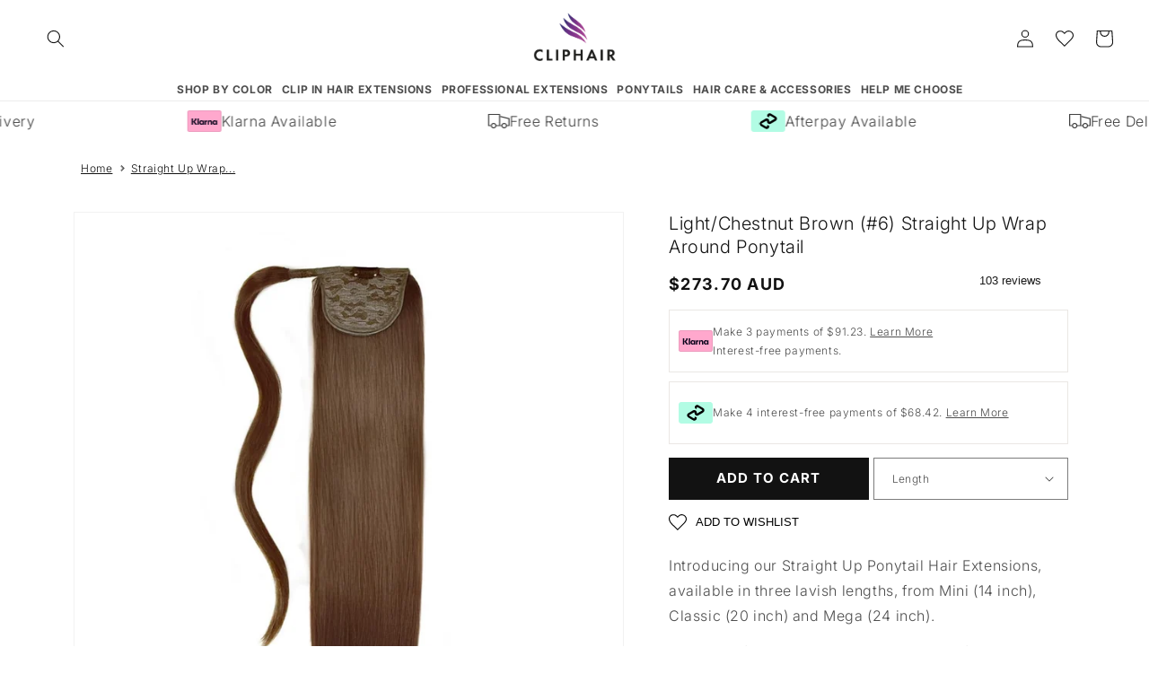

--- FILE ---
content_type: text/html; charset=utf-8
request_url: https://www.cliphair.com/en-au/products/light-chestnut-brown-6-straight-up-wrap-around-ponytail
body_size: 80800
content:
<!doctype html>
<html class="no-js" lang="en">
  <head>
    <meta charset="utf-8">
    <meta http-equiv="X-UA-Compatible" content="IE=edge">
    <meta name="viewport" content="width=device-width, initial-scale=1, minimum-scale=1">
    <meta name="theme-color" content="">
    <link rel="canonical" href="https://www.cliphair.com/en-au/products/light-chestnut-brown-6-straight-up-wrap-around-ponytail">
    <link rel="preconnect" href="https://cdn.shopify.com" crossorigin><link rel="icon" type="image/png" href="//www.cliphair.com/cdn/shop/files/favicon.png?crop=center&height=32&v=1669984554&width=32"><link rel="preconnect" href="https://fonts.shopifycdn.com" crossorigin><title>
      Light/Chestnut Brown (#6) Straight Up Wrap Around Ponytail | Cliphair UK

        &ndash; Cliphair US</title>

    
      <meta name="description" content="Introducing the autumnal shade of light/chestnut brown of our beautiful Straight Up Wrap Around Ponytail Hair Extensions. Combining straightforward application, ease of styling, and premium human hair quality in three lavish lengths; your new updo will make the Kardashians green with envy.">
    

    <!-- Google Search Console Tags -->
    <meta name="google-site-verification" content="BVpFo-CntJAybRrKFseL3P5a24wCEa3MFDV1panNZd8">
    <meta name="google-site-verification" content="B_twaEttbrJH6LVuG8Z_vu6y-bWCSNC8Z3vP68thvNI">
    <!-- End Google Search Console Tags -->

    <!-- Code for Merchant centre site approval 16-06-2020 -->
    <meta name="google-site-verification" content="HvAqHHuAuJHeEcYJApy0_ntuJ3siwlX4pstL0cHorNc">
    <!-- End Code for Merchant centre site approval 16-06-2020 -->

    <!-- Google Ads: 431880534 -->
    <script async src="https://www.googletagmanager.com/gtag/js?id=AW-431880534"></script>
    <script>
      window.dataLayer = window.dataLayer || [];
      function gtag() {
        dataLayer.push(arguments);
      }
      gtag('js', new Date());

      gtag('config', 'AW-431880534', { ' allow_enhanced_conversions':true });
    </script>
    <!-- End Google Ads: 431880534 -->
    
    <!-- Hotjar Tracking Code for https://www.cliphair.com/ -->
    <script>
        (function(h,o,t,j,a,r){
            h.hj=h.hj||function(){(h.hj.q=h.hj.q||[]).push(arguments)};
            h._hjSettings={hjid:3577648,hjsv:6};
            a=o.getElementsByTagName('head')[0];
            r=o.createElement('script');r.async=1;
            r.src=t+h._hjSettings.hjid+j+h._hjSettings.hjsv;
            a.appendChild(r);
        })(window,document,'https://static.hotjar.com/c/hotjar-','.js?sv=');
    </script>
    <!-- End Hotjar Tracking Code -->

    <!-- Facebook verification -->
    <meta name="facebook-domain-verification" content="iotntgg1642pis4vx37iyvq26ja8c0">
    <!-- End Facebook Verification -->

    <!-- Manual hreflang with UK website -->
    
    



<link rel="alternate" hreflang="x-default" href="https://www.cliphair.co.uk/products/light-chestnut-brown-6-straight-up-wrap-around-ponytail">
<link rel="alternate" href="https://www.cliphair.co.uk/products/light-chestnut-brown-6-straight-up-wrap-around-ponytail" hreflang="en-GB">

    <!-- End manual hreflang with UK website -->

    <!-- Manual canonical page.list-of-collections -->
    
    <!-- End manual canonical page.list-of-collections -->

    

<meta property="og:site_name" content="Cliphair US">
<meta property="og:url" content="https://www.cliphair.com/en-au/products/light-chestnut-brown-6-straight-up-wrap-around-ponytail">
<meta property="og:title" content="Light/Chestnut Brown (#6) Straight Up Wrap Around Ponytail | Cliphair UK">
<meta property="og:type" content="product">
<meta property="og:description" content="Introducing the autumnal shade of light/chestnut brown of our beautiful Straight Up Wrap Around Ponytail Hair Extensions. Combining straightforward application, ease of styling, and premium human hair quality in three lavish lengths; your new updo will make the Kardashians green with envy."><meta property="og:image" content="http://www.cliphair.com/cdn/shop/files/6-wpt_website-full.jpg?v=1762525093">
  <meta property="og:image:secure_url" content="https://www.cliphair.com/cdn/shop/files/6-wpt_website-full.jpg?v=1762525093">
  <meta property="og:image:width" content="1050">
  <meta property="og:image:height" content="1050"><meta property="og:price:amount" content="204.00">
  <meta property="og:price:currency" content="AUD"><meta name="twitter:site" content="@Cliphairlimited"><meta name="twitter:card" content="summary_large_image">
<meta name="twitter:title" content="Light/Chestnut Brown (#6) Straight Up Wrap Around Ponytail | Cliphair UK">
<meta name="twitter:description" content="Introducing the autumnal shade of light/chestnut brown of our beautiful Straight Up Wrap Around Ponytail Hair Extensions. Combining straightforward application, ease of styling, and premium human hair quality in three lavish lengths; your new updo will make the Kardashians green with envy.">


    <script src="//www.cliphair.com/cdn/shop/t/207/assets/global.js?v=123427067615881736761768576460" defer="defer"></script>

    
    
    
    
    <script>window.performance && window.performance.mark && window.performance.mark('shopify.content_for_header.start');</script><meta id="shopify-digital-wallet" name="shopify-digital-wallet" content="/46884225184/digital_wallets/dialog">
<meta name="shopify-checkout-api-token" content="ff811b49401b1edb91d16ed5b9f64cc5">
<meta id="in-context-paypal-metadata" data-shop-id="46884225184" data-venmo-supported="false" data-environment="production" data-locale="en_US" data-paypal-v4="true" data-currency="AUD">

<link rel="alternate" hreflang="de-DE" href="https://www.cliphair.com/de-de/products/light-chestnut-brown-6-straight-up-wrap-around-ponytail">
<link rel="alternate" hreflang="en-CA" href="https://www.cliphair.com/en-ca/products/light-chestnut-brown-6-straight-up-wrap-around-ponytail">
<link rel="alternate" hreflang="en-AU" href="https://www.cliphair.com/en-au/products/light-chestnut-brown-6-straight-up-wrap-around-ponytail">
<link rel="alternate" hreflang="fr-FR" href="https://www.cliphair.com/fr-fr/products/light-chestnut-brown-6-straight-up-wrap-around-ponytail">
<link rel="alternate" hreflang="fi-FI" href="https://www.cliphair.com/fi-fi/products/light-chestnut-brown-6-straight-up-wrap-around-ponytail">
<link rel="alternate" hreflang="no-NO" href="https://www.cliphair.com/no-no/products/light-chestnut-brown-6-straight-up-wrap-around-ponytail">
<link rel="alternate" hreflang="el-CY" href="https://www.cliphair.com/el-cy/products/light-chestnut-brown-6-straight-up-wrap-around-ponytail">
<link rel="alternate" hreflang="en-US" href="https://www.cliphair.com/products/light-chestnut-brown-6-straight-up-wrap-around-ponytail">
<link rel="alternate" type="application/json+oembed" href="https://www.cliphair.com/en-au/products/light-chestnut-brown-6-straight-up-wrap-around-ponytail.oembed">
<script async="async" src="/checkouts/internal/preloads.js?locale=en-AU"></script>
<link rel="preconnect" href="https://shop.app" crossorigin="anonymous">
<script async="async" src="https://shop.app/checkouts/internal/preloads.js?locale=en-AU&shop_id=46884225184" crossorigin="anonymous"></script>
<script id="apple-pay-shop-capabilities" type="application/json">{"shopId":46884225184,"countryCode":"GB","currencyCode":"AUD","merchantCapabilities":["supports3DS"],"merchantId":"gid:\/\/shopify\/Shop\/46884225184","merchantName":"Cliphair US","requiredBillingContactFields":["postalAddress","email"],"requiredShippingContactFields":["postalAddress","email"],"shippingType":"shipping","supportedNetworks":["visa","maestro","masterCard","amex","discover","elo"],"total":{"type":"pending","label":"Cliphair US","amount":"1.00"},"shopifyPaymentsEnabled":true,"supportsSubscriptions":true}</script>
<script id="shopify-features" type="application/json">{"accessToken":"ff811b49401b1edb91d16ed5b9f64cc5","betas":["rich-media-storefront-analytics"],"domain":"www.cliphair.com","predictiveSearch":true,"shopId":46884225184,"locale":"en"}</script>
<script>var Shopify = Shopify || {};
Shopify.shop = "jd-gadgets-gismos.myshopify.com";
Shopify.locale = "en";
Shopify.currency = {"active":"AUD","rate":"1.7"};
Shopify.country = "AU";
Shopify.theme = {"name":"Cliphair Theme - R.1 (JAN - UP TO 20% OP)","id":187316666736,"schema_name":"Dawn","schema_version":"6.0.2","theme_store_id":null,"role":"main"};
Shopify.theme.handle = "null";
Shopify.theme.style = {"id":null,"handle":null};
Shopify.cdnHost = "www.cliphair.com/cdn";
Shopify.routes = Shopify.routes || {};
Shopify.routes.root = "/en-au/";</script>
<script type="module">!function(o){(o.Shopify=o.Shopify||{}).modules=!0}(window);</script>
<script>!function(o){function n(){var o=[];function n(){o.push(Array.prototype.slice.apply(arguments))}return n.q=o,n}var t=o.Shopify=o.Shopify||{};t.loadFeatures=n(),t.autoloadFeatures=n()}(window);</script>
<script>
  window.ShopifyPay = window.ShopifyPay || {};
  window.ShopifyPay.apiHost = "shop.app\/pay";
  window.ShopifyPay.redirectState = null;
</script>
<script id="shop-js-analytics" type="application/json">{"pageType":"product"}</script>
<script defer="defer" async type="module" src="//www.cliphair.com/cdn/shopifycloud/shop-js/modules/v2/client.init-shop-cart-sync_C5BV16lS.en.esm.js"></script>
<script defer="defer" async type="module" src="//www.cliphair.com/cdn/shopifycloud/shop-js/modules/v2/chunk.common_CygWptCX.esm.js"></script>
<script type="module">
  await import("//www.cliphair.com/cdn/shopifycloud/shop-js/modules/v2/client.init-shop-cart-sync_C5BV16lS.en.esm.js");
await import("//www.cliphair.com/cdn/shopifycloud/shop-js/modules/v2/chunk.common_CygWptCX.esm.js");

  window.Shopify.SignInWithShop?.initShopCartSync?.({"fedCMEnabled":true,"windoidEnabled":true});

</script>
<script>
  window.Shopify = window.Shopify || {};
  if (!window.Shopify.featureAssets) window.Shopify.featureAssets = {};
  window.Shopify.featureAssets['shop-js'] = {"shop-cart-sync":["modules/v2/client.shop-cart-sync_ZFArdW7E.en.esm.js","modules/v2/chunk.common_CygWptCX.esm.js"],"init-fed-cm":["modules/v2/client.init-fed-cm_CmiC4vf6.en.esm.js","modules/v2/chunk.common_CygWptCX.esm.js"],"shop-button":["modules/v2/client.shop-button_tlx5R9nI.en.esm.js","modules/v2/chunk.common_CygWptCX.esm.js"],"shop-cash-offers":["modules/v2/client.shop-cash-offers_DOA2yAJr.en.esm.js","modules/v2/chunk.common_CygWptCX.esm.js","modules/v2/chunk.modal_D71HUcav.esm.js"],"init-windoid":["modules/v2/client.init-windoid_sURxWdc1.en.esm.js","modules/v2/chunk.common_CygWptCX.esm.js"],"shop-toast-manager":["modules/v2/client.shop-toast-manager_ClPi3nE9.en.esm.js","modules/v2/chunk.common_CygWptCX.esm.js"],"init-shop-email-lookup-coordinator":["modules/v2/client.init-shop-email-lookup-coordinator_B8hsDcYM.en.esm.js","modules/v2/chunk.common_CygWptCX.esm.js"],"init-shop-cart-sync":["modules/v2/client.init-shop-cart-sync_C5BV16lS.en.esm.js","modules/v2/chunk.common_CygWptCX.esm.js"],"avatar":["modules/v2/client.avatar_BTnouDA3.en.esm.js"],"pay-button":["modules/v2/client.pay-button_FdsNuTd3.en.esm.js","modules/v2/chunk.common_CygWptCX.esm.js"],"init-customer-accounts":["modules/v2/client.init-customer-accounts_DxDtT_ad.en.esm.js","modules/v2/client.shop-login-button_C5VAVYt1.en.esm.js","modules/v2/chunk.common_CygWptCX.esm.js","modules/v2/chunk.modal_D71HUcav.esm.js"],"init-shop-for-new-customer-accounts":["modules/v2/client.init-shop-for-new-customer-accounts_ChsxoAhi.en.esm.js","modules/v2/client.shop-login-button_C5VAVYt1.en.esm.js","modules/v2/chunk.common_CygWptCX.esm.js","modules/v2/chunk.modal_D71HUcav.esm.js"],"shop-login-button":["modules/v2/client.shop-login-button_C5VAVYt1.en.esm.js","modules/v2/chunk.common_CygWptCX.esm.js","modules/v2/chunk.modal_D71HUcav.esm.js"],"init-customer-accounts-sign-up":["modules/v2/client.init-customer-accounts-sign-up_CPSyQ0Tj.en.esm.js","modules/v2/client.shop-login-button_C5VAVYt1.en.esm.js","modules/v2/chunk.common_CygWptCX.esm.js","modules/v2/chunk.modal_D71HUcav.esm.js"],"shop-follow-button":["modules/v2/client.shop-follow-button_Cva4Ekp9.en.esm.js","modules/v2/chunk.common_CygWptCX.esm.js","modules/v2/chunk.modal_D71HUcav.esm.js"],"checkout-modal":["modules/v2/client.checkout-modal_BPM8l0SH.en.esm.js","modules/v2/chunk.common_CygWptCX.esm.js","modules/v2/chunk.modal_D71HUcav.esm.js"],"lead-capture":["modules/v2/client.lead-capture_Bi8yE_yS.en.esm.js","modules/v2/chunk.common_CygWptCX.esm.js","modules/v2/chunk.modal_D71HUcav.esm.js"],"shop-login":["modules/v2/client.shop-login_D6lNrXab.en.esm.js","modules/v2/chunk.common_CygWptCX.esm.js","modules/v2/chunk.modal_D71HUcav.esm.js"],"payment-terms":["modules/v2/client.payment-terms_CZxnsJam.en.esm.js","modules/v2/chunk.common_CygWptCX.esm.js","modules/v2/chunk.modal_D71HUcav.esm.js"]};
</script>
<script>(function() {
  var isLoaded = false;
  function asyncLoad() {
    if (isLoaded) return;
    isLoaded = true;
    var urls = ["https:\/\/formbuilder.hulkapps.com\/skeletopapp.js?shop=jd-gadgets-gismos.myshopify.com","https:\/\/shopify.orderdeadline.com\/app\/frontend\/js\/order-deadline.min.js?shop=jd-gadgets-gismos.myshopify.com","https:\/\/ecommplugins-scripts.trustpilot.com\/v2.1\/js\/header.min.js?settings=eyJrZXkiOiJWbjRCY0MxRGllUXpoOTdaIiwicyI6InNrdSJ9\u0026shop=jd-gadgets-gismos.myshopify.com","https:\/\/ecommplugins-trustboxsettings.trustpilot.com\/jd-gadgets-gismos.myshopify.com.js?settings=1741863498956\u0026shop=jd-gadgets-gismos.myshopify.com","https:\/\/widget.trustpilot.com\/bootstrap\/v5\/tp.widget.sync.bootstrap.min.js?shop=jd-gadgets-gismos.myshopify.com","https:\/\/chimpstatic.com\/mcjs-connected\/js\/users\/91e74854c9\/8272a64fe0c600c50c8372a36.js?shop=jd-gadgets-gismos.myshopify.com","https:\/\/dr4qe3ddw9y32.cloudfront.net\/awin-shopify-integration-code.js?aid=45611\u0026v=shopifyApp_5.1.6\u0026ts=1744794514090\u0026shop=jd-gadgets-gismos.myshopify.com","https:\/\/platform-api.sharethis.com\/js\/sharethis.js?shop=jd-gadgets-gismos.myshopify.com#property=64b69b65d23b930012609022\u0026product=inline-share-buttons\u0026source=inline-share-buttons-shopify\u0026ver=1689690551","\/\/swymv3free-01.azureedge.net\/code\/swym-shopify.js?shop=jd-gadgets-gismos.myshopify.com","https:\/\/cdn.attn.tv\/cliphair\/dtag.js?shop=jd-gadgets-gismos.myshopify.com","https:\/\/ecommplugins-scripts.trustpilot.com\/v2.1\/js\/success.min.js?settings=eyJrZXkiOiJWbjRCY0MxRGllUXpoOTdaIiwicyI6InNrdSIsInQiOlsib3JkZXJzL3BhaWQiLCJ0cnVzdHBpbG90T3JkZXJDb25maXJtZWQiXSwidiI6IiIsImEiOiJTaG9waWZ5LTIwMjAtMDEifQ==\u0026shop=jd-gadgets-gismos.myshopify.com"];
    for (var i = 0; i < urls.length; i++) {
      var s = document.createElement('script');
      s.type = 'text/javascript';
      s.async = true;
      s.src = urls[i];
      var x = document.getElementsByTagName('script')[0];
      x.parentNode.insertBefore(s, x);
    }
  };
  if(window.attachEvent) {
    window.attachEvent('onload', asyncLoad);
  } else {
    window.addEventListener('load', asyncLoad, false);
  }
})();</script>
<script id="__st">var __st={"a":46884225184,"offset":0,"reqid":"f886ee43-43b6-4958-8dcc-2b3f3dad1a47-1768831323","pageurl":"www.cliphair.com\/en-au\/products\/light-chestnut-brown-6-straight-up-wrap-around-ponytail","u":"29393af18a8f","p":"product","rtyp":"product","rid":7288847761568};</script>
<script>window.ShopifyPaypalV4VisibilityTracking = true;</script>
<script id="captcha-bootstrap">!function(){'use strict';const t='contact',e='account',n='new_comment',o=[[t,t],['blogs',n],['comments',n],[t,'customer']],c=[[e,'customer_login'],[e,'guest_login'],[e,'recover_customer_password'],[e,'create_customer']],r=t=>t.map((([t,e])=>`form[action*='/${t}']:not([data-nocaptcha='true']) input[name='form_type'][value='${e}']`)).join(','),a=t=>()=>t?[...document.querySelectorAll(t)].map((t=>t.form)):[];function s(){const t=[...o],e=r(t);return a(e)}const i='password',u='form_key',d=['recaptcha-v3-token','g-recaptcha-response','h-captcha-response',i],f=()=>{try{return window.sessionStorage}catch{return}},m='__shopify_v',_=t=>t.elements[u];function p(t,e,n=!1){try{const o=window.sessionStorage,c=JSON.parse(o.getItem(e)),{data:r}=function(t){const{data:e,action:n}=t;return t[m]||n?{data:e,action:n}:{data:t,action:n}}(c);for(const[e,n]of Object.entries(r))t.elements[e]&&(t.elements[e].value=n);n&&o.removeItem(e)}catch(o){console.error('form repopulation failed',{error:o})}}const l='form_type',E='cptcha';function T(t){t.dataset[E]=!0}const w=window,h=w.document,L='Shopify',v='ce_forms',y='captcha';let A=!1;((t,e)=>{const n=(g='f06e6c50-85a8-45c8-87d0-21a2b65856fe',I='https://cdn.shopify.com/shopifycloud/storefront-forms-hcaptcha/ce_storefront_forms_captcha_hcaptcha.v1.5.2.iife.js',D={infoText:'Protected by hCaptcha',privacyText:'Privacy',termsText:'Terms'},(t,e,n)=>{const o=w[L][v],c=o.bindForm;if(c)return c(t,g,e,D).then(n);var r;o.q.push([[t,g,e,D],n]),r=I,A||(h.body.append(Object.assign(h.createElement('script'),{id:'captcha-provider',async:!0,src:r})),A=!0)});var g,I,D;w[L]=w[L]||{},w[L][v]=w[L][v]||{},w[L][v].q=[],w[L][y]=w[L][y]||{},w[L][y].protect=function(t,e){n(t,void 0,e),T(t)},Object.freeze(w[L][y]),function(t,e,n,w,h,L){const[v,y,A,g]=function(t,e,n){const i=e?o:[],u=t?c:[],d=[...i,...u],f=r(d),m=r(i),_=r(d.filter((([t,e])=>n.includes(e))));return[a(f),a(m),a(_),s()]}(w,h,L),I=t=>{const e=t.target;return e instanceof HTMLFormElement?e:e&&e.form},D=t=>v().includes(t);t.addEventListener('submit',(t=>{const e=I(t);if(!e)return;const n=D(e)&&!e.dataset.hcaptchaBound&&!e.dataset.recaptchaBound,o=_(e),c=g().includes(e)&&(!o||!o.value);(n||c)&&t.preventDefault(),c&&!n&&(function(t){try{if(!f())return;!function(t){const e=f();if(!e)return;const n=_(t);if(!n)return;const o=n.value;o&&e.removeItem(o)}(t);const e=Array.from(Array(32),(()=>Math.random().toString(36)[2])).join('');!function(t,e){_(t)||t.append(Object.assign(document.createElement('input'),{type:'hidden',name:u})),t.elements[u].value=e}(t,e),function(t,e){const n=f();if(!n)return;const o=[...t.querySelectorAll(`input[type='${i}']`)].map((({name:t})=>t)),c=[...d,...o],r={};for(const[a,s]of new FormData(t).entries())c.includes(a)||(r[a]=s);n.setItem(e,JSON.stringify({[m]:1,action:t.action,data:r}))}(t,e)}catch(e){console.error('failed to persist form',e)}}(e),e.submit())}));const S=(t,e)=>{t&&!t.dataset[E]&&(n(t,e.some((e=>e===t))),T(t))};for(const o of['focusin','change'])t.addEventListener(o,(t=>{const e=I(t);D(e)&&S(e,y())}));const B=e.get('form_key'),M=e.get(l),P=B&&M;t.addEventListener('DOMContentLoaded',(()=>{const t=y();if(P)for(const e of t)e.elements[l].value===M&&p(e,B);[...new Set([...A(),...v().filter((t=>'true'===t.dataset.shopifyCaptcha))])].forEach((e=>S(e,t)))}))}(h,new URLSearchParams(w.location.search),n,t,e,['guest_login'])})(!0,!0)}();</script>
<script integrity="sha256-4kQ18oKyAcykRKYeNunJcIwy7WH5gtpwJnB7kiuLZ1E=" data-source-attribution="shopify.loadfeatures" defer="defer" src="//www.cliphair.com/cdn/shopifycloud/storefront/assets/storefront/load_feature-a0a9edcb.js" crossorigin="anonymous"></script>
<script crossorigin="anonymous" defer="defer" src="//www.cliphair.com/cdn/shopifycloud/storefront/assets/shopify_pay/storefront-65b4c6d7.js?v=20250812"></script>
<script data-source-attribution="shopify.dynamic_checkout.dynamic.init">var Shopify=Shopify||{};Shopify.PaymentButton=Shopify.PaymentButton||{isStorefrontPortableWallets:!0,init:function(){window.Shopify.PaymentButton.init=function(){};var t=document.createElement("script");t.src="https://www.cliphair.com/cdn/shopifycloud/portable-wallets/latest/portable-wallets.en.js",t.type="module",document.head.appendChild(t)}};
</script>
<script data-source-attribution="shopify.dynamic_checkout.buyer_consent">
  function portableWalletsHideBuyerConsent(e){var t=document.getElementById("shopify-buyer-consent"),n=document.getElementById("shopify-subscription-policy-button");t&&n&&(t.classList.add("hidden"),t.setAttribute("aria-hidden","true"),n.removeEventListener("click",e))}function portableWalletsShowBuyerConsent(e){var t=document.getElementById("shopify-buyer-consent"),n=document.getElementById("shopify-subscription-policy-button");t&&n&&(t.classList.remove("hidden"),t.removeAttribute("aria-hidden"),n.addEventListener("click",e))}window.Shopify?.PaymentButton&&(window.Shopify.PaymentButton.hideBuyerConsent=portableWalletsHideBuyerConsent,window.Shopify.PaymentButton.showBuyerConsent=portableWalletsShowBuyerConsent);
</script>
<script data-source-attribution="shopify.dynamic_checkout.cart.bootstrap">document.addEventListener("DOMContentLoaded",(function(){function t(){return document.querySelector("shopify-accelerated-checkout-cart, shopify-accelerated-checkout")}if(t())Shopify.PaymentButton.init();else{new MutationObserver((function(e,n){t()&&(Shopify.PaymentButton.init(),n.disconnect())})).observe(document.body,{childList:!0,subtree:!0})}}));
</script>
<script id='scb4127' type='text/javascript' async='' src='https://www.cliphair.com/cdn/shopifycloud/privacy-banner/storefront-banner.js'></script><link id="shopify-accelerated-checkout-styles" rel="stylesheet" media="screen" href="https://www.cliphair.com/cdn/shopifycloud/portable-wallets/latest/accelerated-checkout-backwards-compat.css" crossorigin="anonymous">
<style id="shopify-accelerated-checkout-cart">
        #shopify-buyer-consent {
  margin-top: 1em;
  display: inline-block;
  width: 100%;
}

#shopify-buyer-consent.hidden {
  display: none;
}

#shopify-subscription-policy-button {
  background: none;
  border: none;
  padding: 0;
  text-decoration: underline;
  font-size: inherit;
  cursor: pointer;
}

#shopify-subscription-policy-button::before {
  box-shadow: none;
}

      </style>
<script id="sections-script" data-sections="product-recommendations,header,footer" defer="defer" src="//www.cliphair.com/cdn/shop/t/207/compiled_assets/scripts.js?v=70585"></script>
<script>window.performance && window.performance.mark && window.performance.mark('shopify.content_for_header.end');</script>


    <style data-shopify>
      @font-face {
  font-family: Inter;
  font-weight: 300;
  font-style: normal;
  font-display: swap;
  src: url("//www.cliphair.com/cdn/fonts/inter/inter_n3.6faba940d2e90c9f1c2e0c5c2750b84af59fecc0.woff2") format("woff2"),
       url("//www.cliphair.com/cdn/fonts/inter/inter_n3.413aa818ec2103383c4ac7c3744c464d04b4db49.woff") format("woff");
}

      @font-face {
  font-family: Inter;
  font-weight: 700;
  font-style: normal;
  font-display: swap;
  src: url("//www.cliphair.com/cdn/fonts/inter/inter_n7.02711e6b374660cfc7915d1afc1c204e633421e4.woff2") format("woff2"),
       url("//www.cliphair.com/cdn/fonts/inter/inter_n7.6dab87426f6b8813070abd79972ceaf2f8d3b012.woff") format("woff");
}

      @font-face {
  font-family: Inter;
  font-weight: 300;
  font-style: italic;
  font-display: swap;
  src: url("//www.cliphair.com/cdn/fonts/inter/inter_i3.6d51b5c1aff0e6286c06ee460a22e95b7c89d160.woff2") format("woff2"),
       url("//www.cliphair.com/cdn/fonts/inter/inter_i3.125e6a7560f210d08832797e294849204cda4973.woff") format("woff");
}

      @font-face {
  font-family: Inter;
  font-weight: 700;
  font-style: italic;
  font-display: swap;
  src: url("//www.cliphair.com/cdn/fonts/inter/inter_i7.b377bcd4cc0f160622a22d638ae7e2cd9b86ea4c.woff2") format("woff2"),
       url("//www.cliphair.com/cdn/fonts/inter/inter_i7.7c69a6a34e3bb44fcf6f975857e13b9a9b25beb4.woff") format("woff");
}

      @font-face {
  font-family: Inter;
  font-weight: 300;
  font-style: normal;
  font-display: swap;
  src: url("//www.cliphair.com/cdn/fonts/inter/inter_n3.6faba940d2e90c9f1c2e0c5c2750b84af59fecc0.woff2") format("woff2"),
       url("//www.cliphair.com/cdn/fonts/inter/inter_n3.413aa818ec2103383c4ac7c3744c464d04b4db49.woff") format("woff");
}


      :root {
        --font-body-family:
        Inter,
        sans-serif;
        --font-body-style: normal;
        --font-body-weight: 300;
        --font-body-weight-bold: 600;

        --font-heading-family:
        Inter,
        sans-serif;
        --font-heading-style: normal;
        --font-heading-weight: 300;

        --font-body-scale: 1.0;
        --font-heading-scale: 1.0;

        --color-base-text:
        18,
        18, 18;
        --color-shadow:
        18,
        18, 18;
        --color-base-background-1:
        255,
        255, 255;
        --color-base-background-2:
        249,
        242, 255;
        --color-base-background-3:
        245,
        245, 245;
        --color-base-solid-button-labels:
        255,
        255, 255;
        --color-base-outline-button-labels:
        18,
        18, 18;
        --color-base-accent-1:
        18,
        18, 18;
        --color-base-accent-2:
        249,
        242, 255;
        --payment-terms-background-color: #ffffff;

        --gradient-base-background-1: 
          #ffffff
        ;
        --gradient-base-background-2: 
          #f9f2ff
        ;
        --gradient-base-background-3: 
          #f5f5f5
        ;
        --gradient-base-accent-1: 
          #121212
        ;
        --gradient-base-accent-2: 
          #f9f2ff
        ;

        --media-padding: px;
        --media-border-opacity: 0.05;
        --media-border-width: 1px;
        --media-radius: 0px;
        --media-shadow-opacity: 0.0;
        --media-shadow-horizontal-offset: 0px;
        --media-shadow-vertical-offset: 4px;
        --media-shadow-blur-radius: 5px;
        --media-shadow-visible: 
          0;

        --page-width: 120rem;
        --page-width-margin: 
          0rem;

        --product-card-image-padding: 0.0rem;
        --product-card-corner-radius: 0.0rem;
        --product-card-text-alignment: left;
        --product-card-border-width: 0.0rem;
        --product-card-border-opacity: 0.1;
        --product-card-shadow-opacity: 0.0;
        --product-card-shadow-visible: 
          0;
        --product-card-shadow-horizontal-offset: 0.0rem;
        --product-card-shadow-vertical-offset: 0.4rem;
        --product-card-shadow-blur-radius: 0.5rem;

        --collection-card-image-padding: 0.0rem;
        --collection-card-corner-radius: 0.0rem;
        --collection-card-text-alignment: left;
        --collection-card-border-width: 0.0rem;
        --collection-card-border-opacity: 0.1;
        --collection-card-shadow-opacity: 0.0;
        --collection-card-shadow-visible: 
          0;
        --collection-card-shadow-horizontal-offset: 0.0rem;
        --collection-card-shadow-vertical-offset: 0.4rem;
        --collection-card-shadow-blur-radius: 0.5rem;

        --blog-card-image-padding: 0.0rem;
        --blog-card-corner-radius: 0.0rem;
        --blog-card-text-alignment: left;
        --blog-card-border-width: 0.0rem;
        --blog-card-border-opacity: 0.1;
        --blog-card-shadow-opacity: 0.0;
        --blog-card-shadow-visible: 
          0;
        --blog-card-shadow-horizontal-offset: 0.0rem;
        --blog-card-shadow-vertical-offset: 0.4rem;
        --blog-card-shadow-blur-radius: 0.5rem;

        --badge-corner-radius: 4.0rem;

        --popup-border-width: 1px;
        --popup-border-opacity: 0.1;
        --popup-corner-radius: 0px;
        --popup-shadow-opacity: 0.0;
        --popup-shadow-horizontal-offset: 0px;
        --popup-shadow-vertical-offset: 4px;
        --popup-shadow-blur-radius: 5px;

        --drawer-border-width: 1px;
        --drawer-border-opacity: 0.1;
        --drawer-shadow-opacity: 0.0;
        --drawer-shadow-horizontal-offset: 0px;
        --drawer-shadow-vertical-offset: 4px;
        --drawer-shadow-blur-radius: 5px;

        --spacing-sections-desktop: 0px;
        --spacing-sections-mobile: 
          0
        px;

        --grid-desktop-vertical-spacing: 8px;
        --grid-desktop-horizontal-spacing: 16px;
        --grid-mobile-vertical-spacing: 4px;
        --grid-mobile-horizontal-spacing: 8px;

        --text-boxes-border-opacity: 0.1;
        --text-boxes-border-width: 0px;
        --text-boxes-radius: 0px;
        --text-boxes-shadow-opacity: 0.0;
        --text-boxes-shadow-visible: 
          0;
        --text-boxes-shadow-horizontal-offset: 0px;
        --text-boxes-shadow-vertical-offset: 4px;
        --text-boxes-shadow-blur-radius: 5px;

        --buttons-radius: 0px;
        --buttons-radius-outset: 
          0px;
        --buttons-border-width: 
          1px
        ;
        --buttons-border-opacity: 1.0;
        --buttons-shadow-opacity: 0.0;
        --buttons-shadow-visible: 
          0;
        --buttons-shadow-horizontal-offset: 0px;
        --buttons-shadow-vertical-offset: 4px;
        --buttons-shadow-blur-radius: 5px;
        --buttons-border-offset: 
          0px;

        --inputs-radius: 0px;
        --inputs-border-width: 1px;
        --inputs-border-opacity: 0.55;
        --inputs-shadow-opacity: 0.0;
        --inputs-shadow-horizontal-offset: 0px;
        --inputs-margin-offset: 
          0px;
        --inputs-shadow-vertical-offset: 4px;
        --inputs-shadow-blur-radius: 5px;
        --inputs-radius-outset: 
          0px;

        --variant-pills-radius: 40px;
        --variant-pills-border-width: 1px;
        --variant-pills-border-opacity: 0.55;
        --variant-pills-shadow-opacity: 0.0;
        --variant-pills-shadow-horizontal-offset: 0px;
        --variant-pills-shadow-vertical-offset: 4px;
        --variant-pills-shadow-blur-radius: 5px;
      }

      *,
      *::before,
      *::after {
        box-sizing: inherit;
      }

      html {
        box-sizing: border-box;
        font-size: calc(var(--font-body-scale) * 62.5%);
        height: 100%;
      }

      body {
        display: grid;
        grid-template-rows: auto auto 1fr auto;
        grid-template-columns: 100%;
        min-height: 100%;
        margin: 0;
        font-size: 1.5rem;
        letter-spacing: 0.06rem;
        line-height: calc(1 + 0.8 / var(--font-body-scale));
        font-family: var(--font-body-family);
        font-style: var(--font-body-style);
        font-weight: var(--font-body-weight);
        overflow-x: hidden;
      }

      @media screen and (min-width: 750px) {
        body {
          font-size: 1.6rem;
        }
      }
    </style>

    <link href="//www.cliphair.com/cdn/shop/t/207/assets/base.css?v=172849260736298549401768576433" rel="stylesheet" type="text/css" media="all" />
<link rel="preload" as="font" href="//www.cliphair.com/cdn/fonts/inter/inter_n3.6faba940d2e90c9f1c2e0c5c2750b84af59fecc0.woff2" type="font/woff2" crossorigin><link rel="preload" as="font" href="//www.cliphair.com/cdn/fonts/inter/inter_n3.6faba940d2e90c9f1c2e0c5c2750b84af59fecc0.woff2" type="font/woff2" crossorigin><link
        rel="stylesheet"
        href="//www.cliphair.com/cdn/shop/t/207/assets/component-predictive-search.css?v=83512081251802922551768576448"
        media="print"
        onload="this.media='all'"
      ><script>
      document.documentElement.className = document.documentElement.className.replace('no-js', 'js');
      if (Shopify.designMode) {
        document.documentElement.classList.add('shopify-design-mode');
      }
    </script>
  
    <script>
    
    
    
    
    var gsf_conversion_data = {page_type : 'product', event : 'view_item', data : {product_data : [{variant_id : 41844045021344, product_id : 7288847761568, name : "Light/Chestnut Brown (#6) Straight Up Wrap Around Ponytail", price : "273.70", currency : "USD", sku : "20-6-WPT(D)", brand : "Cliphair US", variant : "Classic (20&quot;)", category : "Wrap Ponytail", quantity : "13" }], total_price : "273.70", shop_currency : "AUD"}};
    
</script>

    
    
  

<!-- BEGIN app block: shopify://apps/attentive/blocks/attn-tag/8df62c72-8fe4-407e-a5b3-72132be30a0d --><script type="text/javascript" src="https://tsqfg.cliphair.com/providers/atLabel/load" onerror=" var fallbackScript = document.createElement('script'); fallbackScript.src = 'https://cdn.attn.tv/cliphair/dtag.js'; document.head.appendChild(fallbackScript);" data-source="loaded?source=app-embed" defer="defer"></script>


<!-- END app block --><!-- BEGIN app block: shopify://apps/klaviyo-email-marketing-sms/blocks/klaviyo-onsite-embed/2632fe16-c075-4321-a88b-50b567f42507 -->












  <script async src="https://static.klaviyo.com/onsite/js/UxM7Ty/klaviyo.js?company_id=UxM7Ty"></script>
  <script>!function(){if(!window.klaviyo){window._klOnsite=window._klOnsite||[];try{window.klaviyo=new Proxy({},{get:function(n,i){return"push"===i?function(){var n;(n=window._klOnsite).push.apply(n,arguments)}:function(){for(var n=arguments.length,o=new Array(n),w=0;w<n;w++)o[w]=arguments[w];var t="function"==typeof o[o.length-1]?o.pop():void 0,e=new Promise((function(n){window._klOnsite.push([i].concat(o,[function(i){t&&t(i),n(i)}]))}));return e}}})}catch(n){window.klaviyo=window.klaviyo||[],window.klaviyo.push=function(){var n;(n=window._klOnsite).push.apply(n,arguments)}}}}();</script>

  
    <script id="viewed_product">
      if (item == null) {
        var _learnq = _learnq || [];

        var MetafieldReviews = null
        var MetafieldYotpoRating = null
        var MetafieldYotpoCount = null
        var MetafieldLooxRating = null
        var MetafieldLooxCount = null
        var okendoProduct = null
        var okendoProductReviewCount = null
        var okendoProductReviewAverageValue = null
        try {
          // The following fields are used for Customer Hub recently viewed in order to add reviews.
          // This information is not part of __kla_viewed. Instead, it is part of __kla_viewed_reviewed_items
          MetafieldReviews = {};
          MetafieldYotpoRating = null
          MetafieldYotpoCount = null
          MetafieldLooxRating = null
          MetafieldLooxCount = null

          okendoProduct = null
          // If the okendo metafield is not legacy, it will error, which then requires the new json formatted data
          if (okendoProduct && 'error' in okendoProduct) {
            okendoProduct = null
          }
          okendoProductReviewCount = okendoProduct ? okendoProduct.reviewCount : null
          okendoProductReviewAverageValue = okendoProduct ? okendoProduct.reviewAverageValue : null
        } catch (error) {
          console.error('Error in Klaviyo onsite reviews tracking:', error);
        }

        var item = {
          Name: "Light\/Chestnut Brown (#6) Straight Up Wrap Around Ponytail",
          ProductID: 7288847761568,
          Categories: ["14 Inch Clip In Hair Extensions","20 Inch Hair Extensions","20 Inch Hair Extensions – 20 Inch Pieces","24 Inch Hair Extensions","All Products","All Products","All products","Best Sellers","Black \u0026 Brown","Black Friday Event","Brown Clip In Ponytail Extensions","Brown Hair Extensions","Brown Shades","Cliphair Boxing Day \u0026 New Year Sale","Extensions By Color","Hair Pieces Collection | Cliphair","Light\/Chestnut Brown Hair Extensions (#6)","Not On Sale Products (DISCOUNT CODE)","Straight Up Wrap Around Clip In Ponytail Extensions","Straight Up Wrap Around Ponytail"],
          ImageURL: "https://www.cliphair.com/cdn/shop/files/6-wpt_website-full_grande.jpg?v=1762525093",
          URL: "https://www.cliphair.com/en-au/products/light-chestnut-brown-6-straight-up-wrap-around-ponytail",
          Brand: "Cliphair US",
          Price: "$204.00",
          Value: "204.00",
          CompareAtPrice: "$0.00"
        };
        _learnq.push(['track', 'Viewed Product', item]);
        _learnq.push(['trackViewedItem', {
          Title: item.Name,
          ItemId: item.ProductID,
          Categories: item.Categories,
          ImageUrl: item.ImageURL,
          Url: item.URL,
          Metadata: {
            Brand: item.Brand,
            Price: item.Price,
            Value: item.Value,
            CompareAtPrice: item.CompareAtPrice
          },
          metafields:{
            reviews: MetafieldReviews,
            yotpo:{
              rating: MetafieldYotpoRating,
              count: MetafieldYotpoCount,
            },
            loox:{
              rating: MetafieldLooxRating,
              count: MetafieldLooxCount,
            },
            okendo: {
              rating: okendoProductReviewAverageValue,
              count: okendoProductReviewCount,
            }
          }
        }]);
      }
    </script>
  




  <script>
    window.klaviyoReviewsProductDesignMode = false
  </script>







<!-- END app block --><!-- BEGIN app block: shopify://apps/triplewhale/blocks/triple_pixel_snippet/483d496b-3f1a-4609-aea7-8eee3b6b7a2a --><link rel='preconnect dns-prefetch' href='https://api.config-security.com/' crossorigin />
<link rel='preconnect dns-prefetch' href='https://conf.config-security.com/' crossorigin />
<script>
/* >> TriplePixel :: start*/
window.TriplePixelData={TripleName:"jd-gadgets-gismos.myshopify.com",ver:"2.16",plat:"SHOPIFY",isHeadless:false,src:'SHOPIFY_EXT',product:{id:"7288847761568",name:`Light/Chestnut Brown (#6) Straight Up Wrap Around Ponytail`,price:"204.00",variant:"41844045021344"},search:"",collection:"",cart:"drawer",template:"product",curr:"AUD" || "USD"},function(W,H,A,L,E,_,B,N){function O(U,T,P,H,R){void 0===R&&(R=!1),H=new XMLHttpRequest,P?(H.open("POST",U,!0),H.setRequestHeader("Content-Type","text/plain")):H.open("GET",U,!0),H.send(JSON.stringify(P||{})),H.onreadystatechange=function(){4===H.readyState&&200===H.status?(R=H.responseText,U.includes("/first")?eval(R):P||(N[B]=R)):(299<H.status||H.status<200)&&T&&!R&&(R=!0,O(U,T-1,P))}}if(N=window,!N[H+"sn"]){N[H+"sn"]=1,L=function(){return Date.now().toString(36)+"_"+Math.random().toString(36)};try{A.setItem(H,1+(0|A.getItem(H)||0)),(E=JSON.parse(A.getItem(H+"U")||"[]")).push({u:location.href,r:document.referrer,t:Date.now(),id:L()}),A.setItem(H+"U",JSON.stringify(E))}catch(e){}var i,m,p;A.getItem('"!nC`')||(_=A,A=N,A[H]||(E=A[H]=function(t,e,i){return void 0===i&&(i=[]),"State"==t?E.s:(W=L(),(E._q=E._q||[]).push([W,t,e].concat(i)),W)},E.s="Installed",E._q=[],E.ch=W,B="configSecurityConfModel",N[B]=1,O("https://conf.config-security.com/model",5),i=L(),m=A[atob("c2NyZWVu")],_.setItem("di_pmt_wt",i),p={id:i,action:"profile",avatar:_.getItem("auth-security_rand_salt_"),time:m[atob("d2lkdGg=")]+":"+m[atob("aGVpZ2h0")],host:A.TriplePixelData.TripleName,plat:A.TriplePixelData.plat,url:window.location.href.slice(0,500),ref:document.referrer,ver:A.TriplePixelData.ver},O("https://api.config-security.com/event",5,p),O("https://api.config-security.com/first?host=".concat(p.host,"&plat=").concat(p.plat),5)))}}("","TriplePixel",localStorage);
/* << TriplePixel :: end*/
</script>



<!-- END app block --><!-- BEGIN app block: shopify://apps/sitemap-noindex-pro-seo/blocks/app-embed/4d815e2c-5af0-46ba-8301-d0f9cf660031 -->
<!-- END app block --><!-- BEGIN app block: shopify://apps/transcy/blocks/switcher_embed_block/bce4f1c0-c18c-43b0-b0b2-a1aefaa44573 --><!-- BEGIN app snippet: fa_translate_core --><script>
    (function () {
        console.log("transcy ignore convert TC value",typeof transcy_ignoreConvertPrice != "undefined");
        
        function addMoneyTag(mutations, observer) {
            let currencyCookie = getCookieCore("transcy_currency");
            
            let shopifyCurrencyRegex = buildXPathQuery(
                window.ShopifyTC.shopifyCurrency.price_currency
            );
            let currencyRegex = buildCurrencyRegex(window.ShopifyTC.shopifyCurrency.price_currency)
            let tempTranscy = document.evaluate(shopifyCurrencyRegex, document, null, XPathResult.ORDERED_NODE_SNAPSHOT_TYPE, null);
            for (let iTranscy = 0; iTranscy < tempTranscy.snapshotLength; iTranscy++) {
                let elTranscy = tempTranscy.snapshotItem(iTranscy);
                if (elTranscy.innerHTML &&
                !elTranscy.classList.contains('transcy-money') && (typeof transcy_ignoreConvertPrice == "undefined" ||
                !transcy_ignoreConvertPrice?.some(className => elTranscy.classList?.contains(className))) && elTranscy?.childNodes?.length == 1) {
                    if (!window.ShopifyTC?.shopifyCurrency?.price_currency || currencyCookie == window.ShopifyTC?.currency?.active || !currencyCookie) {
                        addClassIfNotExists(elTranscy, 'notranslate');
                        continue;
                    }

                    elTranscy.classList.add('transcy-money');
                    let innerHTML = replaceMatches(elTranscy?.textContent, currencyRegex);
                    elTranscy.innerHTML = innerHTML;
                    if (!innerHTML.includes("tc-money")) {
                        addClassIfNotExists(elTranscy, 'notranslate');
                    }
                } 
                if (elTranscy.classList.contains('transcy-money') && !elTranscy?.innerHTML?.includes("tc-money")) {
                    addClassIfNotExists(elTranscy, 'notranslate');
                }
            }
        }
    
        function logChangesTranscy(mutations, observer) {
            const xpathQuery = `
                //*[text()[contains(.,"•tc")]] |
                //*[text()[contains(.,"tc")]] |
                //*[text()[contains(.,"transcy")]] |
                //textarea[@placeholder[contains(.,"transcy")]] |
                //textarea[@placeholder[contains(.,"tc")]] |
                //select[@placeholder[contains(.,"transcy")]] |
                //select[@placeholder[contains(.,"tc")]] |
                //input[@placeholder[contains(.,"tc")]] |
                //input[@value[contains(.,"tc")]] |
                //input[@value[contains(.,"transcy")]] |
                //*[text()[contains(.,"TC")]] |
                //textarea[@placeholder[contains(.,"TC")]] |
                //select[@placeholder[contains(.,"TC")]] |
                //input[@placeholder[contains(.,"TC")]] |
                //input[@value[contains(.,"TC")]]
            `;
            let tempTranscy = document.evaluate(xpathQuery, document, null, XPathResult.ORDERED_NODE_SNAPSHOT_TYPE, null);
            for (let iTranscy = 0; iTranscy < tempTranscy.snapshotLength; iTranscy++) {
                let elTranscy = tempTranscy.snapshotItem(iTranscy);
                let innerHtmlTranscy = elTranscy?.innerHTML ? elTranscy.innerHTML : "";
                if (innerHtmlTranscy && !["SCRIPT", "LINK", "STYLE"].includes(elTranscy.nodeName)) {
                    const textToReplace = [
                        '&lt;•tc&gt;', '&lt;/•tc&gt;', '&lt;tc&gt;', '&lt;/tc&gt;',
                        '&lt;transcy&gt;', '&lt;/transcy&gt;', '&amp;lt;tc&amp;gt;',
                        '&amp;lt;/tc&amp;gt;', '&lt;TRANSCY&gt;', '&lt;/TRANSCY&gt;',
                        '&lt;TC&gt;', '&lt;/TC&gt;'
                    ];
                    let containsTag = textToReplace.some(tag => innerHtmlTranscy.includes(tag));
                    if (containsTag) {
                        textToReplace.forEach(tag => {
                            innerHtmlTranscy = innerHtmlTranscy.replaceAll(tag, '');
                        });
                        elTranscy.innerHTML = innerHtmlTranscy;
                        elTranscy.setAttribute('translate', 'no');
                    }
    
                    const tagsToReplace = ['<•tc>', '</•tc>', '<tc>', '</tc>', '<transcy>', '</transcy>', '<TC>', '</TC>', '<TRANSCY>', '</TRANSCY>'];
                    if (tagsToReplace.some(tag => innerHtmlTranscy.includes(tag))) {
                        innerHtmlTranscy = innerHtmlTranscy.replace(/<(|\/)transcy>|<(|\/)tc>|<(|\/)•tc>/gi, "");
                        elTranscy.innerHTML = innerHtmlTranscy;
                        elTranscy.setAttribute('translate', 'no');
                    }
                }
                if (["INPUT"].includes(elTranscy.nodeName)) {
                    let valueInputTranscy = elTranscy.value.replaceAll("&lt;tc&gt;", "").replaceAll("&lt;/tc&gt;", "").replace(/<(|\/)transcy>|<(|\/)tc>/gi, "");
                    elTranscy.value = valueInputTranscy
                }
    
                if (["INPUT", "SELECT", "TEXTAREA"].includes(elTranscy.nodeName)) {
                    elTranscy.placeholder = elTranscy.placeholder.replaceAll("&lt;tc&gt;", "").replaceAll("&lt;/tc&gt;", "").replace(/<(|\/)transcy>|<(|\/)tc>/gi, "");
                }
            }
            addMoneyTag(mutations, observer)
        }
        const observerOptionsTranscy = {
            subtree: true,
            childList: true
        };
        const observerTranscy = new MutationObserver(logChangesTranscy);
        observerTranscy.observe(document.documentElement, observerOptionsTranscy);
    })();

    const addClassIfNotExists = (element, className) => {
        if (!element.classList.contains(className)) {
            element.classList.add(className);
        }
    };
    
    const replaceMatches = (content, currencyRegex) => {
        let arrCurrencies = content.match(currencyRegex);
    
        if (arrCurrencies?.length && content === arrCurrencies[0]) {
            return content;
        }
        return (
            arrCurrencies?.reduce((string, oldVal, index) => {
                const hasSpaceBefore = string.match(new RegExp(`\\s${oldVal}`));
                const hasSpaceAfter = string.match(new RegExp(`${oldVal}\\s`));
                let eleCurrencyConvert = `<tc-money translate="no">${arrCurrencies[index]}</tc-money>`;
                if (hasSpaceBefore) eleCurrencyConvert = ` ${eleCurrencyConvert}`;
                if (hasSpaceAfter) eleCurrencyConvert = `${eleCurrencyConvert} `;
                if (string.includes("tc-money")) {
                    return string;
                }
                return string?.replaceAll(oldVal, eleCurrencyConvert);
            }, content) || content
        );
        return result;
    };
    
    const unwrapCurrencySpan = (text) => {
        return text.replace(/<span[^>]*>(.*?)<\/span>/gi, "$1");
    };

    const getSymbolsAndCodes = (text)=>{
        let numberPattern = "\\d+(?:[.,]\\d+)*(?:[.,]\\d+)?(?:\\s?\\d+)?"; // Chỉ tối đa 1 khoảng trắng
        let textWithoutCurrencySpan = unwrapCurrencySpan(text);
        let symbolsAndCodes = textWithoutCurrencySpan
            .trim()
            .replace(new RegExp(numberPattern, "g"), "")
            .split(/\s+/) // Loại bỏ khoảng trắng dư thừa
            .filter((el) => el);

        if (!Array.isArray(symbolsAndCodes) || symbolsAndCodes.length === 0) {
            throw new Error("symbolsAndCodes must be a non-empty array.");
        }

        return symbolsAndCodes;
    }
    
    const buildCurrencyRegex = (text) => {
       let symbolsAndCodes = getSymbolsAndCodes(text)
       let patterns = createCurrencyRegex(symbolsAndCodes)

       return new RegExp(`(${patterns.join("|")})`, "g");
    };

    const createCurrencyRegex = (symbolsAndCodes)=>{
        const escape = (str) => str.replace(/[-/\\^$*+?.()|[\]{}]/g, "\\$&");
        const [s1, s2] = [escape(symbolsAndCodes[0]), escape(symbolsAndCodes[1] || "")];
        const space = "\\s?";
        const numberPattern = "\\d+(?:[.,]\\d+)*(?:[.,]\\d+)?(?:\\s?\\d+)?"; 
        const patterns = [];
        if (s1 && s2) {
            patterns.push(
                `${s1}${space}${numberPattern}${space}${s2}`,
                `${s2}${space}${numberPattern}${space}${s1}`,
                `${s2}${space}${s1}${space}${numberPattern}`,
                `${s1}${space}${s2}${space}${numberPattern}`
            );
        }
        if (s1) {
            patterns.push(`${s1}${space}${numberPattern}`);
            patterns.push(`${numberPattern}${space}${s1}`);
        }

        if (s2) {
            patterns.push(`${s2}${space}${numberPattern}`);
            patterns.push(`${numberPattern}${space}${s2}`);
        }
        return patterns;
    }
    
    const getCookieCore = function (name) {
        var nameEQ = name + "=";
        var ca = document.cookie.split(';');
        for (var i = 0; i < ca.length; i++) {
            var c = ca[i];
            while (c.charAt(0) == ' ') c = c.substring(1, c.length);
            if (c.indexOf(nameEQ) == 0) return c.substring(nameEQ.length, c.length);
        }
        return null;
    };
    
    const buildXPathQuery = (text) => {
        let numberPattern = "\\d+(?:[.,]\\d+)*"; // Bỏ `matches()`
        let symbolAndCodes = text.replace(/<span[^>]*>(.*?)<\/span>/gi, "$1")
            .trim()
            .replace(new RegExp(numberPattern, "g"), "")
            .split(" ")
            ?.filter((el) => el);
    
        if (!symbolAndCodes || !Array.isArray(symbolAndCodes) || symbolAndCodes.length === 0) {
            throw new Error("symbolAndCodes must be a non-empty array.");
        }
    
        // Escape ký tự đặc biệt trong XPath
        const escapeXPath = (str) => str.replace(/(["'])/g, "\\$1");
    
        // Danh sách thẻ HTML cần tìm
        const allowedTags = ["div", "span", "p", "strong", "b", "h1", "h2", "h3", "h4", "h5", "h6", "td", "li", "font", "dd", 'a', 'font', 's'];
    
        // Tạo điều kiện contains() cho từng symbol hoặc code
        const conditions = symbolAndCodes
            .map((symbol) =>
                `(contains(text(), "${escapeXPath(symbol)}") and (contains(text(), "0") or contains(text(), "1") or contains(text(), "2") or contains(text(), "3") or contains(text(), "4") or contains(text(), "5") or contains(text(), "6") or contains(text(), "7") or contains(text(), "8") or contains(text(), "9")) )`
            )
            .join(" or ");
    
        // Tạo XPath Query (Chỉ tìm trong các thẻ HTML, không tìm trong input)
        const xpathQuery = allowedTags
            .map((tag) => `//${tag}[${conditions}]`)
            .join(" | ");
    
        return xpathQuery;
    };
    
    window.ShopifyTC = {};
    ShopifyTC.shop = "www.cliphair.com";
    ShopifyTC.locale = "en";
    ShopifyTC.currency = {"active":"AUD", "rate":""};
    ShopifyTC.country = "AU";
    ShopifyTC.designMode = false;
    ShopifyTC.theme = {};
    ShopifyTC.cdnHost = "";
    ShopifyTC.routes = {};
    ShopifyTC.routes.root = "/en-au";
    ShopifyTC.store_id = 46884225184;
    ShopifyTC.page_type = "product";
    ShopifyTC.resource_id = "";
    ShopifyTC.resource_description = "";
    ShopifyTC.market_id = 101580960;
    switch (ShopifyTC.page_type) {
        case "product":
            ShopifyTC.resource_id = 7288847761568;
            ShopifyTC.resource_description = "\u003cp data-mce-fragment=\"1\"\u003e \u003c\/p\u003e\n\u003cp data-mce-fragment=\"1\"\u003eIntroducing our warm autumnal \u003cstrong\u003eLight\/Chestnut Brown (#6) Straight Up Wrap Around Ponytail\u003c\/strong\u003e in three\u003cspan data-mce-fragment=\"1\"\u003e sumptuously thick lengths for all hair types. \u003c\/span\u003eFeaturing built in combs that grip under your bobble and Velcro straps to secure your perfect pony in place, our mid brown Wrap Around Ponytail couldn't be easier to apply. \u003c\/p\u003e\n\u003cp data-mce-fragment=\"1\"\u003e\u003cstrong\u003eHow to Apply\u003c\/strong\u003e\u003c\/p\u003e\n\u003cp\u003eJust follow these simple steps:\u003c\/p\u003e\n\u003col\u003e\n\u003cli\u003eStyle your hair into a ponytail or bun, placement as desired.\u003c\/li\u003e\n\u003cli\u003eClip in your ponytail: secure the built-in combs to grip under your bobble.\u003c\/li\u003e\n\u003cli\u003eSecure the Velcro wrap around the base to secure your ponytail extension in place.\u003c\/li\u003e\n\u003cli\u003eTightly wrap the Remy human hair wraparound strap securely at the base. Pull tightly and secure over the hairpiece.\u003c\/li\u003e\n\u003cli\u003ePin securely with a hair grip or bobby pin.\u003c\/li\u003e\n\u003c\/ol\u003e"
            break;
        case "article":
            ShopifyTC.resource_id = null;
            ShopifyTC.resource_description = null
            break;
        case "blog":
            ShopifyTC.resource_id = null;
            break;
        case "collection":
            ShopifyTC.resource_id = null;
            ShopifyTC.resource_description = null
            break;
        case "policy":
            ShopifyTC.resource_id = null;
            ShopifyTC.resource_description = null
            break;
        case "page":
            ShopifyTC.resource_id = null;
            ShopifyTC.resource_description = null
            break;
        default:
            break;
    }

    window.ShopifyTC.shopifyCurrency={
        "price": `0.01`,
        "price_currency": `$0.01 AUD`,
        "currency": `USD`
    }


    if(typeof(transcy_appEmbed) == 'undefined'){
        transcy_switcherVersion = "1767713950";
        transcy_productMediaVersion = "";
        transcy_collectionMediaVersion = "";
        transcy_otherMediaVersion = "";
        transcy_productId = "7288847761568";
        transcy_shopName = "Cliphair US";
        transcy_currenciesPaymentPublish = [];
        transcy_curencyDefault = "USD";transcy_currenciesPaymentPublish.push("AED");transcy_currenciesPaymentPublish.push("AFN");transcy_currenciesPaymentPublish.push("ALL");transcy_currenciesPaymentPublish.push("AMD");transcy_currenciesPaymentPublish.push("ANG");transcy_currenciesPaymentPublish.push("AUD");transcy_currenciesPaymentPublish.push("AWG");transcy_currenciesPaymentPublish.push("AZN");transcy_currenciesPaymentPublish.push("BAM");transcy_currenciesPaymentPublish.push("BBD");transcy_currenciesPaymentPublish.push("BDT");transcy_currenciesPaymentPublish.push("BIF");transcy_currenciesPaymentPublish.push("BND");transcy_currenciesPaymentPublish.push("BOB");transcy_currenciesPaymentPublish.push("BSD");transcy_currenciesPaymentPublish.push("BWP");transcy_currenciesPaymentPublish.push("BZD");transcy_currenciesPaymentPublish.push("CAD");transcy_currenciesPaymentPublish.push("CDF");transcy_currenciesPaymentPublish.push("CHF");transcy_currenciesPaymentPublish.push("CNY");transcy_currenciesPaymentPublish.push("CRC");transcy_currenciesPaymentPublish.push("CVE");transcy_currenciesPaymentPublish.push("CZK");transcy_currenciesPaymentPublish.push("DJF");transcy_currenciesPaymentPublish.push("DKK");transcy_currenciesPaymentPublish.push("DOP");transcy_currenciesPaymentPublish.push("DZD");transcy_currenciesPaymentPublish.push("EGP");transcy_currenciesPaymentPublish.push("ETB");transcy_currenciesPaymentPublish.push("EUR");transcy_currenciesPaymentPublish.push("FJD");transcy_currenciesPaymentPublish.push("FKP");transcy_currenciesPaymentPublish.push("GBP");transcy_currenciesPaymentPublish.push("GMD");transcy_currenciesPaymentPublish.push("GNF");transcy_currenciesPaymentPublish.push("GTQ");transcy_currenciesPaymentPublish.push("GYD");transcy_currenciesPaymentPublish.push("HKD");transcy_currenciesPaymentPublish.push("HNL");transcy_currenciesPaymentPublish.push("HUF");transcy_currenciesPaymentPublish.push("IDR");transcy_currenciesPaymentPublish.push("ILS");transcy_currenciesPaymentPublish.push("INR");transcy_currenciesPaymentPublish.push("ISK");transcy_currenciesPaymentPublish.push("JMD");transcy_currenciesPaymentPublish.push("JPY");transcy_currenciesPaymentPublish.push("KES");transcy_currenciesPaymentPublish.push("KGS");transcy_currenciesPaymentPublish.push("KHR");transcy_currenciesPaymentPublish.push("KMF");transcy_currenciesPaymentPublish.push("KRW");transcy_currenciesPaymentPublish.push("KYD");transcy_currenciesPaymentPublish.push("KZT");transcy_currenciesPaymentPublish.push("LAK");transcy_currenciesPaymentPublish.push("LBP");transcy_currenciesPaymentPublish.push("LKR");transcy_currenciesPaymentPublish.push("MAD");transcy_currenciesPaymentPublish.push("MDL");transcy_currenciesPaymentPublish.push("MKD");transcy_currenciesPaymentPublish.push("MMK");transcy_currenciesPaymentPublish.push("MNT");transcy_currenciesPaymentPublish.push("MOP");transcy_currenciesPaymentPublish.push("MUR");transcy_currenciesPaymentPublish.push("MVR");transcy_currenciesPaymentPublish.push("MWK");transcy_currenciesPaymentPublish.push("MYR");transcy_currenciesPaymentPublish.push("NGN");transcy_currenciesPaymentPublish.push("NIO");transcy_currenciesPaymentPublish.push("NOK");transcy_currenciesPaymentPublish.push("NPR");transcy_currenciesPaymentPublish.push("NZD");transcy_currenciesPaymentPublish.push("PEN");transcy_currenciesPaymentPublish.push("PGK");transcy_currenciesPaymentPublish.push("PHP");transcy_currenciesPaymentPublish.push("PKR");transcy_currenciesPaymentPublish.push("PLN");transcy_currenciesPaymentPublish.push("PYG");transcy_currenciesPaymentPublish.push("QAR");transcy_currenciesPaymentPublish.push("RON");transcy_currenciesPaymentPublish.push("RSD");transcy_currenciesPaymentPublish.push("RWF");transcy_currenciesPaymentPublish.push("SAR");transcy_currenciesPaymentPublish.push("SBD");transcy_currenciesPaymentPublish.push("SEK");transcy_currenciesPaymentPublish.push("SGD");transcy_currenciesPaymentPublish.push("SHP");transcy_currenciesPaymentPublish.push("SLL");transcy_currenciesPaymentPublish.push("STD");transcy_currenciesPaymentPublish.push("THB");transcy_currenciesPaymentPublish.push("TJS");transcy_currenciesPaymentPublish.push("TOP");transcy_currenciesPaymentPublish.push("TTD");transcy_currenciesPaymentPublish.push("TWD");transcy_currenciesPaymentPublish.push("TZS");transcy_currenciesPaymentPublish.push("UAH");transcy_currenciesPaymentPublish.push("UGX");transcy_currenciesPaymentPublish.push("USD");transcy_currenciesPaymentPublish.push("UYU");transcy_currenciesPaymentPublish.push("UZS");transcy_currenciesPaymentPublish.push("VND");transcy_currenciesPaymentPublish.push("VUV");transcy_currenciesPaymentPublish.push("WST");transcy_currenciesPaymentPublish.push("XAF");transcy_currenciesPaymentPublish.push("XCD");transcy_currenciesPaymentPublish.push("XOF");transcy_currenciesPaymentPublish.push("XPF");transcy_currenciesPaymentPublish.push("YER");
        transcy_shopifyLocales = [{"shop_locale":{"locale":"en","enabled":true,"primary":true,"published":true}}];
        transcy_moneyFormat = "${{amount}}";

        function domLoadedTranscy () {
            let cdnScriptTC = typeof(transcy_cdn) != 'undefined' ? (transcy_cdn+'/transcy.js') : "https://cdn.shopify.com/extensions/019bbfa6-be8b-7e64-b8d4-927a6591272a/transcy-294/assets/transcy.js";
            let cdnLinkTC = typeof(transcy_cdn) != 'undefined' ? (transcy_cdn+'/transcy.css') :  "https://cdn.shopify.com/extensions/019bbfa6-be8b-7e64-b8d4-927a6591272a/transcy-294/assets/transcy.css";
            let scriptTC = document.createElement('script');
            scriptTC.type = 'text/javascript';
            scriptTC.defer = true;
            scriptTC.src = cdnScriptTC;
            scriptTC.id = "transcy-script";
            document.head.appendChild(scriptTC);

            let linkTC = document.createElement('link');
            linkTC.rel = 'stylesheet'; 
            linkTC.type = 'text/css';
            linkTC.href = cdnLinkTC;
            linkTC.id = "transcy-style";
            document.head.appendChild(linkTC); 
        }


        if (document.readyState === 'interactive' || document.readyState === 'complete') {
            domLoadedTranscy();
        } else {
            document.addEventListener("DOMContentLoaded", function () {
                domLoadedTranscy();
            });
        }
    }
</script>
<!-- END app snippet -->


<!-- END app block --><!-- BEGIN app block: shopify://apps/powerful-form-builder/blocks/app-embed/e4bcb1eb-35b2-42e6-bc37-bfe0e1542c9d --><script type="text/javascript" hs-ignore data-cookieconsent="ignore">
  var Globo = Globo || {};
  var globoFormbuilderRecaptchaInit = function(){};
  var globoFormbuilderHcaptchaInit = function(){};
  window.Globo.FormBuilder = window.Globo.FormBuilder || {};
  window.Globo.FormBuilder.shop = {"configuration":{"money_format":"${{amount}} USD"},"pricing":{"features":{"bulkOrderForm":true,"cartForm":true,"fileUpload":30,"removeCopyright":true,"restrictedEmailDomains":false,"metrics":true}},"settings":{"copyright":"Powered by <a href=\"https://globosoftware.net\" target=\"_blank\">Globo</a> <a href=\"https://apps.shopify.com/form-builder-contact-form\" target=\"_blank\">Form</a>","hideWaterMark":true,"reCaptcha":{"recaptchaType":"v2","siteKey":false,"languageCode":"en"},"hCaptcha":{"siteKey":false},"scrollTop":false,"customCssCode":"","customCssEnabled":false,"additionalColumns":[]},"encryption_form_id":1,"url":"https://app.powerfulform.com/","CDN_URL":"https://dxo9oalx9qc1s.cloudfront.net","app_id":"1783207"};

  if(window.Globo.FormBuilder.shop.settings.customCssEnabled && window.Globo.FormBuilder.shop.settings.customCssCode){
    const customStyle = document.createElement('style');
    customStyle.type = 'text/css';
    customStyle.innerHTML = window.Globo.FormBuilder.shop.settings.customCssCode;
    document.head.appendChild(customStyle);
  }

  window.Globo.FormBuilder.forms = [];
    
      
      
      
      window.Globo.FormBuilder.forms[9674] = {"9674":{"elements":[{"id":"group-1","type":"group","label":"Page 1","description":"","elements":[{"id":"name","type":"name","label":"Name","placeholder":"Name *","description":"","limitCharacters":false,"characters":100,"hideLabel":true,"keepPositionLabel":false,"required":true,"ifHideLabel":false,"inputIcon":"","columnWidth":50},{"id":"email","type":"email","label":"Email","placeholder":"Email *","description":"","limitCharacters":false,"characters":100,"hideLabel":true,"keepPositionLabel":false,"required":true,"ifHideLabel":false,"inputIcon":"","columnWidth":50},{"id":"select","type":"select","label":"Choose Product Category","placeholder":"Choose Product Category*","options":"Not Sure, Help Me Choose\nClassic Full Head\nDouble Weft Full Head \nUltra Volume  Full Head \nSeamless Full Head\nCurly Full Head \nTape In Extensions\nRemy Royale Hair Weft \nEuro Straight Hair Weft \/ Weave\nOne Piece - Supreme Quad\nOne Piece - Quad Weft\nOne Piece - Top Up   \nClip-In Fringe\nClip-In Ponytail\nNano Ring\nI-Tip","defaultOption":"","description":"","hideLabel":true,"keepPositionLabel":false,"required":true,"ifHideLabel":false,"inputIcon":"","columnWidth":50},{"id":"file","type":"file","label":"UPLOAD YOUR IMAGES","button-text":"Choose file","placeholder":"","allowed-multiple":true,"allowed-extensions":["jpg","jpeg","png"],"description":"","uploadPending":"File is uploading. Please wait a second...","uploadSuccess":"File uploaded successfully","hideLabel":true,"keepPositionLabel":false,"required":true,"ifHideLabel":false,"inputIcon":"","columnWidth":50,"conditionalField":false,"onlyShowIf":false,"select":false},{"id":"textarea","type":"textarea","label":"Enter your message here","placeholder":"Enter your message here","description":"","limitCharacters":false,"characters":100,"hideLabel":true,"keepPositionLabel":false,"required":false,"ifHideLabel":false,"columnWidth":100,"conditionalField":false,"onlyShowIf":false,"select":false},{"id":"hidden-1","type":"hidden","label":"Website","dataType":"fixed","fixedValue":"US website","defaultValue":"","dynamicValue":[{"when":"","is":"","value":"","target":""}],"conditionalField":false}]}],"errorMessage":{"required":"Required","invalid":"Invalid","invalidName":"Invalid name","invalidEmail":"Invalid email","invalidURL":"Invalid url","invalidPhone":"Invalid phone","invalidNumber":"Invalid number","invalidPassword":"Invalid password","confirmPasswordNotMatch":"Confirmed password doesn't match","customerAlreadyExists":"Customer already exists","fileSizeLimit":"File size limit","fileNotAllowed":"File not allowed","requiredCaptcha":"Required captcha","requiredProducts":"Please select product","limitQuantity":"The number of products left in stock has been exceeded","shopifyInvalidPhone":"phone - Enter a valid phone number to use this delivery method","shopifyPhoneHasAlready":"phone - Phone has already been taken","shopifyInvalidProvice":"addresses.province - is not valid","otherError":"Something went wrong, please try again"},"appearance":{"layout":"default","width":"768","style":"flat","mainColor":"rgba(0,0,0,1)","headingColor":"#000","labelColor":"#000","descriptionColor":"#6c757d","optionColor":"rgba(108,117,125,1)","paragraphColor":"rgba(108,117,125,1)","paragraphBackground":"#fff","background":"none","backgroundColor":"#FFF","backgroundImage":"","backgroundImageAlignment":"middle","floatingIcon":"\u003csvg aria-hidden=\"true\" focusable=\"false\" data-prefix=\"far\" data-icon=\"envelope\" class=\"svg-inline--fa fa-envelope fa-w-16\" role=\"img\" xmlns=\"http:\/\/www.w3.org\/2000\/svg\" viewBox=\"0 0 512 512\"\u003e\u003cpath fill=\"currentColor\" d=\"M464 64H48C21.49 64 0 85.49 0 112v288c0 26.51 21.49 48 48 48h416c26.51 0 48-21.49 48-48V112c0-26.51-21.49-48-48-48zm0 48v40.805c-22.422 18.259-58.168 46.651-134.587 106.49-16.841 13.247-50.201 45.072-73.413 44.701-23.208.375-56.579-31.459-73.413-44.701C106.18 199.465 70.425 171.067 48 152.805V112h416zM48 400V214.398c22.914 18.251 55.409 43.862 104.938 82.646 21.857 17.205 60.134 55.186 103.062 54.955 42.717.231 80.509-37.199 103.053-54.947 49.528-38.783 82.032-64.401 104.947-82.653V400H48z\"\u003e\u003c\/path\u003e\u003c\/svg\u003e","floatingText":"","displayOnAllPage":false,"position":"bottom right","formType":"normalForm","newTemplate":false},"afterSubmit":{"action":"redirectToPage","message":"\u003ch4\u003eThanks for getting in touch!\u0026nbsp;\u003c\/h4\u003e\n\u003cp\u003e\u0026nbsp;\u003c\/p\u003e\n\u003cp\u003eWe appreciate you contacting us. One of our colleagues will get back in touch with you soon!\u003c\/p\u003e\n\u003cp\u003e\u0026nbsp;\u003c\/p\u003e\n\u003cp\u003eHave a great day!\u003c\/p\u003e","redirectUrl":"https:\/\/www.cliphair.com\/pages\/colour-matching-service-result-1","enableGa":true,"gaEventName":"color_matching_submit","gaEventCategory":"Color Matching","gaEventAction":"Submit","gaEventLabel":"Color Matching Form","enableFpx":false,"fpxTrackerName":""},"accountPage":{"showAccountDetail":false,"registrationPage":false,"editAccountPage":false,"header":"Header","active":false,"title":"Account details","headerDescription":"Fill out the form to change account information","afterUpdate":"Message after update","message":"\u003ch5\u003eAccount edited successfully!\u003c\/h5\u003e","footer":"Footer","updateText":"Update","footerDescription":""},"footer":{"description":"","previousText":"Previous","nextText":"Next","submitText":"SEND","resetButton":false,"resetButtonText":"Reset","submitFullWidth":false,"submitAlignment":"center"},"header":{"active":false,"title":"","description":"\u003cp\u003e\u003cbr\u003e\u003c\/p\u003e"},"isStepByStepForm":true,"publish":{"requiredLogin":false,"requiredLoginMessage":"Please \u003ca href='\/account\/login' title='login'\u003elogin\u003c\/a\u003e to continue","publishType":"embedCode","embedCode":"\u003cdiv class=\"globo-formbuilder\" data-id=\"OTY3NA==\"\u003e\u003c\/div\u003e","shortCode":"{formbuilder:OTY3NA==}","popup":"\u003cbutton class=\"globo-formbuilder-open\" data-id=\"OTY3NA==\"\u003eOpen form\u003c\/button\u003e","lightbox":"\u003cdiv class=\"globo-form-publish-modal lightbox hidden\" data-id=\"OTY3NA==\"\u003e\u003cdiv class=\"globo-form-modal-content\"\u003e\u003cdiv class=\"globo-formbuilder\" data-id=\"OTY3NA==\"\u003e\u003c\/div\u003e\u003c\/div\u003e\u003c\/div\u003e","enableAddShortCode":false,"selectPage":"93739090080","selectPositionOnPage":"top","selectTime":"forever","setCookie":"1","setCookieHours":"1","setCookieWeeks":"1"},"reCaptcha":{"enable":false},"html":"\n\u003cdiv class=\"globo-form default-form globo-form-id-9674\" data-locale=\"en\" \u003e\n\n\u003cstyle\u003e\n\n\n\n.globo-form-id-9674 .globo-form-app{\n    max-width: 768px;\n    width: -webkit-fill-available;\n    \n    \n}\n\n.globo-form-id-9674 .globo-form-app .globo-heading{\n    color: #000\n}\n\n\n\n.globo-form-id-9674 .globo-form-app .globo-description,\n.globo-form-id-9674 .globo-form-app .header .globo-description{\n    color: #6c757d\n}\n.globo-form-id-9674 .globo-form-app .globo-label,\n.globo-form-id-9674 .globo-form-app .globo-form-control label.globo-label,\n.globo-form-id-9674 .globo-form-app .globo-form-control label.globo-label span.label-content{\n    color: #000;\n    text-align: left !important;\n}\n.globo-form-id-9674 .globo-form-app .globo-label.globo-position-label{\n    height: 20px !important;\n}\n.globo-form-id-9674 .globo-form-app .globo-form-control .help-text.globo-description,\n.globo-form-id-9674 .globo-form-app .globo-form-control span.globo-description{\n    color: #6c757d\n}\n.globo-form-id-9674 .globo-form-app .globo-form-control .checkbox-wrapper .globo-option,\n.globo-form-id-9674 .globo-form-app .globo-form-control .radio-wrapper .globo-option\n{\n    color: rgba(108,117,125,1)\n}\n.globo-form-id-9674 .globo-form-app .footer,\n.globo-form-id-9674 .globo-form-app .gfb__footer{\n    text-align:center;\n}\n.globo-form-id-9674 .globo-form-app .footer button,\n.globo-form-id-9674 .globo-form-app .gfb__footer button{\n    border:1px solid rgba(0,0,0,1);\n    \n}\n.globo-form-id-9674 .globo-form-app .footer button.submit,\n.globo-form-id-9674 .globo-form-app .gfb__footer button.submit\n.globo-form-id-9674 .globo-form-app .footer button.checkout,\n.globo-form-id-9674 .globo-form-app .gfb__footer button.checkout,\n.globo-form-id-9674 .globo-form-app .footer button.action.loading .spinner,\n.globo-form-id-9674 .globo-form-app .gfb__footer button.action.loading .spinner{\n    background-color: rgba(0,0,0,1);\n    color : #ffffff;\n}\n.globo-form-id-9674 .globo-form-app .globo-form-control .star-rating\u003efieldset:not(:checked)\u003elabel:before {\n    content: url('data:image\/svg+xml; utf8, \u003csvg aria-hidden=\"true\" focusable=\"false\" data-prefix=\"far\" data-icon=\"star\" class=\"svg-inline--fa fa-star fa-w-18\" role=\"img\" xmlns=\"http:\/\/www.w3.org\/2000\/svg\" viewBox=\"0 0 576 512\"\u003e\u003cpath fill=\"rgba(0,0,0,1)\" d=\"M528.1 171.5L382 150.2 316.7 17.8c-11.7-23.6-45.6-23.9-57.4 0L194 150.2 47.9 171.5c-26.2 3.8-36.7 36.1-17.7 54.6l105.7 103-25 145.5c-4.5 26.3 23.2 46 46.4 33.7L288 439.6l130.7 68.7c23.2 12.2 50.9-7.4 46.4-33.7l-25-145.5 105.7-103c19-18.5 8.5-50.8-17.7-54.6zM388.6 312.3l23.7 138.4L288 385.4l-124.3 65.3 23.7-138.4-100.6-98 139-20.2 62.2-126 62.2 126 139 20.2-100.6 98z\"\u003e\u003c\/path\u003e\u003c\/svg\u003e');\n}\n.globo-form-id-9674 .globo-form-app .globo-form-control .star-rating\u003efieldset\u003einput:checked ~ label:before {\n    content: url('data:image\/svg+xml; utf8, \u003csvg aria-hidden=\"true\" focusable=\"false\" data-prefix=\"fas\" data-icon=\"star\" class=\"svg-inline--fa fa-star fa-w-18\" role=\"img\" xmlns=\"http:\/\/www.w3.org\/2000\/svg\" viewBox=\"0 0 576 512\"\u003e\u003cpath fill=\"rgba(0,0,0,1)\" d=\"M259.3 17.8L194 150.2 47.9 171.5c-26.2 3.8-36.7 36.1-17.7 54.6l105.7 103-25 145.5c-4.5 26.3 23.2 46 46.4 33.7L288 439.6l130.7 68.7c23.2 12.2 50.9-7.4 46.4-33.7l-25-145.5 105.7-103c19-18.5 8.5-50.8-17.7-54.6L382 150.2 316.7 17.8c-11.7-23.6-45.6-23.9-57.4 0z\"\u003e\u003c\/path\u003e\u003c\/svg\u003e');\n}\n.globo-form-id-9674 .globo-form-app .globo-form-control .star-rating\u003efieldset:not(:checked)\u003elabel:hover:before,\n.globo-form-id-9674 .globo-form-app .globo-form-control .star-rating\u003efieldset:not(:checked)\u003elabel:hover ~ label:before{\n    content : url('data:image\/svg+xml; utf8, \u003csvg aria-hidden=\"true\" focusable=\"false\" data-prefix=\"fas\" data-icon=\"star\" class=\"svg-inline--fa fa-star fa-w-18\" role=\"img\" xmlns=\"http:\/\/www.w3.org\/2000\/svg\" viewBox=\"0 0 576 512\"\u003e\u003cpath fill=\"rgba(0,0,0,1)\" d=\"M259.3 17.8L194 150.2 47.9 171.5c-26.2 3.8-36.7 36.1-17.7 54.6l105.7 103-25 145.5c-4.5 26.3 23.2 46 46.4 33.7L288 439.6l130.7 68.7c23.2 12.2 50.9-7.4 46.4-33.7l-25-145.5 105.7-103c19-18.5 8.5-50.8-17.7-54.6L382 150.2 316.7 17.8c-11.7-23.6-45.6-23.9-57.4 0z\"\u003e\u003c\/path\u003e\u003c\/svg\u003e')\n}\n.globo-form-id-9674 .globo-form-app .globo-form-control .radio-wrapper .radio-input:checked ~ .radio-label:after {\n    background: rgba(0,0,0,1);\n    background: radial-gradient(rgba(0,0,0,1) 40%, #fff 45%);\n}\n.globo-form-id-9674 .globo-form-app .globo-form-control .checkbox-wrapper .checkbox-input:checked ~ .checkbox-label:before {\n    border-color: rgba(0,0,0,1);\n    box-shadow: 0 4px 6px rgba(50,50,93,0.11), 0 1px 3px rgba(0,0,0,0.08);\n    background-color: rgba(0,0,0,1);\n}\n.globo-form-id-9674 .globo-form-app .step.-completed .step__number,\n.globo-form-id-9674 .globo-form-app .line.-progress,\n.globo-form-id-9674 .globo-form-app .line.-start{\n    background-color: rgba(0,0,0,1);\n}\n.globo-form-id-9674 .globo-form-app .checkmark__check,\n.globo-form-id-9674 .globo-form-app .checkmark__circle{\n    stroke: rgba(0,0,0,1);\n}\n.globo-form-id-9674 .floating-button{\n    background-color: rgba(0,0,0,1);\n}\n.globo-form-id-9674 .globo-form-app .globo-form-control .checkbox-wrapper .checkbox-input ~ .checkbox-label:before,\n.globo-form-app .globo-form-control .radio-wrapper .radio-input ~ .radio-label:after{\n    border-color : rgba(0,0,0,1);\n}\n.globo-form-id-9674 .flatpickr-day.selected, \n.globo-form-id-9674 .flatpickr-day.startRange, \n.globo-form-id-9674 .flatpickr-day.endRange, \n.globo-form-id-9674 .flatpickr-day.selected.inRange, \n.globo-form-id-9674 .flatpickr-day.startRange.inRange, \n.globo-form-id-9674 .flatpickr-day.endRange.inRange, \n.globo-form-id-9674 .flatpickr-day.selected:focus, \n.globo-form-id-9674 .flatpickr-day.startRange:focus, \n.globo-form-id-9674 .flatpickr-day.endRange:focus, \n.globo-form-id-9674 .flatpickr-day.selected:hover, \n.globo-form-id-9674 .flatpickr-day.startRange:hover, \n.globo-form-id-9674 .flatpickr-day.endRange:hover, \n.globo-form-id-9674 .flatpickr-day.selected.prevMonthDay, \n.globo-form-id-9674 .flatpickr-day.startRange.prevMonthDay, \n.globo-form-id-9674 .flatpickr-day.endRange.prevMonthDay, \n.globo-form-id-9674 .flatpickr-day.selected.nextMonthDay, \n.globo-form-id-9674 .flatpickr-day.startRange.nextMonthDay, \n.globo-form-id-9674 .flatpickr-day.endRange.nextMonthDay {\n    background: rgba(0,0,0,1);\n    border-color: rgba(0,0,0,1);\n}\n.globo-form-id-9674 .globo-paragraph,\n.globo-form-id-9674 .globo-paragraph * {\n    background: #fff !important;\n    color: rgba(108,117,125,1) !important;\n    width: 100%!important;\n}\n\n    :root .globo-form-app[data-id=\"9674\"]{\n        --gfb-primary-color: rgba(0,0,0,1);\n        --gfb-form-width: 768px;\n        --gfb-font-family: inherit;\n        --gfb-font-style: inherit;\n        \n        --gfb-bg-color: #FFF;\n        --gfb-bg-position: top;\n        \n        \n    }\n\u003c\/style\u003e\n\n\u003cdiv class=\"globo-form-app default-layout gfb-style-flat \" data-id=9674\u003e\n    \n    \u003cdiv class=\"header dismiss hidden\" onclick=\"Globo.FormBuilder.closeModalForm(this)\"\u003e\n        \u003csvg width=20 height=20 viewBox=\"0 0 20 20\" class=\"\" focusable=\"false\" aria-hidden=\"true\"\u003e\u003cpath d=\"M11.414 10l4.293-4.293a.999.999 0 1 0-1.414-1.414L10 8.586 5.707 4.293a.999.999 0 1 0-1.414 1.414L8.586 10l-4.293 4.293a.999.999 0 1 0 1.414 1.414L10 11.414l4.293 4.293a.997.997 0 0 0 1.414 0 .999.999 0 0 0 0-1.414L11.414 10z\" fill-rule=\"evenodd\"\u003e\u003c\/path\u003e\u003c\/svg\u003e\n    \u003c\/div\u003e\n    \u003cform class=\"g-container\" novalidate action=\"https:\/\/app.powerfulform.com\/api\/front\/form\/9674\/send\" method=\"POST\" enctype=\"multipart\/form-data\" data-id=9674\u003e\n        \n            \n        \n        \n            \u003cdiv class=\"globo-formbuilder-wizard\" data-id=9674\u003e\n                \u003cdiv class=\"wizard__content\"\u003e\n                    \u003cheader class=\"wizard__header\"\u003e\n                        \u003cdiv class=\"wizard__steps\"\u003e\n                        \u003cnav class=\"steps hidden\"\u003e\n                            \n                            \n                                \n                            \n                            \n                                \n                                \n                                \n                                \n                                \u003cdiv class=\"step last \" data-element-id=\"group-1\"  data-step=\"0\" \u003e\n                                    \u003cdiv class=\"step__content\"\u003e\n                                        \u003cp class=\"step__number\"\u003e\u003c\/p\u003e\n                                        \u003csvg class=\"checkmark\" xmlns=\"http:\/\/www.w3.org\/2000\/svg\" width=52 height=52 viewBox=\"0 0 52 52\"\u003e\n                                            \u003ccircle class=\"checkmark__circle\" cx=\"26\" cy=\"26\" r=\"25\" fill=\"none\"\/\u003e\n                                            \u003cpath class=\"checkmark__check\" fill=\"none\" d=\"M14.1 27.2l7.1 7.2 16.7-16.8\"\/\u003e\n                                        \u003c\/svg\u003e\n                                        \u003cdiv class=\"lines\"\u003e\n                                            \n                                                \u003cdiv class=\"line -start\"\u003e\u003c\/div\u003e\n                                            \n                                            \u003cdiv class=\"line -background\"\u003e\n                                            \u003c\/div\u003e\n                                            \u003cdiv class=\"line -progress\"\u003e\n                                            \u003c\/div\u003e\n                                        \u003c\/div\u003e  \n                                    \u003c\/div\u003e\n                                \u003c\/div\u003e\n                            \n                        \u003c\/nav\u003e\n                        \u003c\/div\u003e\n                    \u003c\/header\u003e\n                    \u003cdiv class=\"panels\"\u003e\n                        \n                        \n                        \n                        \n                        \u003cdiv class=\"panel \" data-element-id=\"group-1\" data-id=9674  data-step=\"0\" style=\"padding-top:0\"\u003e\n                            \n                                \n                                    \n\n\n\n\n\n\n\n\n\n\n\n    \n\n\n\n\u003cdiv class=\"globo-form-control layout-2-column \" \u003e\n\u003clabel for=\"9674-name\" class=\"flat-label globo-label \"\u003e\u003cspan class=\"label-content\" data-label=\"Name\"\u003e\u003c\/span\u003e\u003cspan\u003e\u003c\/span\u003e\u003c\/label\u003e\n    \u003cdiv class=\"globo-form-input\"\u003e\n        \n        \u003cinput type=\"text\"  data-type=\"name\" class=\"flat-input\" id=\"9674-name\" name=\"name\" placeholder=\"Name *\" presence  \u003e\n    \u003c\/div\u003e\n    \n    \u003csmall class=\"messages\"\u003e\u003c\/small\u003e\n\u003c\/div\u003e\n\n\n                                \n                                    \n\n\n\n\n\n\n\n\n\n\n\n    \n\n\n\n\u003cdiv class=\"globo-form-control layout-2-column \" \u003e\n    \u003clabel for=\"9674-email\" class=\"flat-label globo-label \"\u003e\u003cspan class=\"label-content\" data-label=\"Email\"\u003e\u003c\/span\u003e\u003cspan\u003e\u003c\/span\u003e\u003c\/label\u003e\n    \u003cdiv class=\"globo-form-input\"\u003e\n        \n        \u003cinput type=\"text\"  data-type=\"email\" class=\"flat-input\" id=\"9674-email\" name=\"email\" placeholder=\"Email *\" presence  \u003e\n    \u003c\/div\u003e\n    \n    \u003csmall class=\"messages\"\u003e\u003c\/small\u003e\n\u003c\/div\u003e\n\n\n                                \n                                    \n\n\n\n\n\n\n\n\n\n\n\n    \n\n\n\n\u003cdiv class=\"globo-form-control layout-2-column \"  data-default-value=\"\"\u003e\n    \u003clabel for=\"9674-select\" class=\"flat-label globo-label \"\u003e\u003cspan class=\"label-content\" data-label=\"Choose Product Category\"\u003e\u003c\/span\u003e\u003cspan\u003e\u003c\/span\u003e\u003c\/label\u003e\n    \n    \n    \u003cdiv class=\"globo-form-input\"\u003e\n        \n        \u003cselect name=\"select\"  id=\"9674-select\" class=\"flat-input\" presence\u003e\n            \u003coption selected=\"selected\" value=\"\" disabled=\"disabled\"\u003eChoose Product Category*\u003c\/option\u003e\n            \n            \u003coption value=\"Not Sure, Help Me Choose\" \u003eNot Sure, Help Me Choose\u003c\/option\u003e\n            \n            \u003coption value=\"Classic Full Head\" \u003eClassic Full Head\u003c\/option\u003e\n            \n            \u003coption value=\"Double Weft Full Head \" \u003eDouble Weft Full Head \u003c\/option\u003e\n            \n            \u003coption value=\"Ultra Volume  Full Head \" \u003eUltra Volume  Full Head \u003c\/option\u003e\n            \n            \u003coption value=\"Seamless Full Head\" \u003eSeamless Full Head\u003c\/option\u003e\n            \n            \u003coption value=\"Curly Full Head \" \u003eCurly Full Head \u003c\/option\u003e\n            \n            \u003coption value=\"Tape In Extensions\" \u003eTape In Extensions\u003c\/option\u003e\n            \n            \u003coption value=\"Remy Royale Hair Weft \" \u003eRemy Royale Hair Weft \u003c\/option\u003e\n            \n            \u003coption value=\"Euro Straight Hair Weft \/ Weave\" \u003eEuro Straight Hair Weft \/ Weave\u003c\/option\u003e\n            \n            \u003coption value=\"One Piece - Supreme Quad\" \u003eOne Piece - Supreme Quad\u003c\/option\u003e\n            \n            \u003coption value=\"One Piece - Quad Weft\" \u003eOne Piece - Quad Weft\u003c\/option\u003e\n            \n            \u003coption value=\"One Piece - Top Up   \" \u003eOne Piece - Top Up   \u003c\/option\u003e\n            \n            \u003coption value=\"Clip-In Fringe\" \u003eClip-In Fringe\u003c\/option\u003e\n            \n            \u003coption value=\"Clip-In Ponytail\" \u003eClip-In Ponytail\u003c\/option\u003e\n            \n            \u003coption value=\"Nano Ring\" \u003eNano Ring\u003c\/option\u003e\n            \n            \u003coption value=\"I-Tip\" \u003eI-Tip\u003c\/option\u003e\n            \n        \u003c\/select\u003e\n    \u003c\/div\u003e\n    \n    \u003csmall class=\"messages\"\u003e\u003c\/small\u003e\n\u003c\/div\u003e\n\n\n                                \n                                    \n\n\n\n\n\n\n\n\n\n\n\n    \n\n\n\n\u003cdiv class=\"globo-form-control layout-2-column \" \u003e\n    \u003clabel for=\"9674-file\" class=\"flat-label globo-label \"\u003e\u003cspan class=\"label-content\" data-label=\"UPLOAD YOUR IMAGES\"\u003e\u003c\/span\u003e\u003cspan\u003e\u003c\/span\u003e\u003c\/label\u003e\n    \u003cdiv class=\"globo-form-input\"\u003e\n        \n        \u003cinput type=\"file\"  data-type=\"file\" class=\"flat-input\" id=\"9674-file\"  multiple name=\"file[]\" \n            placeholder=\"\" presence data-allowed-extensions=\"jpg,jpeg,png\" data-file-size-limit=\"\" \u003e\n    \u003c\/div\u003e\n    \n    \u003csmall class=\"messages\"\u003e\u003c\/small\u003e\n\u003c\/div\u003e\n\n\n                                \n                                    \n\n\n\n\n\n\n\n\n\n\n\n    \n\n\n\n\u003cdiv class=\"globo-form-control layout-1-column \" \u003e\n    \u003clabel for=\"9674-textarea\" class=\"flat-label globo-label \"\u003e\u003cspan class=\"label-content\" data-label=\"Enter your message here\"\u003e\u003c\/span\u003e\u003cspan\u003e\u003c\/span\u003e\u003c\/label\u003e\n    \u003cdiv class=\"globo-form-input\"\u003e\n        \u003ctextarea id=\"9674-textarea\"  data-type=\"textarea\" class=\"flat-input\" rows=\"3\" name=\"textarea\" placeholder=\"Enter your message here\"   \u003e\u003c\/textarea\u003e\n    \u003c\/div\u003e\n    \n    \u003csmall class=\"messages\"\u003e\u003c\/small\u003e\n\u003c\/div\u003e\n\n\n                                \n                                    \n\n\n\n\n\n\n\n\n\n\n\n    \n\n\n\n\u003cdiv class=\"globo-form-control layout-1-column \"  style=\"display: none;visibility: hidden;\"\u003e\n    \u003clabel for=\"hidden-1\" class=\"flat-label\"\u003e\u003cspan class=\"label-content\" data-label=\"Website\"\u003eWebsite\u003c\/span\u003e\u003cspan\u003e\u003c\/span\u003e\u003c\/label\u003e\n    \n        \u003cinput type=\"hidden\" data-type=\"fixed\" id=\"hidden-1\" name=\"hidden-1\" value=\"US website\"\u003e\n    \n\u003c\/div\u003e\n\n\n                                \n                            \n                            \n                                \n                            \n                        \u003c\/div\u003e\n                        \n                    \u003c\/div\u003e\n                    \n                    \u003cdiv class=\"message error\" data-other-error=\"Something went wrong, please try again\"\u003e\n                        \u003cdiv class=\"content\"\u003e\u003c\/div\u003e\n                        \u003cdiv class=\"dismiss\" onclick=\"Globo.FormBuilder.dismiss(this)\"\u003e\n                            \u003csvg width=20 height=20 viewBox=\"0 0 20 20\" class=\"\" focusable=\"false\" aria-hidden=\"true\"\u003e\u003cpath d=\"M11.414 10l4.293-4.293a.999.999 0 1 0-1.414-1.414L10 8.586 5.707 4.293a.999.999 0 1 0-1.414 1.414L8.586 10l-4.293 4.293a.999.999 0 1 0 1.414 1.414L10 11.414l4.293 4.293a.997.997 0 0 0 1.414 0 .999.999 0 0 0 0-1.414L11.414 10z\" fill-rule=\"evenodd\"\u003e\u003c\/path\u003e\u003c\/svg\u003e\n                        \u003c\/div\u003e\n                    \u003c\/div\u003e\n                    \n                        \n                        \u003cdiv class=\"message success\"\u003e\n                            \n                            \u003cdiv class=\"gfb__discount-wrapper\" onclick=\"Globo.FormBuilder.handleCopyDiscountCode(this)\"\u003e\n                                \u003cdiv class=\"gfb__content-discount\"\u003e\n                                    \u003cspan class=\"gfb__discount-code\"\u003e\u003c\/span\u003e\n                                    \u003cdiv class=\"gfb__copy\"\u003e\n                                        \u003csvg xmlns=\"http:\/\/www.w3.org\/2000\/svg\" viewBox=\"0 0 448 512\"\u003e\u003cpath d=\"M384 336H192c-8.8 0-16-7.2-16-16V64c0-8.8 7.2-16 16-16l140.1 0L400 115.9V320c0 8.8-7.2 16-16 16zM192 384H384c35.3 0 64-28.7 64-64V115.9c0-12.7-5.1-24.9-14.1-33.9L366.1 14.1c-9-9-21.2-14.1-33.9-14.1H192c-35.3 0-64 28.7-64 64V320c0 35.3 28.7 64 64 64zM64 128c-35.3 0-64 28.7-64 64V448c0 35.3 28.7 64 64 64H256c35.3 0 64-28.7 64-64V416H272v32c0 8.8-7.2 16-16 16H64c-8.8 0-16-7.2-16-16V192c0-8.8 7.2-16 16-16H96V128H64z\"\/\u003e\u003c\/svg\u003e\n                                    \u003c\/div\u003e\n                                    \u003cdiv class=\"gfb__copied\"\u003e\n                                        \u003csvg xmlns=\"http:\/\/www.w3.org\/2000\/svg\" viewBox=\"0 0 448 512\"\u003e\u003cpath d=\"M438.6 105.4c12.5 12.5 12.5 32.8 0 45.3l-256 256c-12.5 12.5-32.8 12.5-45.3 0l-128-128c-12.5-12.5-12.5-32.8 0-45.3s32.8-12.5 45.3 0L160 338.7 393.4 105.4c12.5-12.5 32.8-12.5 45.3 0z\"\/\u003e\u003c\/svg\u003e\n                                    \u003c\/div\u003e        \n                                \u003c\/div\u003e\n                            \u003c\/div\u003e\n                            \u003cdiv class=\"content\"\u003e\u003ch4\u003eThanks for getting in touch!\u0026nbsp;\u003c\/h4\u003e\n\u003cp\u003e\u0026nbsp;\u003c\/p\u003e\n\u003cp\u003eWe appreciate you contacting us. One of our colleagues will get back in touch with you soon!\u003c\/p\u003e\n\u003cp\u003e\u0026nbsp;\u003c\/p\u003e\n\u003cp\u003eHave a great day!\u003c\/p\u003e\u003c\/div\u003e\n                            \u003cdiv class=\"dismiss\" onclick=\"Globo.FormBuilder.dismiss(this)\"\u003e\n                                \u003csvg width=20 height=20 width=20 height=20 viewBox=\"0 0 20 20\" class=\"\" focusable=\"false\" aria-hidden=\"true\"\u003e\u003cpath d=\"M11.414 10l4.293-4.293a.999.999 0 1 0-1.414-1.414L10 8.586 5.707 4.293a.999.999 0 1 0-1.414 1.414L8.586 10l-4.293 4.293a.999.999 0 1 0 1.414 1.414L10 11.414l4.293 4.293a.997.997 0 0 0 1.414 0 .999.999 0 0 0 0-1.414L11.414 10z\" fill-rule=\"evenodd\"\u003e\u003c\/path\u003e\u003c\/svg\u003e\n                            \u003c\/div\u003e\n                        \u003c\/div\u003e\n                        \n                    \n                    \u003cdiv class=\"gfb__footer wizard__footer\"\u003e\n                        \n                            \n                        \n                        \u003cbutton type=\"button\" class=\"action previous hidden flat-button\"\u003ePrevious\u003c\/button\u003e\n                        \u003cbutton type=\"button\" class=\"action next submit flat-button\" data-submitting-text=\"\" data-submit-text='\u003cspan class=\"spinner\"\u003e\u003c\/span\u003eSEND' data-next-text=\"Next\" \u003e\u003cspan class=\"spinner\"\u003e\u003c\/span\u003eNext\u003c\/button\u003e\n                        \n                        \u003cp class=\"wizard__congrats-message\"\u003e\u003c\/p\u003e\n                    \u003c\/div\u003e\n                \u003c\/div\u003e\n            \u003c\/div\u003e\n        \n        \u003cinput type=\"hidden\" value=\"\" name=\"customer[id]\"\u003e\n        \u003cinput type=\"hidden\" value=\"\" name=\"customer[email]\"\u003e\n        \u003cinput type=\"hidden\" value=\"\" name=\"customer[name]\"\u003e\n        \u003cinput type=\"hidden\" value=\"\" name=\"page[title]\"\u003e\n        \u003cinput type=\"hidden\" value=\"\" name=\"page[href]\"\u003e\n        \u003cinput type=\"hidden\" value=\"\" name=\"_keyLabel\"\u003e\n    \u003c\/form\u003e\n    \n    \u003cdiv class=\"message success\"\u003e\n        \n        \u003cdiv class=\"gfb__discount-wrapper\" onclick=\"Globo.FormBuilder.handleCopyDiscountCode(this)\"\u003e\n            \u003cdiv class=\"gfb__content-discount\"\u003e\n                \u003cspan class=\"gfb__discount-code\"\u003e\u003c\/span\u003e\n                \u003cdiv class=\"gfb__copy\"\u003e\n                    \u003csvg xmlns=\"http:\/\/www.w3.org\/2000\/svg\" viewBox=\"0 0 448 512\"\u003e\u003cpath d=\"M384 336H192c-8.8 0-16-7.2-16-16V64c0-8.8 7.2-16 16-16l140.1 0L400 115.9V320c0 8.8-7.2 16-16 16zM192 384H384c35.3 0 64-28.7 64-64V115.9c0-12.7-5.1-24.9-14.1-33.9L366.1 14.1c-9-9-21.2-14.1-33.9-14.1H192c-35.3 0-64 28.7-64 64V320c0 35.3 28.7 64 64 64zM64 128c-35.3 0-64 28.7-64 64V448c0 35.3 28.7 64 64 64H256c35.3 0 64-28.7 64-64V416H272v32c0 8.8-7.2 16-16 16H64c-8.8 0-16-7.2-16-16V192c0-8.8 7.2-16 16-16H96V128H64z\"\/\u003e\u003c\/svg\u003e\n                \u003c\/div\u003e\n                \u003cdiv class=\"gfb__copied\"\u003e\n                    \u003csvg xmlns=\"http:\/\/www.w3.org\/2000\/svg\" viewBox=\"0 0 448 512\"\u003e\u003cpath d=\"M438.6 105.4c12.5 12.5 12.5 32.8 0 45.3l-256 256c-12.5 12.5-32.8 12.5-45.3 0l-128-128c-12.5-12.5-12.5-32.8 0-45.3s32.8-12.5 45.3 0L160 338.7 393.4 105.4c12.5-12.5 32.8-12.5 45.3 0z\"\/\u003e\u003c\/svg\u003e\n                \u003c\/div\u003e        \n            \u003c\/div\u003e\n        \u003c\/div\u003e\n        \u003cdiv class=\"content\"\u003e\u003ch4\u003eThanks for getting in touch!\u0026nbsp;\u003c\/h4\u003e\n\u003cp\u003e\u0026nbsp;\u003c\/p\u003e\n\u003cp\u003eWe appreciate you contacting us. One of our colleagues will get back in touch with you soon!\u003c\/p\u003e\n\u003cp\u003e\u0026nbsp;\u003c\/p\u003e\n\u003cp\u003eHave a great day!\u003c\/p\u003e\u003c\/div\u003e\n        \u003cdiv class=\"dismiss\" onclick=\"Globo.FormBuilder.dismiss(this)\"\u003e\n            \u003csvg width=20 height=20 viewBox=\"0 0 20 20\" class=\"\" focusable=\"false\" aria-hidden=\"true\"\u003e\u003cpath d=\"M11.414 10l4.293-4.293a.999.999 0 1 0-1.414-1.414L10 8.586 5.707 4.293a.999.999 0 1 0-1.414 1.414L8.586 10l-4.293 4.293a.999.999 0 1 0 1.414 1.414L10 11.414l4.293 4.293a.997.997 0 0 0 1.414 0 .999.999 0 0 0 0-1.414L11.414 10z\" fill-rule=\"evenodd\"\u003e\u003c\/path\u003e\u003c\/svg\u003e\n        \u003c\/div\u003e\n    \u003c\/div\u003e\n    \n\u003c\/div\u003e\n\n\u003c\/div\u003e\n"}}[9674];
      
    
      
      
      
      window.Globo.FormBuilder.forms[9854] = {"9854":{"header":{"active":false,"title":"","description":"\u003cp\u003e\u003cbr\u003e\u003c\/p\u003e"},"elements":[{"id":"name","type":"name","label":"Name","placeholder":"","description":"","limitCharacters":false,"characters":100,"hideLabel":false,"keepPositionLabel":false,"required":true,"ifHideLabel":false,"inputIcon":"","columnWidth":100},{"id":"email","type":"email","label":"Email","placeholder":"","description":"","limitCharacters":false,"characters":100,"hideLabel":false,"keepPositionLabel":false,"required":true,"ifHideLabel":false,"inputIcon":"","columnWidth":100}],"add-elements":null,"footer":{"description":"","previousText":"Previous","nextText":"Next","submitText":"Submit","resetButton":false,"resetButtonText":"Reset","submitFullWidth":true,"submitAlignment":"center"},"mail":{"admin":null,"customer":{"enable":true,"emailType":"elementEmail","selectEmail":"onlyEmail","emailId":"email","emailConditional":false,"note":"Thanks for submitting","toggle-variables":"\u003ctable class=\"header row\" style=\"width: 100%; border-spacing: 0; border-collapse: collapse; margin: 40px 0 20px;\"\u003e\n\u003ctbody\u003e\n\u003ctr\u003e\n\u003ctd class=\"header__cell\" style=\"font-family: -apple-system, BlinkMacSystemFont, Roboto, Oxygen, Ubuntu, Cantarell, Fira Sans, Droid Sans, Helvetica Neue, sans-serif;\"\u003e\u003ccenter\u003e\n\u003ctable class=\"container\" style=\"width: 559px; text-align: left; border-spacing: 0px; border-collapse: collapse; margin: 0px auto;\"\u003e\n\u003ctbody\u003e\n\u003ctr\u003e\n\u003ctd style=\"font-family: -apple-system, BlinkMacSystemFont, Roboto, Oxygen, Ubuntu, Cantarell, 'Fira Sans', 'Droid Sans', 'Helvetica Neue', sans-serif; width: 544.219px;\"\u003e\n\u003ctable class=\"row\" style=\"width: 100%; border-spacing: 0; border-collapse: collapse;\"\u003e\n\u003ctbody\u003e\n\u003ctr\u003e\n\u003ctd class=\"shop-name__cell\" style=\"font-family: -apple-system, BlinkMacSystemFont, Roboto, Oxygen, Ubuntu, Cantarell, Fira Sans, Droid Sans, Helvetica Neue, sans-serif;\"\u003e\n\u003ch1 class=\"shop-name__text\" style=\"font-weight: normal; font-size: 30px; color: #333; margin: 0;\"\u003e\u003ca class=\"shop_name\" target=\"_blank\" rel=\"noopener\"\u003eShop\u003c\/a\u003e\u003c\/h1\u003e\n\u003c\/td\u003e\n\u003ctd class=\"order-number__cell\" style=\"font-family: -apple-system, BlinkMacSystemFont, Roboto, Oxygen, Ubuntu, Cantarell, Fira Sans, Droid Sans, Helvetica Neue, sans-serif; font-size: 14px; color: #999;\" align=\"right\"\u003e\u0026nbsp;\u003c\/td\u003e\n\u003c\/tr\u003e\n\u003c\/tbody\u003e\n\u003c\/table\u003e\n\u003c\/td\u003e\n\u003c\/tr\u003e\n\u003c\/tbody\u003e\n\u003c\/table\u003e\n\u003c\/center\u003e\u003c\/td\u003e\n\u003c\/tr\u003e\n\u003c\/tbody\u003e\n\u003c\/table\u003e\n\u003ctable class=\"row content\" style=\"width: 100%; border-spacing: 0; border-collapse: collapse;\"\u003e\n\u003ctbody\u003e\n\u003ctr\u003e\n\u003ctd class=\"content__cell\" style=\"font-family: -apple-system, BlinkMacSystemFont, Roboto, Oxygen, Ubuntu, Cantarell, Fira Sans, Droid Sans, Helvetica Neue, sans-serif; padding-bottom: 40px;\"\u003e\u003ccenter\u003e\n\u003ctable class=\"container\" style=\"width: 560px; text-align: left; border-spacing: 0; border-collapse: collapse; margin: 0 auto;\"\u003e\n\u003ctbody\u003e\n\u003ctr\u003e\n\u003ctd style=\"font-family: -apple-system, BlinkMacSystemFont, Roboto, Oxygen, Ubuntu, Cantarell, Fira Sans, Droid Sans, Helvetica Neue, sans-serif;\"\u003e\n\u003ch2 class=\"quote-heading\" style=\"font-weight: normal; font-size: 24px; margin: 0 0 10px;\"\u003eThanks for your submission\u003c\/h2\u003e\n\u003cp class=\"quote-heading-message\"\u003eHi, we are getting your submission. We will get back to you shortly.\u003c\/p\u003e\n\u003c\/td\u003e\n\u003c\/tr\u003e\n\u003c\/tbody\u003e\n\u003c\/table\u003e\n\u003ctable class=\"row section\" style=\"width: 100%; border-spacing: 0; border-collapse: collapse; border-top-width: 1px; border-top-color: #e5e5e5; border-top-style: solid;\"\u003e\n\u003ctbody\u003e\n\u003ctr\u003e\n\u003ctd class=\"section__cell\" style=\"font-family: -apple-system, BlinkMacSystemFont, Roboto, Oxygen, Ubuntu, Cantarell, Fira Sans, Droid Sans, Helvetica Neue, sans-serif; padding: 40px 0;\"\u003e\u003ccenter\u003e\n\u003ctable class=\"container\" style=\"width: 560px; text-align: left; border-spacing: 0; border-collapse: collapse; margin: 0 auto;\"\u003e\n\u003ctbody\u003e\n\u003ctr\u003e\n\u003ctd style=\"font-family: -apple-system, BlinkMacSystemFont, Roboto, Oxygen, Ubuntu, Cantarell, Fira Sans, Droid Sans, Helvetica Neue, sans-serif;\"\u003e\n\u003ch3 class=\"more-information\"\u003eMore information\u003c\/h3\u003e\n\u003cp\u003e{{data}}\u003c\/p\u003e\n\u003c\/td\u003e\n\u003c\/tr\u003e\n\u003c\/tbody\u003e\n\u003c\/table\u003e\n\u003c\/center\u003e\u003c\/td\u003e\n\u003c\/tr\u003e\n\u003c\/tbody\u003e\n\u003c\/table\u003e\n\u003ctable class=\"row footer\" style=\"width: 100%; border-spacing: 0; border-collapse: collapse; border-top-width: 1px; border-top-color: #e5e5e5; border-top-style: solid;\"\u003e\n\u003ctbody\u003e\n\u003ctr\u003e\n\u003ctd class=\"footer__cell\" style=\"font-family: -apple-system, BlinkMacSystemFont, Roboto, Oxygen, Ubuntu, Cantarell, Fira Sans, Droid Sans, Helvetica Neue, sans-serif; padding: 35px 0;\"\u003e\u003ccenter\u003e\n\u003ctable class=\"container\" style=\"width: 560px; text-align: left; border-spacing: 0; border-collapse: collapse; margin: 0 auto;\"\u003e\n\u003ctbody\u003e\n\u003ctr\u003e\n\u003ctd style=\"font-family: -apple-system, BlinkMacSystemFont, Roboto, Oxygen, Ubuntu, Cantarell, Fira Sans, Droid Sans, Helvetica Neue, sans-serif;\"\u003e\n\u003cp class=\"contact\" style=\"text-align: center;\"\u003eIf you have any questions, reply to this email or contact us at \u003ca href=\"mailto:riz@cliphair.co.uk\"\u003eriz@cliphair.co.uk\u003c\/a\u003e\u003c\/p\u003e\n\u003c\/td\u003e\n\u003c\/tr\u003e\n\u003ctr\u003e\n\u003ctd style=\"font-family: -apple-system, BlinkMacSystemFont, Roboto, Oxygen, Ubuntu, Cantarell, Fira Sans, Droid Sans, Helvetica Neue, sans-serif;\"\u003e\n\u003cp class=\"disclaimer__subtext\" style=\"color: #999; line-height: 150%; font-size: 14px; margin: 0; text-align: center;\"\u003eClick \u003ca href=\"[UNSUBSCRIBEURL]\"\u003ehere\u003c\/a\u003e to unsubscribe\u003c\/p\u003e\n\u003c\/td\u003e\n\u003c\/tr\u003e\n\u003c\/tbody\u003e\n\u003c\/table\u003e\n\u003c\/center\u003e\u003c\/td\u003e\n\u003c\/tr\u003e\n\u003c\/tbody\u003e\n\u003c\/table\u003e\n\u003c\/center\u003e\u003c\/td\u003e\n\u003c\/tr\u003e\n\u003c\/tbody\u003e\n\u003c\/table\u003e","subject":"Thanks For Participating","content":"\u003cp id=\"tw-target-text\" dir=\"ltr\" data-placeholder=\"Translation\"\u003eThank you for participating in our quiz.\u003c\/p\u003e\n\u003cp dir=\"ltr\"\u003e\u0026nbsp;\u003c\/p\u003e\n\u003cp dir=\"ltr\"\u003eThe Cliphair Team\u003c\/p\u003e","islimitWidth":false,"maxWidth":"600"}},"appearance":{"layout":"boxed","width":600,"style":"flat","mainColor":"#EB1256","headingColor":"#000","labelColor":"#000","descriptionColor":"#6c757d","optionColor":"#000","paragraphColor":"#000","paragraphBackground":"#fff","background":"color","backgroundColor":"#FFF","backgroundImage":"","backgroundImageAlignment":"middle","floatingIcon":"\u003csvg aria-hidden=\"true\" focusable=\"false\" data-prefix=\"far\" data-icon=\"envelope\" class=\"svg-inline--fa fa-envelope fa-w-16\" role=\"img\" xmlns=\"http:\/\/www.w3.org\/2000\/svg\" viewBox=\"0 0 512 512\"\u003e\u003cpath fill=\"currentColor\" d=\"M464 64H48C21.49 64 0 85.49 0 112v288c0 26.51 21.49 48 48 48h416c26.51 0 48-21.49 48-48V112c0-26.51-21.49-48-48-48zm0 48v40.805c-22.422 18.259-58.168 46.651-134.587 106.49-16.841 13.247-50.201 45.072-73.413 44.701-23.208.375-56.579-31.459-73.413-44.701C106.18 199.465 70.425 171.067 48 152.805V112h416zM48 400V214.398c22.914 18.251 55.409 43.862 104.938 82.646 21.857 17.205 60.134 55.186 103.062 54.955 42.717.231 80.509-37.199 103.053-54.947 49.528-38.783 82.032-64.401 104.947-82.653V400H48z\"\u003e\u003c\/path\u003e\u003c\/svg\u003e","floatingText":"","displayOnAllPage":false,"position":"bottom right","formType":"normalForm","newTemplate":false},"reCaptcha":{"enable":false},"errorMessage":{"required":"Required","invalid":"Invalid","invalidName":"Invalid name","invalidEmail":"Invalid email","invalidURL":"Invalid url","invalidPhone":"Invalid phone","invalidNumber":"Invalid number","invalidPassword":"Invalid password","confirmPasswordNotMatch":"Confirmed password doesn't match","customerAlreadyExists":"Customer already exists","fileSizeLimit":"File size limit","fileNotAllowed":"File not allowed","requiredCaptcha":"Required captcha","requiredProducts":"Please select product","limitQuantity":"The number of products left in stock has been exceeded","shopifyInvalidPhone":"phone - Enter a valid phone number to use this delivery method","shopifyPhoneHasAlready":"phone - Phone has already been taken","shopifyInvalidProvice":"addresses.province - is not valid","otherError":"Something went wrong, please try again"},"afterSubmit":{"action":"redirectToPage","message":"\u003ch4\u003eThanks for getting in touch!\u0026nbsp;\u003c\/h4\u003e\n\u003cp\u003e\u0026nbsp;\u003c\/p\u003e\n\u003cp\u003eWe appreciate you contacting us. One of our colleagues will get back in touch with you soon!\u003c\/p\u003e\n\u003cp\u003e\u0026nbsp;\u003c\/p\u003e\n\u003cp\u003eHave a great day!\u003c\/p\u003e","redirectUrl":"https:\/\/www.cliphair.com\/pages\/quiz?validated","enableGa":true,"gaEventName":"email_quiz_us","gaEventCategory":"Email Quiz US","gaEventAction":"Submit","gaEventLabel":"Email Quiz US","enableFpx":false,"fpxTrackerName":""},"integration":{"shopify":{"createAccount":false,"ifExist":"returnError","showMessage":false,"messageRedirectToLogin":"You already registered. Click \u003ca href=\"\/account\/login\"\u003ehere\u003c\/a\u003e to login","sendEmailInvite":false,"sendEmailInviteWhenExist":false,"acceptsMarketing":false,"overwriteCustomerExisting":true,"integrationElements":{"name":"additional.name","email":"email"}},"mailChimp":{"loading":"","enable":false,"list":false,"integrationElements":[]},"klaviyo":{"loading":"","enable":false,"list":false,"integrationElements":{"klaviyoemail":"","first_name":{"val":"","option":""},"last_name":{"val":"","option":""},"title":{"val":"","option":""},"organization":{"val":"","option":""},"phone_number":{"val":"","option":""},"address1":{"val":"","option":""},"address2":{"val":"","option":""},"city":{"val":"","option":""},"region":{"val":"","option":""},"zip":{"val":"","option":""},"country":{"val":"","option":""},"latitude":{"val":"","option":""},"longitude":{"val":"","option":""}}},"zapier":{"enable":false,"webhookUrl":""},"hubspot":{"loading":"","enable":false,"list":false,"integrationElements":[]},"omnisend":{"loading":"","enable":false,"integrationElements":{"email":{"val":"","option":""},"firstName":{"val":"","option":""},"lastName":{"val":"","option":""},"status":{"val":"","option":""},"country":{"val":"","option":""},"state":{"val":"","option":""},"city":{"val":"","option":""},"phone":{"val":"","option":""},"postalCode":{"val":"","option":""},"gender":{"val":"","option":""},"birthdate":{"val":"","option":""},"tags":{"val":"","option":""},"customProperties1":{"val":"","option":""},"customProperties2":{"val":"","option":""},"customProperties3":{"val":"","option":""},"customProperties4":{"val":"","option":""},"customProperties5":{"val":"","option":""}}},"getresponse":{"loading":"","enable":false,"list":false,"integrationElements":{"email":{"val":"","option":""},"name":{"val":"","option":""},"gender":{"val":"","option":""},"birthdate":{"val":"","option":""},"company":{"val":"","option":""},"city":{"val":"","option":""},"state":{"val":"","option":""},"street":{"val":"","option":""},"postal_code":{"val":"","option":""},"country":{"val":"","option":""},"phone":{"val":"","option":""},"fax":{"val":"","option":""},"comment":{"val":"","option":""},"ref":{"val":"","option":""},"url":{"val":"","option":""},"tags":{"val":"","option":""},"dayOfCycle":{"val":"","option":""},"scoring":{"val":"","option":""}}},"sendinblue":{"loading":"","enable":false,"list":false,"integrationElements":[]},"campaignmonitor":{"loading":"","enable":false,"list":false,"integrationElements":[]},"activecampaign":{"loading":"","enable":false,"list":[],"integrationElements":[]},"googleCalendar":{"loading":"","enable":false,"list":"","integrationElements":{"starttime":"","endtime":"","summary":"","location":"","description":"","attendees":""}},"googleSheet":{"loading":"","enable":false,"spreadsheetdestination":"","listFields":["name","email"],"submissionIp":false}},"accountPage":{"showAccountDetail":false,"registrationPage":false,"editAccountPage":false,"header":"Header","active":false,"title":"Account details","headerDescription":"\u003cp\u003eFill out the form to change account information\u003c\/p\u003e","afterUpdate":"Message after update","message":"\u003ch5\u003eAccount edited successfully!\u003c\/h5\u003e","footer":"Footer","updateText":"Update","footerDescription":""},"publish":{"requiredLogin":false,"requiredLoginMessage":"Please \u003ca href='\/account\/login' title='login'\u003elogin\u003c\/a\u003e to continue","publishType":"embedCode","embedCode":"\u003cdiv class=\"globo-formbuilder\" data-id=\"ZmFsc2U=\"\u003e\u003c\/div\u003e","shortCode":"{formbuilder:ZmFsc2U=}","popup":"\u003cbutton class=\"globo-formbuilder-open\" data-id=\"ZmFsc2U=\"\u003eOpen form\u003c\/button\u003e","lightbox":"\u003cdiv class=\"globo-form-publish-modal lightbox hidden\" data-id=\"ZmFsc2U=\"\u003e\u003cdiv class=\"globo-form-modal-content\"\u003e\u003cdiv class=\"globo-formbuilder\" data-id=\"ZmFsc2U=\"\u003e\u003c\/div\u003e\u003c\/div\u003e\u003c\/div\u003e","enableAddShortCode":false,"selectPage":"93739090080","selectPositionOnPage":"top","selectTime":"forever","setCookie":"1","setCookieHours":"1","setCookieWeeks":"1"},"isStepByStepForm":false,"html":"\n\u003cdiv class=\"globo-form boxed-form globo-form-id-9854\"\u003e\n\u003cstyle\u003e\n.globo-form-id-9854 .globo-form-app{\n    max-width: 600px;\n    width: -webkit-fill-available;\n    \n    background-color: #FFF;\n    \n    \n}\n\n.globo-form-id-9854 .globo-form-app .globo-heading{\n    color: #000\n}\n.globo-form-id-9854 .globo-form-app .globo-description,\n.globo-form-id-9854 .globo-form-app .header .globo-description{\n    color: #6c757d\n}\n.globo-form-id-9854 .globo-form-app .globo-label,\n.globo-form-id-9854 .globo-form-app .globo-form-control label.globo-label,\n.globo-form-id-9854 .globo-form-app .globo-form-control label.globo-label span.label-content{\n    color: #000;\n    text-align: left !important;\n}\n.globo-form-id-9854 .globo-form-app .globo-label.globo-position-label{\n    height: 20px !important;\n}\n.globo-form-id-9854 .globo-form-app .globo-form-control .help-text.globo-description{\n    color: #6c757d\n}\n.globo-form-id-9854 .globo-form-app .globo-form-control .checkbox-wrapper .globo-option,\n.globo-form-id-9854 .globo-form-app .globo-form-control .radio-wrapper .globo-option\n{\n    color: #000\n}\n.globo-form-id-9854 .globo-form-app .footer{\n    text-align:center;\n}\n.globo-form-id-9854 .globo-form-app .footer button{\n    border:1px solid #EB1256;\n    \n        width:100%;\n    \n}\n.globo-form-id-9854 .globo-form-app .footer button.submit,\n.globo-form-id-9854 .globo-form-app .footer button.checkout,\n.globo-form-id-9854 .globo-form-app .footer button.action.loading .spinner{\n    background-color: #EB1256;\n    color : #ffffff;\n}\n.globo-form-id-9854 .globo-form-app .globo-form-control .star-rating\u003efieldset:not(:checked)\u003elabel:before {\n    content: url('data:image\/svg+xml; utf8, \u003csvg aria-hidden=\"true\" focusable=\"false\" data-prefix=\"far\" data-icon=\"star\" class=\"svg-inline--fa fa-star fa-w-18\" role=\"img\" xmlns=\"http:\/\/www.w3.org\/2000\/svg\" viewBox=\"0 0 576 512\"\u003e\u003cpath fill=\"%23EB1256\" d=\"M528.1 171.5L382 150.2 316.7 17.8c-11.7-23.6-45.6-23.9-57.4 0L194 150.2 47.9 171.5c-26.2 3.8-36.7 36.1-17.7 54.6l105.7 103-25 145.5c-4.5 26.3 23.2 46 46.4 33.7L288 439.6l130.7 68.7c23.2 12.2 50.9-7.4 46.4-33.7l-25-145.5 105.7-103c19-18.5 8.5-50.8-17.7-54.6zM388.6 312.3l23.7 138.4L288 385.4l-124.3 65.3 23.7-138.4-100.6-98 139-20.2 62.2-126 62.2 126 139 20.2-100.6 98z\"\u003e\u003c\/path\u003e\u003c\/svg\u003e');\n}\n.globo-form-id-9854 .globo-form-app .globo-form-control .star-rating\u003efieldset\u003einput:checked ~ label:before {\n    content: url('data:image\/svg+xml; utf8, \u003csvg aria-hidden=\"true\" focusable=\"false\" data-prefix=\"fas\" data-icon=\"star\" class=\"svg-inline--fa fa-star fa-w-18\" role=\"img\" xmlns=\"http:\/\/www.w3.org\/2000\/svg\" viewBox=\"0 0 576 512\"\u003e\u003cpath fill=\"%23EB1256\" d=\"M259.3 17.8L194 150.2 47.9 171.5c-26.2 3.8-36.7 36.1-17.7 54.6l105.7 103-25 145.5c-4.5 26.3 23.2 46 46.4 33.7L288 439.6l130.7 68.7c23.2 12.2 50.9-7.4 46.4-33.7l-25-145.5 105.7-103c19-18.5 8.5-50.8-17.7-54.6L382 150.2 316.7 17.8c-11.7-23.6-45.6-23.9-57.4 0z\"\u003e\u003c\/path\u003e\u003c\/svg\u003e');\n}\n.globo-form-id-9854 .globo-form-app .globo-form-control .star-rating\u003efieldset:not(:checked)\u003elabel:hover:before,\n.globo-form-id-9854 .globo-form-app .globo-form-control .star-rating\u003efieldset:not(:checked)\u003elabel:hover ~ label:before{\n    content : url('data:image\/svg+xml; utf8, \u003csvg aria-hidden=\"true\" focusable=\"false\" data-prefix=\"fas\" data-icon=\"star\" class=\"svg-inline--fa fa-star fa-w-18\" role=\"img\" xmlns=\"http:\/\/www.w3.org\/2000\/svg\" viewBox=\"0 0 576 512\"\u003e\u003cpath fill=\"%23EB1256\" d=\"M259.3 17.8L194 150.2 47.9 171.5c-26.2 3.8-36.7 36.1-17.7 54.6l105.7 103-25 145.5c-4.5 26.3 23.2 46 46.4 33.7L288 439.6l130.7 68.7c23.2 12.2 50.9-7.4 46.4-33.7l-25-145.5 105.7-103c19-18.5 8.5-50.8-17.7-54.6L382 150.2 316.7 17.8c-11.7-23.6-45.6-23.9-57.4 0z\"\u003e\u003c\/path\u003e\u003c\/svg\u003e')\n}\n.globo-form-id-9854 .globo-form-app .globo-form-control .radio-wrapper .radio-input:checked ~ .radio-label:after {\n    background: #EB1256;\n    background: radial-gradient(#EB1256 40%, #fff 45%);\n}\n.globo-form-id-9854 .globo-form-app .globo-form-control .checkbox-wrapper .checkbox-input:checked ~ .checkbox-label:before {\n    border-color: #EB1256;\n    box-shadow: 0 4px 6px rgba(50,50,93,0.11), 0 1px 3px rgba(0,0,0,0.08);\n    background-color: #EB1256;\n}\n.globo-form-id-9854 .globo-form-app .step.-completed .step__number,\n.globo-form-id-9854 .globo-form-app .line.-progress,\n.globo-form-id-9854 .globo-form-app .line.-start{\n    background-color: #EB1256;\n}\n.globo-form-id-9854 .globo-form-app .checkmark__check,\n.globo-form-id-9854 .globo-form-app .checkmark__circle{\n    stroke: #EB1256;\n}\n.globo-form-id-9854 .floating-button{\n    background-color: #EB1256;\n}\n.globo-form-id-9854 .globo-form-app .globo-form-control .checkbox-wrapper .checkbox-input ~ .checkbox-label:before,\n.globo-form-app .globo-form-control .radio-wrapper .radio-input ~ .radio-label:after{\n    border-color : #EB1256;\n}\n.globo-form-id-9854 .flatpickr-day.selected, \n.globo-form-id-9854 .flatpickr-day.startRange, \n.globo-form-id-9854 .flatpickr-day.endRange, \n.globo-form-id-9854 .flatpickr-day.selected.inRange, \n.globo-form-id-9854 .flatpickr-day.startRange.inRange, \n.globo-form-id-9854 .flatpickr-day.endRange.inRange, \n.globo-form-id-9854 .flatpickr-day.selected:focus, \n.globo-form-id-9854 .flatpickr-day.startRange:focus, \n.globo-form-id-9854 .flatpickr-day.endRange:focus, \n.globo-form-id-9854 .flatpickr-day.selected:hover, \n.globo-form-id-9854 .flatpickr-day.startRange:hover, \n.globo-form-id-9854 .flatpickr-day.endRange:hover, \n.globo-form-id-9854 .flatpickr-day.selected.prevMonthDay, \n.globo-form-id-9854 .flatpickr-day.startRange.prevMonthDay, \n.globo-form-id-9854 .flatpickr-day.endRange.prevMonthDay, \n.globo-form-id-9854 .flatpickr-day.selected.nextMonthDay, \n.globo-form-id-9854 .flatpickr-day.startRange.nextMonthDay, \n.globo-form-id-9854 .flatpickr-day.endRange.nextMonthDay {\n    background: #EB1256;\n    border-color: #EB1256;\n}\n.globo-form-id-9854 .globo-paragraph,\n.globo-form-id-9854 .globo-paragraph * {\n    background: #fff !important;\n    color: #000 !important;\n    width: 100%!important;\n}\n\u003c\/style\u003e\n\u003cdiv class=\"globo-form-app boxed-layout\"\u003e\n    \u003cdiv class=\"header dismiss hidden\" onclick=\"Globo.FormBuilder.closeModalForm(this)\"\u003e\n        \u003csvg width=20 height=20 viewBox=\"0 0 20 20\" class=\"\" focusable=\"false\" aria-hidden=\"true\"\u003e\u003cpath d=\"M11.414 10l4.293-4.293a.999.999 0 1 0-1.414-1.414L10 8.586 5.707 4.293a.999.999 0 1 0-1.414 1.414L8.586 10l-4.293 4.293a.999.999 0 1 0 1.414 1.414L10 11.414l4.293 4.293a.997.997 0 0 0 1.414 0 .999.999 0 0 0 0-1.414L11.414 10z\" fill-rule=\"evenodd\"\u003e\u003c\/path\u003e\u003c\/svg\u003e\n    \u003c\/div\u003e\n    \u003cform class=\"g-container\" novalidate action=\"\/api\/front\/form\/9854\/send\" method=\"POST\" enctype=\"multipart\/form-data\" data-id=9854\u003e\n        \n            \n        \n        \n            \u003cdiv class=\"content flex-wrap block-container\" data-id=9854\u003e\n                \n                    \n                        \n\n\n\n\n\n\n\n\n\n\u003cdiv class=\"globo-form-control layout-1-column\" \u003e\n\u003clabel for=\"9854-name\" class=\"flat-label globo-label \"\u003e\u003cspan class=\"label-content\" data-label=\"Name\"\u003eName\u003c\/span\u003e\u003cspan class=\"text-danger text-smaller\"\u003e *\u003c\/span\u003e\u003c\/label\u003e\n    \u003cdiv class=\"globo-form-input\"\u003e\n        \n        \u003cinput type=\"text\"  data-type=\"name\" class=\"flat-input\" id=\"9854-name\" name=\"name\" placeholder=\"\" presence  \u003e\n    \u003c\/div\u003e\n    \n    \u003csmall class=\"messages\"\u003e\u003c\/small\u003e\n\u003c\/div\u003e\n\n\n                    \n                \n                    \n                        \n\n\n\n\n\n\n\n\n\n\u003cdiv class=\"globo-form-control layout-1-column\" \u003e\n    \u003clabel for=\"9854-email\" class=\"flat-label globo-label \"\u003e\u003cspan class=\"label-content\" data-label=\"Email\"\u003eEmail\u003c\/span\u003e\u003cspan class=\"text-danger text-smaller\"\u003e *\u003c\/span\u003e\u003c\/label\u003e\n    \u003cdiv class=\"globo-form-input\"\u003e\n        \n        \u003cinput type=\"text\"  data-type=\"email\" class=\"flat-input\" id=\"9854-email\" name=\"email\" placeholder=\"\" presence  \u003e\n    \u003c\/div\u003e\n    \n    \u003csmall class=\"messages\"\u003e\u003c\/small\u003e\n\u003c\/div\u003e\n\n\n                    \n                \n                \n            \u003c\/div\u003e\n            \n            \u003cdiv class=\"message error\" data-other-error=\"Something went wrong, please try again\"\u003e\n                \u003cdiv class=\"content\"\u003e\u003c\/div\u003e\n                \u003cdiv class=\"dismiss\" onclick=\"Globo.FormBuilder.dismiss(this)\"\u003e\n                    \u003csvg width=20 height=20 viewBox=\"0 0 20 20\" class=\"\" focusable=\"false\" aria-hidden=\"true\"\u003e\u003cpath d=\"M11.414 10l4.293-4.293a.999.999 0 1 0-1.414-1.414L10 8.586 5.707 4.293a.999.999 0 1 0-1.414 1.414L8.586 10l-4.293 4.293a.999.999 0 1 0 1.414 1.414L10 11.414l4.293 4.293a.997.997 0 0 0 1.414 0 .999.999 0 0 0 0-1.414L11.414 10z\" fill-rule=\"evenodd\"\u003e\u003c\/path\u003e\u003c\/svg\u003e\n                \u003c\/div\u003e\n            \u003c\/div\u003e\n            \u003cdiv class=\"message warning\" data-other-error=\"Something went wrong, please try again\"\u003e\n                \u003cdiv class=\"content\"\u003e\u003c\/div\u003e\n                \u003cdiv class=\"dismiss\" onclick=\"Globo.FormBuilder.dismiss(this)\"\u003e\n                    \u003csvg width=20 height=20 viewBox=\"0 0 20 20\" class=\"\" focusable=\"false\" aria-hidden=\"true\"\u003e\u003cpath d=\"M11.414 10l4.293-4.293a.999.999 0 1 0-1.414-1.414L10 8.586 5.707 4.293a.999.999 0 1 0-1.414 1.414L8.586 10l-4.293 4.293a.999.999 0 1 0 1.414 1.414L10 11.414l4.293 4.293a.997.997 0 0 0 1.414 0 .999.999 0 0 0 0-1.414L11.414 10z\" fill-rule=\"evenodd\"\u003e\u003c\/path\u003e\u003c\/svg\u003e\n                \u003c\/div\u003e\n            \u003c\/div\u003e\n            \n                \n                \u003cdiv class=\"message success\"\u003e\n                    \u003cdiv class=\"content\"\u003e\u003ch4\u003eThanks for getting in touch!\u0026nbsp;\u003c\/h4\u003e\n\u003cp\u003e\u0026nbsp;\u003c\/p\u003e\n\u003cp\u003eWe appreciate you contacting us. One of our colleagues will get back in touch with you soon!\u003c\/p\u003e\n\u003cp\u003e\u0026nbsp;\u003c\/p\u003e\n\u003cp\u003eHave a great day!\u003c\/p\u003e\u003c\/div\u003e\n                    \u003cdiv class=\"dismiss\" onclick=\"Globo.FormBuilder.dismiss(this)\"\u003e\n                        \u003csvg width=20 height=20 viewBox=\"0 0 20 20\" class=\"\" focusable=\"false\" aria-hidden=\"true\"\u003e\u003cpath d=\"M11.414 10l4.293-4.293a.999.999 0 1 0-1.414-1.414L10 8.586 5.707 4.293a.999.999 0 1 0-1.414 1.414L8.586 10l-4.293 4.293a.999.999 0 1 0 1.414 1.414L10 11.414l4.293 4.293a.997.997 0 0 0 1.414 0 .999.999 0 0 0 0-1.414L11.414 10z\" fill-rule=\"evenodd\"\u003e\u003c\/path\u003e\u003c\/svg\u003e\n                    \u003c\/div\u003e\n                \u003c\/div\u003e\n                \n            \n            \u003cdiv class=\"footer\"\u003e\n                \n                    \n                \n                \n                    \u003cbutton class=\"action submit flat-button\"\u003e\u003cspan class=\"spinner\"\u003e\u003c\/span\u003e\n                        \n                            Submit\n                        \n                    \u003c\/button\u003e\n                    \n                \n            \u003c\/div\u003e\n        \n        \u003cinput type=\"hidden\" value=\"\" name=\"customer[id]\"\u003e\n        \u003cinput type=\"hidden\" value=\"\" name=\"customer[email]\"\u003e\n        \u003cinput type=\"hidden\" value=\"\" name=\"customer[name]\"\u003e\n        \u003cinput type=\"hidden\" value=\"\" name=\"page[title]\"\u003e\n        \u003cinput type=\"hidden\" value=\"\" name=\"page[href]\"\u003e\n        \u003cinput type=\"hidden\" value=\"\" name=\"_keyLabel\"\u003e\n    \u003c\/form\u003e\n    \n    \u003cdiv class=\"message success\"\u003e\n        \u003cdiv class=\"content\"\u003e\u003ch4\u003eThanks for getting in touch!\u0026nbsp;\u003c\/h4\u003e\n\u003cp\u003e\u0026nbsp;\u003c\/p\u003e\n\u003cp\u003eWe appreciate you contacting us. One of our colleagues will get back in touch with you soon!\u003c\/p\u003e\n\u003cp\u003e\u0026nbsp;\u003c\/p\u003e\n\u003cp\u003eHave a great day!\u003c\/p\u003e\u003c\/div\u003e\n        \u003cdiv class=\"dismiss\" onclick=\"Globo.FormBuilder.dismiss(this)\"\u003e\n            \u003csvg width=20 height=20 viewBox=\"0 0 20 20\" class=\"\" focusable=\"false\" aria-hidden=\"true\"\u003e\u003cpath d=\"M11.414 10l4.293-4.293a.999.999 0 1 0-1.414-1.414L10 8.586 5.707 4.293a.999.999 0 1 0-1.414 1.414L8.586 10l-4.293 4.293a.999.999 0 1 0 1.414 1.414L10 11.414l4.293 4.293a.997.997 0 0 0 1.414 0 .999.999 0 0 0 0-1.414L11.414 10z\" fill-rule=\"evenodd\"\u003e\u003c\/path\u003e\u003c\/svg\u003e\n        \u003c\/div\u003e\n    \u003c\/div\u003e\n    \n\u003c\/div\u003e\n\n\u003c\/div\u003e\n","initialData":{"heights":{"desktop":301}}}}[9854];
      
    
      
      
      
      window.Globo.FormBuilder.forms[14282] = {"14282":{"elements":[{"id":"group-1","type":"group","label":"Page 1","description":"","elements":[{"id":"name-1","type":"name","label":"Name","placeholder":"Name *","description":"","limitCharacters":false,"characters":100,"hideLabel":true,"keepPositionLabel":false,"columnWidth":100,"required":true,"ifHideLabel":false},{"id":"email-1","type":"email","label":"Email Address","placeholder":"Email Address","description":"","limitCharacters":false,"characters":100,"hideLabel":true,"keepPositionLabel":false,"columnWidth":100,"required":false},{"id":"radio-1","type":"radio","label":"Which Shade Do You Like?","options":"1\n2\n3\n4\n5","description":"","hideLabel":false,"keepPositionLabel":false,"inlineOption":20,"columnWidth":100},{"id":"paragraph-1","type":"paragraph","text":"\u003cp class=\"ql-align-center\"\u003eNew Shade Options\u003c\/p\u003e","columnWidth":100,"conditionalField":false},{"id":"html-1","type":"html","html":"\u003cp\u003e\u003cimg alt=\"redhead campaign 2023 - new shades options\" height=\"22231\" loading=\"lazy\" src=\"https:\/\/cdn.shopify.com\/s\/files\/1\/0468\/8422\/5184\/files\/redhead-news-shades-2023-v2.webp?v=1694437119\" style=\"width:100%; height:auto; max-width:450px; margin:0 auto; display:block;\" width=\"800\" \/\u003e\u003c\/p\u003e\n","columnWidth":100,"conditionalField":false}]}],"errorMessage":{"required":"Please fill in field","invalid":"Invalid","invalidEmail":"Invalid email","invalidURL":"Invalid URL","fileSizeLimit":"File size limit exceeded","fileNotAllowed":"File extension not allowed","requiredCaptcha":"Please, enter the captcha","invalidName":"Invalid name"},"appearance":{"layout":"default","width":600,"style":"classic","mainColor":"rgba(206,143,97,1)","floatingIcon":"\u003csvg aria-hidden=\"true\" focusable=\"false\" data-prefix=\"far\" data-icon=\"envelope\" class=\"svg-inline--fa fa-envelope fa-w-16\" role=\"img\" xmlns=\"http:\/\/www.w3.org\/2000\/svg\" viewBox=\"0 0 512 512\"\u003e\u003cpath fill=\"currentColor\" d=\"M464 64H48C21.49 64 0 85.49 0 112v288c0 26.51 21.49 48 48 48h416c26.51 0 48-21.49 48-48V112c0-26.51-21.49-48-48-48zm0 48v40.805c-22.422 18.259-58.168 46.651-134.587 106.49-16.841 13.247-50.201 45.072-73.413 44.701-23.208.375-56.579-31.459-73.413-44.701C106.18 199.465 70.425 171.067 48 152.805V112h416zM48 400V214.398c22.914 18.251 55.409 43.862 104.938 82.646 21.857 17.205 60.134 55.186 103.062 54.955 42.717.231 80.509-37.199 103.053-54.947 49.528-38.783 82.032-64.401 104.947-82.653V400H48z\"\u003e\u003c\/path\u003e\u003c\/svg\u003e","floatingText":null,"displayOnAllPage":false,"formType":"normalForm","background":"color","backgroundColor":"#fff","descriptionColor":"#6c757d","headingColor":"rgba(0,0,0,1)","labelColor":"rgba(0,0,0,1)","optionColor":"rgba(0,0,0,1)","paragraphBackground":"#fff","paragraphColor":"#000"},"afterSubmit":{"action":"clearForm","message":"\u003cp\u003eThank you for submitting your response.\u003c\/p\u003e\u003cp\u003e\u003cbr\u003e\u003c\/p\u003e\u003cp\u003eHave a great day!\u003c\/p\u003e","redirectUrl":null},"footer":{"description":"","previousText":"Previous","nextText":"Next","submitText":"Submit","submitFullWidth":true},"header":{"active":false,"title":"","description":"\u003cp\u003e\u003cbr\u003e\u003c\/p\u003e"},"isStepByStepForm":true,"publish":{"requiredLogin":false,"requiredLoginMessage":"Please \u003ca href='\/account\/login' title='login'\u003elogin\u003c\/a\u003e to continue","publishType":"embedCode","selectTime":"forever","setCookie":"1","setCookieHours":"1","setCookieWeeks":"1"},"reCaptcha":{"enable":false,"note":"Please make sure that you have set Google reCaptcha v2 Site key and Secret key in \u003ca href=\"\/admin\/settings\"\u003eSettings\u003c\/a\u003e"},"html":"\n\u003cdiv class=\"globo-form default-form globo-form-id-14282\"\u003e\n\u003cstyle\u003e\n.globo-form-id-14282 .globo-form-app{\n    max-width: 600px;\n    width: -webkit-fill-available;\n    \n    background-color: #fff;\n    \n    \n}\n\n.globo-form-id-14282 .globo-form-app .globo-heading{\n    color: rgba(0,0,0,1)\n}\n.globo-form-id-14282 .globo-form-app .globo-description,\n.globo-form-id-14282 .globo-form-app .header .globo-description{\n    color: #6c757d\n}\n.globo-form-id-14282 .globo-form-app .globo-label,\n.globo-form-id-14282 .globo-form-app .globo-form-control label.globo-label,\n.globo-form-id-14282 .globo-form-app .globo-form-control label.globo-label span.label-content{\n    color: rgba(0,0,0,1);\n    text-align: left !important;\n}\n.globo-form-id-14282 .globo-form-app .globo-label.globo-position-label{\n    height: 20px !important;\n}\n.globo-form-id-14282 .globo-form-app .globo-form-control .help-text.globo-description{\n    color: #6c757d\n}\n.globo-form-id-14282 .globo-form-app .globo-form-control .checkbox-wrapper .globo-option,\n.globo-form-id-14282 .globo-form-app .globo-form-control .radio-wrapper .globo-option\n{\n    color: rgba(0,0,0,1)\n}\n.globo-form-id-14282 .globo-form-app .footer{\n    text-align:;\n}\n.globo-form-id-14282 .globo-form-app .footer button{\n    border:1px solid rgba(206,143,97,1);\n    \n        width:100%;\n    \n}\n.globo-form-id-14282 .globo-form-app .footer button.submit,\n.globo-form-id-14282 .globo-form-app .footer button.checkout,\n.globo-form-id-14282 .globo-form-app .footer button.action.loading .spinner{\n    background-color: rgba(206,143,97,1);\n    color : #000000;\n}\n.globo-form-id-14282 .globo-form-app .globo-form-control .star-rating\u003efieldset:not(:checked)\u003elabel:before {\n    content: url('data:image\/svg+xml; utf8, \u003csvg aria-hidden=\"true\" focusable=\"false\" data-prefix=\"far\" data-icon=\"star\" class=\"svg-inline--fa fa-star fa-w-18\" role=\"img\" xmlns=\"http:\/\/www.w3.org\/2000\/svg\" viewBox=\"0 0 576 512\"\u003e\u003cpath fill=\"rgba(206,143,97,1)\" d=\"M528.1 171.5L382 150.2 316.7 17.8c-11.7-23.6-45.6-23.9-57.4 0L194 150.2 47.9 171.5c-26.2 3.8-36.7 36.1-17.7 54.6l105.7 103-25 145.5c-4.5 26.3 23.2 46 46.4 33.7L288 439.6l130.7 68.7c23.2 12.2 50.9-7.4 46.4-33.7l-25-145.5 105.7-103c19-18.5 8.5-50.8-17.7-54.6zM388.6 312.3l23.7 138.4L288 385.4l-124.3 65.3 23.7-138.4-100.6-98 139-20.2 62.2-126 62.2 126 139 20.2-100.6 98z\"\u003e\u003c\/path\u003e\u003c\/svg\u003e');\n}\n.globo-form-id-14282 .globo-form-app .globo-form-control .star-rating\u003efieldset\u003einput:checked ~ label:before {\n    content: url('data:image\/svg+xml; utf8, \u003csvg aria-hidden=\"true\" focusable=\"false\" data-prefix=\"fas\" data-icon=\"star\" class=\"svg-inline--fa fa-star fa-w-18\" role=\"img\" xmlns=\"http:\/\/www.w3.org\/2000\/svg\" viewBox=\"0 0 576 512\"\u003e\u003cpath fill=\"rgba(206,143,97,1)\" d=\"M259.3 17.8L194 150.2 47.9 171.5c-26.2 3.8-36.7 36.1-17.7 54.6l105.7 103-25 145.5c-4.5 26.3 23.2 46 46.4 33.7L288 439.6l130.7 68.7c23.2 12.2 50.9-7.4 46.4-33.7l-25-145.5 105.7-103c19-18.5 8.5-50.8-17.7-54.6L382 150.2 316.7 17.8c-11.7-23.6-45.6-23.9-57.4 0z\"\u003e\u003c\/path\u003e\u003c\/svg\u003e');\n}\n.globo-form-id-14282 .globo-form-app .globo-form-control .star-rating\u003efieldset:not(:checked)\u003elabel:hover:before,\n.globo-form-id-14282 .globo-form-app .globo-form-control .star-rating\u003efieldset:not(:checked)\u003elabel:hover ~ label:before{\n    content : url('data:image\/svg+xml; utf8, \u003csvg aria-hidden=\"true\" focusable=\"false\" data-prefix=\"fas\" data-icon=\"star\" class=\"svg-inline--fa fa-star fa-w-18\" role=\"img\" xmlns=\"http:\/\/www.w3.org\/2000\/svg\" viewBox=\"0 0 576 512\"\u003e\u003cpath fill=\"rgba(206,143,97,1)\" d=\"M259.3 17.8L194 150.2 47.9 171.5c-26.2 3.8-36.7 36.1-17.7 54.6l105.7 103-25 145.5c-4.5 26.3 23.2 46 46.4 33.7L288 439.6l130.7 68.7c23.2 12.2 50.9-7.4 46.4-33.7l-25-145.5 105.7-103c19-18.5 8.5-50.8-17.7-54.6L382 150.2 316.7 17.8c-11.7-23.6-45.6-23.9-57.4 0z\"\u003e\u003c\/path\u003e\u003c\/svg\u003e')\n}\n.globo-form-id-14282 .globo-form-app .globo-form-control .radio-wrapper .radio-input:checked ~ .radio-label:after {\n    background: rgba(206,143,97,1);\n    background: radial-gradient(rgba(206,143,97,1) 40%, #fff 45%);\n}\n.globo-form-id-14282 .globo-form-app .globo-form-control .checkbox-wrapper .checkbox-input:checked ~ .checkbox-label:before {\n    border-color: rgba(206,143,97,1);\n    box-shadow: 0 4px 6px rgba(50,50,93,0.11), 0 1px 3px rgba(0,0,0,0.08);\n    background-color: rgba(206,143,97,1);\n}\n.globo-form-id-14282 .globo-form-app .step.-completed .step__number,\n.globo-form-id-14282 .globo-form-app .line.-progress,\n.globo-form-id-14282 .globo-form-app .line.-start{\n    background-color: rgba(206,143,97,1);\n}\n.globo-form-id-14282 .globo-form-app .checkmark__check,\n.globo-form-id-14282 .globo-form-app .checkmark__circle{\n    stroke: rgba(206,143,97,1);\n}\n.globo-form-id-14282 .floating-button{\n    background-color: rgba(206,143,97,1);\n}\n.globo-form-id-14282 .globo-form-app .globo-form-control .checkbox-wrapper .checkbox-input ~ .checkbox-label:before,\n.globo-form-app .globo-form-control .radio-wrapper .radio-input ~ .radio-label:after{\n    border-color : rgba(206,143,97,1);\n}\n.globo-form-id-14282 .flatpickr-day.selected, \n.globo-form-id-14282 .flatpickr-day.startRange, \n.globo-form-id-14282 .flatpickr-day.endRange, \n.globo-form-id-14282 .flatpickr-day.selected.inRange, \n.globo-form-id-14282 .flatpickr-day.startRange.inRange, \n.globo-form-id-14282 .flatpickr-day.endRange.inRange, \n.globo-form-id-14282 .flatpickr-day.selected:focus, \n.globo-form-id-14282 .flatpickr-day.startRange:focus, \n.globo-form-id-14282 .flatpickr-day.endRange:focus, \n.globo-form-id-14282 .flatpickr-day.selected:hover, \n.globo-form-id-14282 .flatpickr-day.startRange:hover, \n.globo-form-id-14282 .flatpickr-day.endRange:hover, \n.globo-form-id-14282 .flatpickr-day.selected.prevMonthDay, \n.globo-form-id-14282 .flatpickr-day.startRange.prevMonthDay, \n.globo-form-id-14282 .flatpickr-day.endRange.prevMonthDay, \n.globo-form-id-14282 .flatpickr-day.selected.nextMonthDay, \n.globo-form-id-14282 .flatpickr-day.startRange.nextMonthDay, \n.globo-form-id-14282 .flatpickr-day.endRange.nextMonthDay {\n    background: rgba(206,143,97,1);\n    border-color: rgba(206,143,97,1);\n}\n.globo-form-id-14282 .globo-paragraph,\n.globo-form-id-14282 .globo-paragraph * {\n    background: #fff !important;\n    color: #000 !important;\n    width: 100%!important;\n}\n\u003c\/style\u003e\n\u003cdiv class=\"globo-form-app default-layout\"\u003e\n    \u003cdiv class=\"header dismiss hidden\" onclick=\"Globo.FormBuilder.closeModalForm(this)\"\u003e\n        \u003csvg width=20 height=20 viewBox=\"0 0 20 20\" class=\"\" focusable=\"false\" aria-hidden=\"true\"\u003e\u003cpath d=\"M11.414 10l4.293-4.293a.999.999 0 1 0-1.414-1.414L10 8.586 5.707 4.293a.999.999 0 1 0-1.414 1.414L8.586 10l-4.293 4.293a.999.999 0 1 0 1.414 1.414L10 11.414l4.293 4.293a.997.997 0 0 0 1.414 0 .999.999 0 0 0 0-1.414L11.414 10z\" fill-rule=\"evenodd\"\u003e\u003c\/path\u003e\u003c\/svg\u003e\n    \u003c\/div\u003e\n    \u003cform class=\"g-container\" novalidate action=\"\/api\/front\/form\/14282\/send\" method=\"POST\" enctype=\"multipart\/form-data\" data-id=14282\u003e\n        \n            \n        \n        \n            \u003cdiv class=\"globo-formbuilder-wizard\" data-id=14282\u003e\n                \u003cdiv class=\"wizard__content\"\u003e\n                    \u003cheader class=\"wizard__header\"\u003e\n                        \u003cdiv class=\"wizard__steps\"\u003e\n                        \u003cnav class=\"steps hidden\"\u003e\n                            \n                                \n                                \n                                \n                                \u003cdiv class=\"step last \"  data-step=\"0\"\u003e\n                                    \u003cdiv class=\"step__content\"\u003e\n                                        \u003cp class=\"step__number\"\u003e\u003c\/p\u003e\n                                        \u003csvg class=\"checkmark\" xmlns=\"http:\/\/www.w3.org\/2000\/svg\" width=52 height=52 viewBox=\"0 0 52 52\"\u003e\n                                            \u003ccircle class=\"checkmark__circle\" cx=\"26\" cy=\"26\" r=\"25\" fill=\"none\"\/\u003e\n                                            \u003cpath class=\"checkmark__check\" fill=\"none\" d=\"M14.1 27.2l7.1 7.2 16.7-16.8\"\/\u003e\n                                        \u003c\/svg\u003e\n                                        \u003cdiv class=\"lines\"\u003e\n                                            \n                                                \u003cdiv class=\"line -start\"\u003e\u003c\/div\u003e\n                                            \n                                            \u003cdiv class=\"line -background\"\u003e\n                                            \u003c\/div\u003e\n                                            \u003cdiv class=\"line -progress\"\u003e\n                                            \u003c\/div\u003e\n                                        \u003c\/div\u003e  \n                                    \u003c\/div\u003e\n                                \u003c\/div\u003e\n                            \n                        \u003c\/nav\u003e\n                        \u003c\/div\u003e\n                    \u003c\/header\u003e\n                    \u003cdiv class=\"panels\"\u003e\n                        \n                        \n                        \n                        \n                        \u003cdiv class=\"panel \" data-id=14282  data-step=\"0\" style=\"padding-top:0\"\u003e\n                            \n                                \n                                    \n\n\n\n\n\n\n\n\n\n\u003cdiv class=\"globo-form-control layout-1-column\" \u003e\n\u003clabel for=\"14282-name-1\" class=\"classic-label globo-label \"\u003e\u003cspan class=\"label-content\" data-label=\"Name\"\u003e\u003c\/span\u003e\u003cspan\u003e\u003c\/span\u003e\u003c\/label\u003e\n    \u003cdiv class=\"globo-form-input\"\u003e\n        \n        \u003cinput type=\"text\"  data-type=\"name\" class=\"classic-input\" id=\"14282-name-1\" name=\"name-1\" placeholder=\"Name *\" presence  \u003e\n    \u003c\/div\u003e\n    \n    \u003csmall class=\"messages\"\u003e\u003c\/small\u003e\n\u003c\/div\u003e\n\n\n                                \n                                    \n\n\n\n\n\n\n\n\n\n\u003cdiv class=\"globo-form-control layout-1-column\" \u003e\n    \u003clabel for=\"14282-email-1\" class=\"classic-label globo-label \"\u003e\u003cspan class=\"label-content\" data-label=\"Email Address\"\u003e\u003c\/span\u003e\u003cspan\u003e\u003c\/span\u003e\u003c\/label\u003e\n    \u003cdiv class=\"globo-form-input\"\u003e\n        \n        \u003cinput type=\"text\"  data-type=\"email\" class=\"classic-input\" id=\"14282-email-1\" name=\"email-1\" placeholder=\"Email Address\"   \u003e\n    \u003c\/div\u003e\n    \n    \u003csmall class=\"messages\"\u003e\u003c\/small\u003e\n\u003c\/div\u003e\n\n\n                                \n                                    \n\n\n\n\n\n\n\n\n\n\u003cdiv class=\"globo-form-control layout-1-column\"  data-default-value=\"\"\u003e\n    \u003clabel class=\"classic-label globo-label \"\u003e\u003cspan class=\"label-content\" data-label=\"Which Shade Do You Like?\"\u003eWhich Shade Do You Like?\u003c\/span\u003e\u003cspan\u003e\u003c\/span\u003e\u003c\/label\u003e\n    \n    \n    \u003cul class=\"flex-wrap\"\u003e\n        \n        \u003cli class=\"globo-list-control option-5-column\"\u003e\n            \u003cdiv class=\"radio-wrapper\"\u003e\n                \u003cinput class=\"radio-input\"  id=\"14282-radio-1-1-\" type=\"radio\"   data-type=\"radio\" name=\"radio-1\"  value=\"1\"\u003e\n                \u003clabel class=\"radio-label globo-option\" for=\"14282-radio-1-1-\"\u003e1\u003c\/label\u003e\n            \u003c\/div\u003e\n        \u003c\/li\u003e\n        \n        \u003cli class=\"globo-list-control option-5-column\"\u003e\n            \u003cdiv class=\"radio-wrapper\"\u003e\n                \u003cinput class=\"radio-input\"  id=\"14282-radio-1-2-\" type=\"radio\"   data-type=\"radio\" name=\"radio-1\"  value=\"2\"\u003e\n                \u003clabel class=\"radio-label globo-option\" for=\"14282-radio-1-2-\"\u003e2\u003c\/label\u003e\n            \u003c\/div\u003e\n        \u003c\/li\u003e\n        \n        \u003cli class=\"globo-list-control option-5-column\"\u003e\n            \u003cdiv class=\"radio-wrapper\"\u003e\n                \u003cinput class=\"radio-input\"  id=\"14282-radio-1-3-\" type=\"radio\"   data-type=\"radio\" name=\"radio-1\"  value=\"3\"\u003e\n                \u003clabel class=\"radio-label globo-option\" for=\"14282-radio-1-3-\"\u003e3\u003c\/label\u003e\n            \u003c\/div\u003e\n        \u003c\/li\u003e\n        \n        \u003cli class=\"globo-list-control option-5-column\"\u003e\n            \u003cdiv class=\"radio-wrapper\"\u003e\n                \u003cinput class=\"radio-input\"  id=\"14282-radio-1-4-\" type=\"radio\"   data-type=\"radio\" name=\"radio-1\"  value=\"4\"\u003e\n                \u003clabel class=\"radio-label globo-option\" for=\"14282-radio-1-4-\"\u003e4\u003c\/label\u003e\n            \u003c\/div\u003e\n        \u003c\/li\u003e\n        \n        \u003cli class=\"globo-list-control option-5-column\"\u003e\n            \u003cdiv class=\"radio-wrapper\"\u003e\n                \u003cinput class=\"radio-input\"  id=\"14282-radio-1-5-\" type=\"radio\"   data-type=\"radio\" name=\"radio-1\"  value=\"5\"\u003e\n                \u003clabel class=\"radio-label globo-option\" for=\"14282-radio-1-5-\"\u003e5\u003c\/label\u003e\n            \u003c\/div\u003e\n        \u003c\/li\u003e\n        \n    \u003c\/ul\u003e\n    \n    \u003csmall class=\"messages\"\u003e\u003c\/small\u003e\n\u003c\/div\u003e\n\n\n                                \n                                    \n\n\n\n\n\n\n\n\n\n\u003cdiv class=\"globo-form-control layout-1-column\" \u003e\n    \u003cdiv class=\"globo-paragraph\"\u003e\u003cp class=\"ql-align-center\"\u003eNew Shade Options\u003c\/p\u003e\u003c\/div\u003e\n\u003c\/div\u003e\n\n\n                                \n                                    \n\n\n\n\n\n\n\n\n\n\u003cdiv class=\"globo-form-control layout-1-column\" \u003e\n    \u003cp\u003e\u003cimg alt=\"redhead campaign 2023 - new shades options\" height=\"22231\" loading=\"lazy\" src=\"https:\/\/cdn.shopify.com\/s\/files\/1\/0468\/8422\/5184\/files\/redhead-news-shades-2023-v2.webp?v=1694437119\" style=\"width:100%; height:auto; max-width:450px; margin:0 auto; display:block;\" width=\"800\" \/\u003e\u003c\/p\u003e\n\n\u003c\/div\u003e\n\n\n                                \n                            \n                            \n                                \n                            \n                        \u003c\/div\u003e\n                        \n                    \u003c\/div\u003e\n                    \n                    \u003cdiv class=\"message error\" data-other-error=\"\"\u003e\n                        \u003cdiv class=\"content\"\u003e\u003c\/div\u003e\n                        \u003cdiv class=\"dismiss\" onclick=\"Globo.FormBuilder.dismiss(this)\"\u003e\n                            \u003csvg width=20 height=20 viewBox=\"0 0 20 20\" class=\"\" focusable=\"false\" aria-hidden=\"true\"\u003e\u003cpath d=\"M11.414 10l4.293-4.293a.999.999 0 1 0-1.414-1.414L10 8.586 5.707 4.293a.999.999 0 1 0-1.414 1.414L8.586 10l-4.293 4.293a.999.999 0 1 0 1.414 1.414L10 11.414l4.293 4.293a.997.997 0 0 0 1.414 0 .999.999 0 0 0 0-1.414L11.414 10z\" fill-rule=\"evenodd\"\u003e\u003c\/path\u003e\u003c\/svg\u003e\n                        \u003c\/div\u003e\n                    \u003c\/div\u003e\n                    \n                        \n                        \u003cdiv class=\"message success\"\u003e\n                            \u003cdiv class=\"content\"\u003e\u003cp\u003eThank you for submitting your response.\u003c\/p\u003e\u003cp\u003e\u003cbr\u003e\u003c\/p\u003e\u003cp\u003eHave a great day!\u003c\/p\u003e\u003c\/div\u003e\n                            \u003cdiv class=\"dismiss\" onclick=\"Globo.FormBuilder.dismiss(this)\"\u003e\n                                \u003csvg width=20 height=20 width=20 height=20 viewBox=\"0 0 20 20\" class=\"\" focusable=\"false\" aria-hidden=\"true\"\u003e\u003cpath d=\"M11.414 10l4.293-4.293a.999.999 0 1 0-1.414-1.414L10 8.586 5.707 4.293a.999.999 0 1 0-1.414 1.414L8.586 10l-4.293 4.293a.999.999 0 1 0 1.414 1.414L10 11.414l4.293 4.293a.997.997 0 0 0 1.414 0 .999.999 0 0 0 0-1.414L11.414 10z\" fill-rule=\"evenodd\"\u003e\u003c\/path\u003e\u003c\/svg\u003e\n                            \u003c\/div\u003e\n                        \u003c\/div\u003e\n                        \n                    \n                    \u003cdiv class=\"footer wizard__footer\"\u003e\n                        \n                            \n                        \n                        \u003cbutton type=\"button\" class=\"action previous hidden classic-button\"\u003ePrevious\u003c\/button\u003e\n                        \u003cbutton type=\"button\" class=\"action next submit classic-button\" data-submitting-text=\"\" data-submit-text='\u003cspan class=\"spinner\"\u003e\u003c\/span\u003eSubmit' data-next-text=\"Next\" \u003e\u003cspan class=\"spinner\"\u003e\u003c\/span\u003eNext\u003c\/button\u003e\n                        \n                        \u003cp class=\"wizard__congrats-message\"\u003e\u003c\/p\u003e\n                    \u003c\/div\u003e\n                \u003c\/div\u003e\n            \u003c\/div\u003e\n        \n        \u003cinput type=\"hidden\" value=\"\" name=\"customer[id]\"\u003e\n        \u003cinput type=\"hidden\" value=\"\" name=\"customer[email]\"\u003e\n        \u003cinput type=\"hidden\" value=\"\" name=\"customer[name]\"\u003e\n        \u003cinput type=\"hidden\" value=\"\" name=\"page[title]\"\u003e\n        \u003cinput type=\"hidden\" value=\"\" name=\"page[href]\"\u003e\n        \u003cinput type=\"hidden\" value=\"\" name=\"_keyLabel\"\u003e\n    \u003c\/form\u003e\n    \n    \u003cdiv class=\"message success\"\u003e\n        \u003cdiv class=\"content\"\u003e\u003cp\u003eThank you for submitting your response.\u003c\/p\u003e\u003cp\u003e\u003cbr\u003e\u003c\/p\u003e\u003cp\u003eHave a great day!\u003c\/p\u003e\u003c\/div\u003e\n        \u003cdiv class=\"dismiss\" onclick=\"Globo.FormBuilder.dismiss(this)\"\u003e\n            \u003csvg width=20 height=20 viewBox=\"0 0 20 20\" class=\"\" focusable=\"false\" aria-hidden=\"true\"\u003e\u003cpath d=\"M11.414 10l4.293-4.293a.999.999 0 1 0-1.414-1.414L10 8.586 5.707 4.293a.999.999 0 1 0-1.414 1.414L8.586 10l-4.293 4.293a.999.999 0 1 0 1.414 1.414L10 11.414l4.293 4.293a.997.997 0 0 0 1.414 0 .999.999 0 0 0 0-1.414L11.414 10z\" fill-rule=\"evenodd\"\u003e\u003c\/path\u003e\u003c\/svg\u003e\n        \u003c\/div\u003e\n    \u003c\/div\u003e\n    \n\u003c\/div\u003e\n\n\u003c\/div\u003e\n"}}[14282];
      
    
      
      
      
      window.Globo.FormBuilder.forms[56662] = {"56662":{"elements":[{"id":"group-1","type":"group","label":"Page 1","description":"","elements":[{"id":"name","type":"name","label":"Name","placeholder":"Name *","description":"","limitCharacters":false,"characters":100,"hideLabel":true,"keepPositionLabel":false,"required":true,"ifHideLabel":false,"inputIcon":"","columnWidth":50},{"id":"email","type":"email","label":"Email","placeholder":"Email *","description":"","limitCharacters":false,"characters":100,"hideLabel":true,"keepPositionLabel":false,"required":true,"ifHideLabel":false,"inputIcon":"","columnWidth":50,"conditionalField":false},{"id":"select-1","type":"select","label":{"en":"Choose Application Type","de":"Dropdown","es":"Dropdown","fr":"Dropdown"},"placeholder":{"en":"Choose Application Type *","de":"Please select","es":"Please select","fr":"Please select"},"options":[{"label":{"en":"Not Sure, Help Me Choose","de":"Option 1","es":"Option 1","fr":"Option 1"},"value":"Not Sure, Help Me Choose"},{"label":{"en":"Clip In Hair Extensions","de":"Option 2","es":"Option 2","fr":"Option 2"},"value":"Clip In Hair Extensions"},{"label":{"en":"Professional Hair Extensions","de":"Option 3","es":"Option 3","fr":"Option 3"},"value":"Professional Hair Extensions"}],"defaultOption":"","description":"","hideLabel":true,"keepPositionLabel":false,"columnWidth":50,"displayType":"show","displayDisjunctive":false,"conditionalField":false,"required":true,"ifHideLabel":false,"displayRules":[{"field":"","relation":"equal","condition":""}]},{"id":"select","type":"select","label":"Choose Product Category","placeholder":{"en":"Choose Product Category *","de":"Choose Product Category*","es":"Choose Product Category*","fr":"Choose Product Category*"},"options":[{"label":"Not Sure, Help Me Choose","value":"Not Sure, Help Me Choose"},{"label":{"en":"Tape In Hair Extensions","de":"Classic Full Head","es":"Classic Full Head","fr":"Classic Full Head"},"value":"Tape In Hair Extensions"},{"label":{"en":"Nano Ring Hair Extensions","de":"Double Weft Full Head ","es":"Double Weft Full Head ","fr":"Double Weft Full Head "},"value":"Nano Ring Hair Extensions"},{"label":{"en":"Double Weft Full Head Hair Extensions","de":"Ultra Volume  Full Head ","es":"Ultra Volume  Full Head ","fr":"Ultra Volume  Full Head "},"value":"Double Weft Full Head Hair Extensions"},{"label":{"en":"Classic Full Head Hair Extensions","de":"Seamless Full Head","es":"Seamless Full Head","fr":"Seamless Full Head"},"value":"Classic Full Head Hair Extensions"},{"label":{"en":"Remy Royale Seamless Clip Ins Hair Extensions","de":"Curly Full Head ","es":"Curly Full Head ","fr":"Curly Full Head "},"value":"Remy Royale Seamless Clip Ins Hair Extensions"},{"label":{"en":"Remy Royale Weave Weft Hair Extensions","de":"Tape In Extensions","es":"Tape In Extensions","fr":"Tape In Extensions"},"value":"Remy Royale Weave Weft Hair Extensions"},{"label":{"en":"Ultra-Volume Full Head Hair Extensions","de":"Remy Royale Hair Weft ","es":"Remy Royale Hair Weft ","fr":"Remy Royale Hair Weft "},"value":"Ultra-Volume Full Head Hair Extensions"},{"label":{"en":"Remy Royale Tape Ins Hair Extensions","de":"Euro Straight Hair Weft \/ Weave","es":"Euro Straight Hair Weft \/ Weave","fr":"Euro Straight Hair Weft \/ Weave"},"value":"Remy Royale Tape Ins Hair Extensions"},{"label":{"en":"Remy Royale Invisible Tape Hair Extensions","de":"One Piece - Supreme Quad","es":"One Piece - Supreme Quad","fr":"One Piece - Supreme Quad"},"value":"Remy Royale Invisible Tape Hair Extensions"},{"label":{"en":"Remy Royale Flat Weft Hair Extensions","de":"One Piece - Quad Weft","es":"One Piece - Quad Weft","fr":"One Piece - Quad Weft"},"value":"Remy Royale Flat Weft Hair Extensions"},{"label":{"en":"One Piece - Top Up Hair Extensions","de":"One Piece - Top Up   ","es":"One Piece - Top Up   ","fr":"One Piece - Top Up   "},"value":"One Piece - Top Up Hair Extensions"},{"label":{"en":"One Piece - Quad Weft Hair Extensions","de":"Clip-In Fringe","es":"Clip-In Fringe","fr":"Clip-In Fringe"},"value":"One Piece - Quad Weft Hair Extensions"},{"label":{"en":"Clip In Ponytail Hair Extensions","de":"Clip-In Ponytail","es":"Clip-In Ponytail","fr":"Clip-In Ponytail"},"value":"Clip In Ponytail Hair Extensions"},{"label":{"en":"Curly Clip In Hair Extensions","de":"Nano Ring","es":"Nano Ring","fr":"Nano Ring"},"value":"Curly Clip In Hair Extensions"},{"label":{"en":"Remy Royale Nano Bonds Hair Extensions","de":"I-Tip","es":"I-Tip","fr":"I-Tip"},"value":"Remy Royale Nano Bonds Hair Extensions"},{"label":{"en":"Remy Royale I-Tips Hair Extensions","de":"Option 17","es":"Option 17","fr":"Option 17"},"value":"Remy Royale I-Tips Hair Extensions"},{"label":{"en":"Remy Royale Flat Tip Hair Extensions","de":"Option 18","es":"Option 18","fr":"Option 18"},"value":"Remy Royale Flat Tip Hair Extensions"},{"label":{"en":"Clip In Fringe Hair Extensions","de":"Option 19","es":"Option 19","fr":"Option 19"},"value":"Clip In Fringe Hair Extensions"},{"label":{"en":"One Piece - Supreme Quad Weft Hair Extensions","de":"Option 20","es":"Option 20","fr":"Option 20"},"value":"One Piece - Supreme Quad Weft Hair Extensions"}],"defaultOption":"","description":"","hideLabel":true,"keepPositionLabel":false,"required":true,"ifHideLabel":false,"inputIcon":"","columnWidth":50,"conditionalField":true,"displayType":"hide","displayRules":[{"field":"select-1","relation":"equal","condition":"Clip In Hair Extensions"},{"field":"select-1","relation":"equal","condition":"Professional Hair Extensions"}],"displayDisjunctive":true},{"id":"select-2","type":"select","label":{"en":"Choose Clip In Category","de":"Choose Product Category","es":"Choose Product Category","fr":"Choose Product Category"},"placeholder":{"en":"Choose Clip In Category *","de":"Choose Product Category*","es":"Choose Product Category*","fr":"Choose Product Category*"},"options":[{"label":"Not Sure, Help Me Choose","value":"Not Sure, Help Me Choose"},{"label":{"en":"Double Weft Full Head Hair Extensions","de":"Ultra Volume  Full Head ","es":"Ultra Volume  Full Head ","fr":"Ultra Volume  Full Head "},"value":"Double Weft Full Head Hair Extensions"},{"label":{"en":"Classic Full Head Hair Extensions","de":"Seamless Full Head","es":"Seamless Full Head","fr":"Seamless Full Head"},"value":"Classic Full Head Hair Extensions"},{"label":{"en":"Remy Royale Seamless Clip Ins Hair Extensions","de":"Curly Full Head ","es":"Curly Full Head ","fr":"Curly Full Head "},"value":"Remy Royale Seamless Clip Ins Hair Extensions"},{"label":{"en":"Ultra-Volume Full Head Hair Extensions","de":"Remy Royale Hair Weft ","es":"Remy Royale Hair Weft ","fr":"Remy Royale Hair Weft "},"value":"Ultra-Volume Full Head Hair Extensions"},{"label":{"en":"One Piece - Top Up Hair Extensions","de":"One Piece - Top Up   ","es":"One Piece - Top Up   ","fr":"One Piece - Top Up   "},"value":"One Piece - Top Up Hair Extensions"},{"label":{"en":"One Piece - Quad Weft Hair Extensions","de":"Clip-In Fringe","es":"Clip-In Fringe","fr":"Clip-In Fringe"},"value":"One Piece - Quad Weft Hair Extensions"},{"label":{"en":"Clip In Ponytail Hair Extensions","de":"Clip-In Ponytail","es":"Clip-In Ponytail","fr":"Clip-In Ponytail"},"value":"Clip In Ponytail Hair Extensions"},{"label":{"en":"Curly Clip In Hair Extensions","de":"Nano Ring","es":"Nano Ring","fr":"Nano Ring"},"value":"Curly Clip In Hair Extensions"},{"label":{"en":"Clip In Fringe Hair Extensions","de":"Option 19","es":"Option 19","fr":"Option 19"},"value":"Clip In Fringe Hair Extensions"},{"label":{"en":"One Piece - Supreme Quad Weft Hair Extensions","de":"Option 20","es":"Option 20","fr":"Option 20"},"value":"One Piece - Supreme Quad Weft Hair Extensions"}],"defaultOption":"","description":"","hideLabel":true,"keepPositionLabel":false,"required":true,"ifHideLabel":false,"inputIcon":"","columnWidth":50,"conditionalField":true,"displayType":"show","displayRules":[{"field":"select-1","relation":"equal","condition":"Clip In Hair Extensions"}],"displayDisjunctive":true},{"id":"select-3","type":"select","label":{"en":"Choose Professional Category","de":"Choose Product Category","es":"Choose Product Category","fr":"Choose Product Category"},"placeholder":{"en":"Choose Professional Category *","de":"Choose Product Category*","es":"Choose Product Category*","fr":"Choose Product Category*"},"options":[{"label":"Not Sure, Help Me Choose","value":"Not Sure, Help Me Choose"},{"label":{"en":"Tape In Hair Extensions","de":"Classic Full Head","es":"Classic Full Head","fr":"Classic Full Head"},"value":"Tape In Hair Extensions"},{"label":{"en":"Nano Ring Hair Extensions","de":"Double Weft Full Head ","es":"Double Weft Full Head ","fr":"Double Weft Full Head "},"value":"Nano Ring Hair Extensions"},{"label":{"en":"Remy Royale Weave Weft Hair Extensions","de":"Tape In Extensions","es":"Tape In Extensions","fr":"Tape In Extensions"},"value":"Remy Royale Weave Weft Hair Extensions"},{"label":{"en":"Remy Royale Tape Ins Hair Extensions","de":"Euro Straight Hair Weft \/ Weave","es":"Euro Straight Hair Weft \/ Weave","fr":"Euro Straight Hair Weft \/ Weave"},"value":"Remy Royale Tape Ins Hair Extensions"},{"label":{"en":"Remy Royale Invisible Tape Hair Extensions","de":"One Piece - Supreme Quad","es":"One Piece - Supreme Quad","fr":"One Piece - Supreme Quad"},"value":"Remy Royale Invisible Tape Hair Extensions"},{"label":{"en":"Remy Royale Flat Weft Hair Extensions","de":"One Piece - Quad Weft","es":"One Piece - Quad Weft","fr":"One Piece - Quad Weft"},"value":"Remy Royale Flat Weft Hair Extensions"},{"label":{"en":"Remy Royale Nano Bonds Hair Extensions","de":"I-Tip","es":"I-Tip","fr":"I-Tip"},"value":"Remy Royale Nano Bonds Hair Extensions"},{"label":{"en":"Remy Royale I-Tips Hair Extensions","de":"Option 17","es":"Option 17","fr":"Option 17"},"value":"Remy Royale I-Tips Hair Extensions"},{"label":{"en":"Remy Royale Flat Tip Hair Extensions","de":"Option 18","es":"Option 18","fr":"Option 18"},"value":"Remy Royale Flat Tip Hair Extensions"}],"defaultOption":"","description":"","hideLabel":true,"keepPositionLabel":false,"required":true,"ifHideLabel":false,"inputIcon":"","columnWidth":50,"conditionalField":true,"displayType":"show","displayRules":[{"field":"select-1","relation":"equal","condition":"Professional Hair Extensions"}],"displayDisjunctive":true},{"id":"file","type":"file","label":{"en":"Upload Your Images","de":"UPLOAD YOUR IMAGES","es":"UPLOAD YOUR IMAGES","fr":"UPLOAD YOUR IMAGES"},"button-text":"Choose file","placeholder":{"en":"Upload Your Images","de":"","es":"","fr":""},"allowed-multiple":false,"allowed-extensions":["jpg","jpeg","png"],"description":{"en":"","de":"","es":"","fr":""},"uploadPending":"File is uploading. Please wait a second...","uploadSuccess":"File uploaded successfully","hideLabel":false,"keepPositionLabel":false,"required":true,"ifHideLabel":false,"inputIcon":"","columnWidth":100,"conditionalField":false,"onlyShowIf":false,"select":false},{"id":"textarea","type":"textarea","label":"Enter your message here","placeholder":"Enter your message here","description":"","limitCharacters":false,"characters":100,"hideLabel":true,"keepPositionLabel":false,"required":false,"ifHideLabel":false,"columnWidth":100,"conditionalField":false,"onlyShowIf":false,"select":false},{"id":"hidden-1","type":"hidden","label":"Website","dataType":"fixed","fixedValue":"US website","defaultValue":"","dynamicValue":[{"when":"","is":"","value":"","target":""}],"conditionalField":false}]}],"errorMessage":{"required":"Required","invalid":"Invalid","invalidName":"Invalid name","invalidEmail":"Invalid email","invalidURL":"Invalid url","invalidPhone":"Invalid phone","invalidNumber":"Invalid number","invalidPassword":"Invalid password","confirmPasswordNotMatch":"Confirmed password doesn't match","customerAlreadyExists":"Customer already exists","fileSizeLimit":"File size limit","fileNotAllowed":"File not allowed","requiredCaptcha":"Required captcha","requiredProducts":"Please select product","limitQuantity":"The number of products left in stock has been exceeded","shopifyInvalidPhone":"phone - Enter a valid phone number to use this delivery method","shopifyPhoneHasAlready":"phone - Phone has already been taken","shopifyInvalidProvice":"addresses.province - is not valid","otherError":"Something went wrong, please try again"},"appearance":{"layout":"default","width":"768","style":"flat","mainColor":"rgba(0,0,0,1)","headingColor":"#000","labelColor":"#000","descriptionColor":"#6c757d","optionColor":"rgba(108,117,125,1)","paragraphColor":"rgba(108,117,125,1)","paragraphBackground":"#fff","background":"none","backgroundColor":"#FFF","backgroundImage":"","backgroundImageAlignment":"middle","floatingIcon":"\u003csvg aria-hidden=\"true\" focusable=\"false\" data-prefix=\"far\" data-icon=\"envelope\" class=\"svg-inline--fa fa-envelope fa-w-16\" role=\"img\" xmlns=\"http:\/\/www.w3.org\/2000\/svg\" viewBox=\"0 0 512 512\"\u003e\u003cpath fill=\"currentColor\" d=\"M464 64H48C21.49 64 0 85.49 0 112v288c0 26.51 21.49 48 48 48h416c26.51 0 48-21.49 48-48V112c0-26.51-21.49-48-48-48zm0 48v40.805c-22.422 18.259-58.168 46.651-134.587 106.49-16.841 13.247-50.201 45.072-73.413 44.701-23.208.375-56.579-31.459-73.413-44.701C106.18 199.465 70.425 171.067 48 152.805V112h416zM48 400V214.398c22.914 18.251 55.409 43.862 104.938 82.646 21.857 17.205 60.134 55.186 103.062 54.955 42.717.231 80.509-37.199 103.053-54.947 49.528-38.783 82.032-64.401 104.947-82.653V400H48z\"\u003e\u003c\/path\u003e\u003c\/svg\u003e","floatingText":"","displayOnAllPage":false,"position":"bottom right","formType":"normalForm","newTemplate":false,"colorScheme":{"solidButton":{"red":0,"green":0,"blue":0,"alpha":1},"solidButtonLabel":{"red":255,"green":255,"blue":255},"text":{"red":0,"green":0,"blue":0},"outlineButton":{"red":0,"green":0,"blue":0,"alpha":1},"background":null}},"afterSubmit":{"action":"redirectToPage","message":"\u003ch4\u003eThanks for getting in touch!\u0026nbsp;\u003c\/h4\u003e\n\u003cp\u003e\u0026nbsp;\u003c\/p\u003e\n\u003cp\u003eWe appreciate you contacting us. One of our colleagues will get back in touch with you soon!\u003c\/p\u003e\n\u003cp\u003e\u0026nbsp;\u003c\/p\u003e\n\u003cp\u003eHave a great day!\u003c\/p\u003e","redirectUrl":"https:\/\/www.cliphair.com\/pages\/colour-matching-service-result-1","enableGa":true,"gaEventName":"color_matching_submit","gaEventCategory":"Color Matching","gaEventAction":"Submit","gaEventLabel":"Color Matching Form","enableFpx":false,"fpxTrackerName":""},"accountPage":{"showAccountDetail":false,"registrationPage":false,"editAccountPage":false,"header":"Header","active":false,"title":"Account details","headerDescription":"Fill out the form to change account information","afterUpdate":"Message after update","message":"\u003ch5\u003eAccount edited successfully!\u003c\/h5\u003e","footer":"Footer","updateText":"Update","footerDescription":""},"footer":{"description":"","previousText":"Previous","nextText":"Next","submitText":"SEND","resetButton":false,"resetButtonText":"Reset","submitFullWidth":false,"submitAlignment":"center"},"header":{"active":false,"title":"","description":"\u003cp\u003e\u003cbr\u003e\u003c\/p\u003e"},"isStepByStepForm":true,"publish":{"requiredLogin":false,"requiredLoginMessage":"Please \u003ca href='\/account\/login' title='login'\u003elogin\u003c\/a\u003e to continue","publishType":"embedCode","embedCode":"\u003cdiv class=\"globo-formbuilder\" data-id=\"OTY3NA==\"\u003e\u003c\/div\u003e","shortCode":"{formbuilder:OTY3NA==}","popup":"\u003cbutton class=\"globo-formbuilder-open\" data-id=\"OTY3NA==\"\u003eOpen form\u003c\/button\u003e","lightbox":"\u003cdiv class=\"globo-form-publish-modal lightbox hidden\" data-id=\"OTY3NA==\"\u003e\u003cdiv class=\"globo-form-modal-content\"\u003e\u003cdiv class=\"globo-formbuilder\" data-id=\"OTY3NA==\"\u003e\u003c\/div\u003e\u003c\/div\u003e\u003c\/div\u003e","enableAddShortCode":false,"selectPage":"93739090080","selectPositionOnPage":"top","selectTime":"forever","setCookie":"1","setCookieHours":"1","setCookieWeeks":"1"},"reCaptcha":{"enable":false},"html":"\n\u003cdiv class=\"globo-form default-form globo-form-id-56662 \" data-locale=\"en\" \u003e\n\n\u003cstyle\u003e\n\n\n    :root .globo-form-app[data-id=\"56662\"]{\n        \n        --gfb-color-solidButton: 0,0,0;\n        --gfb-color-solidButtonColor: rgb(var(--gfb-color-solidButton));\n        --gfb-color-solidButtonLabel: 255,255,255;\n        --gfb-color-solidButtonLabelColor: rgb(var(--gfb-color-solidButtonLabel));\n        --gfb-color-text: 0,0,0;\n        --gfb-color-textColor: rgb(var(--gfb-color-text));\n        --gfb-color-outlineButton: 0,0,0;\n        --gfb-color-outlineButtonColor: rgb(var(--gfb-color-outlineButton));\n        --gfb-color-background: ,,;\n        --gfb-color-backgroundColor: rgb(var(--gfb-color-background));\n        \n        --gfb-main-color: rgba(0,0,0,1);\n        --gfb-primary-color: var(--gfb-color-solidButtonColor, var(--gfb-main-color));\n        --gfb-primary-text-color: var(--gfb-color-solidButtonLabelColor, #FFF);\n        --gfb-form-width: 768px;\n        --gfb-font-family: inherit;\n        --gfb-font-style: inherit;\n        --gfb--image: 40%;\n        --gfb-image-ratio-draft: var(--gfb--image);\n        --gfb-image-ratio: var(--gfb-image-ratio-draft);\n        \n        --gfb-bg-temp-color: #FFF;\n        --gfb-bg-position: middle;\n        \n        --gfb-bg-color: var(--gfb-color-backgroundColor, var(--gfb-bg-temp-color));\n        \n    }\n    \n.globo-form-id-56662 .globo-form-app{\n    max-width: 768px;\n    width: -webkit-fill-available;\n    \n    background-color: unset;\n    \n    \n}\n\n.globo-form-id-56662 .globo-form-app .globo-heading{\n    color: var(--gfb-color-textColor, #000)\n}\n\n\n\n.globo-form-id-56662 .globo-form-app .globo-description,\n.globo-form-id-56662 .globo-form-app .header .globo-description{\n    --gfb-color-description: rgba(var(--gfb-color-text), 0.8);\n    color: var(--gfb-color-description, #6c757d);\n}\n.globo-form-id-56662 .globo-form-app .globo-label,\n.globo-form-id-56662 .globo-form-app .globo-form-control label.globo-label,\n.globo-form-id-56662 .globo-form-app .globo-form-control label.globo-label span.label-content{\n    color: var(--gfb-color-textColor, #000);\n    text-align: left;\n}\n.globo-form-id-56662 .globo-form-app .globo-label.globo-position-label{\n    height: 20px !important;\n}\n.globo-form-id-56662 .globo-form-app .globo-form-control .help-text.globo-description,\n.globo-form-id-56662 .globo-form-app .globo-form-control span.globo-description{\n    --gfb-color-description: rgba(var(--gfb-color-text), 0.8);\n    color: var(--gfb-color-description, #6c757d);\n}\n.globo-form-id-56662 .globo-form-app .globo-form-control .checkbox-wrapper .globo-option,\n.globo-form-id-56662 .globo-form-app .globo-form-control .radio-wrapper .globo-option\n{\n    color: var(--gfb-color-textColor, #000);\n}\n.globo-form-id-56662 .globo-form-app .footer,\n.globo-form-id-56662 .globo-form-app .gfb__footer{\n    text-align:center;\n}\n.globo-form-id-56662 .globo-form-app .footer button,\n.globo-form-id-56662 .globo-form-app .gfb__footer button{\n    border:1px solid var(--gfb-primary-color);\n    \n}\n.globo-form-id-56662 .globo-form-app .footer button.submit,\n.globo-form-id-56662 .globo-form-app .gfb__footer button.submit\n.globo-form-id-56662 .globo-form-app .footer button.checkout,\n.globo-form-id-56662 .globo-form-app .gfb__footer button.checkout,\n.globo-form-id-56662 .globo-form-app .footer button.action.loading .spinner,\n.globo-form-id-56662 .globo-form-app .gfb__footer button.action.loading .spinner{\n    background-color: var(--gfb-primary-color);\n    color : #ffffff;\n}\n.globo-form-id-56662 .globo-form-app .globo-form-control .star-rating\u003efieldset:not(:checked)\u003elabel:before {\n    content: url('data:image\/svg+xml; utf8, \u003csvg aria-hidden=\"true\" focusable=\"false\" data-prefix=\"far\" data-icon=\"star\" class=\"svg-inline--fa fa-star fa-w-18\" role=\"img\" xmlns=\"http:\/\/www.w3.org\/2000\/svg\" viewBox=\"0 0 576 512\"\u003e\u003cpath fill=\"rgba(0,0,0,1)\" d=\"M528.1 171.5L382 150.2 316.7 17.8c-11.7-23.6-45.6-23.9-57.4 0L194 150.2 47.9 171.5c-26.2 3.8-36.7 36.1-17.7 54.6l105.7 103-25 145.5c-4.5 26.3 23.2 46 46.4 33.7L288 439.6l130.7 68.7c23.2 12.2 50.9-7.4 46.4-33.7l-25-145.5 105.7-103c19-18.5 8.5-50.8-17.7-54.6zM388.6 312.3l23.7 138.4L288 385.4l-124.3 65.3 23.7-138.4-100.6-98 139-20.2 62.2-126 62.2 126 139 20.2-100.6 98z\"\u003e\u003c\/path\u003e\u003c\/svg\u003e');\n}\n.globo-form-id-56662 .globo-form-app .globo-form-control .star-rating\u003efieldset\u003einput:checked ~ label:before {\n    content: url('data:image\/svg+xml; utf8, \u003csvg aria-hidden=\"true\" focusable=\"false\" data-prefix=\"fas\" data-icon=\"star\" class=\"svg-inline--fa fa-star fa-w-18\" role=\"img\" xmlns=\"http:\/\/www.w3.org\/2000\/svg\" viewBox=\"0 0 576 512\"\u003e\u003cpath fill=\"rgba(0,0,0,1)\" d=\"M259.3 17.8L194 150.2 47.9 171.5c-26.2 3.8-36.7 36.1-17.7 54.6l105.7 103-25 145.5c-4.5 26.3 23.2 46 46.4 33.7L288 439.6l130.7 68.7c23.2 12.2 50.9-7.4 46.4-33.7l-25-145.5 105.7-103c19-18.5 8.5-50.8-17.7-54.6L382 150.2 316.7 17.8c-11.7-23.6-45.6-23.9-57.4 0z\"\u003e\u003c\/path\u003e\u003c\/svg\u003e');\n}\n.globo-form-id-56662 .globo-form-app .globo-form-control .star-rating\u003efieldset:not(:checked)\u003elabel:hover:before,\n.globo-form-id-56662 .globo-form-app .globo-form-control .star-rating\u003efieldset:not(:checked)\u003elabel:hover ~ label:before{\n    content : url('data:image\/svg+xml; utf8, \u003csvg aria-hidden=\"true\" focusable=\"false\" data-prefix=\"fas\" data-icon=\"star\" class=\"svg-inline--fa fa-star fa-w-18\" role=\"img\" xmlns=\"http:\/\/www.w3.org\/2000\/svg\" viewBox=\"0 0 576 512\"\u003e\u003cpath fill=\"rgba(0,0,0,1)\" d=\"M259.3 17.8L194 150.2 47.9 171.5c-26.2 3.8-36.7 36.1-17.7 54.6l105.7 103-25 145.5c-4.5 26.3 23.2 46 46.4 33.7L288 439.6l130.7 68.7c23.2 12.2 50.9-7.4 46.4-33.7l-25-145.5 105.7-103c19-18.5 8.5-50.8-17.7-54.6L382 150.2 316.7 17.8c-11.7-23.6-45.6-23.9-57.4 0z\"\u003e\u003c\/path\u003e\u003c\/svg\u003e')\n}\n.globo-form-id-56662 .globo-form-app .globo-form-control .checkbox-wrapper .checkbox-input:checked ~ .checkbox-label:before {\n    border-color: var(--gfb-primary-color);\n    box-shadow: 0 4px 6px rgba(50,50,93,0.11), 0 1px 3px rgba(0,0,0,0.08);\n    background-color: var(--gfb-primary-color);\n}\n.globo-form-id-56662 .globo-form-app .step.-completed .step__number,\n.globo-form-id-56662 .globo-form-app .line.-progress,\n.globo-form-id-56662 .globo-form-app .line.-start{\n    background-color: var(--gfb-primary-color);\n}\n.globo-form-id-56662 .globo-form-app .checkmark__check,\n.globo-form-id-56662 .globo-form-app .checkmark__circle{\n    stroke: var(--gfb-primary-color);\n}\n.globo-form-id-56662 .floating-button{\n    background-color: var(--gfb-primary-color);\n}\n.globo-form-id-56662 .globo-form-app .globo-form-control .checkbox-wrapper .checkbox-input ~ .checkbox-label:before,\n.globo-form-app .globo-form-control .radio-wrapper .radio-input ~ .radio-label:after{\n    border-color : var(--gfb-primary-color);\n}\n.globo-form-id-56662 .flatpickr-day.selected, \n.globo-form-id-56662 .flatpickr-day.startRange, \n.globo-form-id-56662 .flatpickr-day.endRange, \n.globo-form-id-56662 .flatpickr-day.selected.inRange, \n.globo-form-id-56662 .flatpickr-day.startRange.inRange, \n.globo-form-id-56662 .flatpickr-day.endRange.inRange, \n.globo-form-id-56662 .flatpickr-day.selected:focus, \n.globo-form-id-56662 .flatpickr-day.startRange:focus, \n.globo-form-id-56662 .flatpickr-day.endRange:focus, \n.globo-form-id-56662 .flatpickr-day.selected:hover, \n.globo-form-id-56662 .flatpickr-day.startRange:hover, \n.globo-form-id-56662 .flatpickr-day.endRange:hover, \n.globo-form-id-56662 .flatpickr-day.selected.prevMonthDay, \n.globo-form-id-56662 .flatpickr-day.startRange.prevMonthDay, \n.globo-form-id-56662 .flatpickr-day.endRange.prevMonthDay, \n.globo-form-id-56662 .flatpickr-day.selected.nextMonthDay, \n.globo-form-id-56662 .flatpickr-day.startRange.nextMonthDay, \n.globo-form-id-56662 .flatpickr-day.endRange.nextMonthDay {\n    background: var(--gfb-primary-color);\n    border-color: var(--gfb-primary-color);\n}\n.globo-form-id-56662 .globo-paragraph {\n    background: #fff;\n    color: var(--gfb-color-textColor, rgba(108,117,125,1));\n    width: 100%!important;\n}\n\n[dir=\"rtl\"] .globo-form-app .header .title,\n[dir=\"rtl\"] .globo-form-app .header .description,\n[dir=\"rtl\"] .globo-form-id-56662 .globo-form-app .globo-heading,\n[dir=\"rtl\"] .globo-form-id-56662 .globo-form-app .globo-label,\n[dir=\"rtl\"] .globo-form-id-56662 .globo-form-app .globo-form-control label.globo-label,\n[dir=\"rtl\"] .globo-form-id-56662 .globo-form-app .globo-form-control label.globo-label span.label-content{\n    text-align: right;\n}\n\n[dir=\"rtl\"] .globo-form-app .line {\n    left: unset;\n    right: 50%;\n}\n\n[dir=\"rtl\"] .globo-form-id-56662 .globo-form-app .line.-start {\n    left: unset;    \n    right: 0%;\n}\n\n\u003c\/style\u003e\n\n\n\n\n\u003cdiv class=\"globo-form-app default-layout gfb-style-flat  gfb-font-size-medium\" data-id=56662\u003e\n    \n    \u003cdiv class=\"header dismiss hidden\" onclick=\"Globo.FormBuilder.closeModalForm(this)\"\u003e\n        \u003csvg width=20 height=20 viewBox=\"0 0 20 20\" class=\"\" focusable=\"false\" aria-hidden=\"true\"\u003e\u003cpath d=\"M11.414 10l4.293-4.293a.999.999 0 1 0-1.414-1.414L10 8.586 5.707 4.293a.999.999 0 1 0-1.414 1.414L8.586 10l-4.293 4.293a.999.999 0 1 0 1.414 1.414L10 11.414l4.293 4.293a.997.997 0 0 0 1.414 0 .999.999 0 0 0 0-1.414L11.414 10z\" fill-rule=\"evenodd\"\u003e\u003c\/path\u003e\u003c\/svg\u003e\n    \u003c\/div\u003e\n    \u003cform class=\"g-container\" novalidate action=\"https:\/\/app.powerfulform.com\/api\/front\/form\/56662\/send\" method=\"POST\" enctype=\"multipart\/form-data\" data-id=56662\u003e\n        \n            \n        \n        \n            \u003cdiv class=\"globo-formbuilder-wizard\" data-id=56662\u003e\n                \u003cdiv class=\"wizard__content\"\u003e\n                    \u003cheader class=\"wizard__header\"\u003e\n                        \u003cdiv class=\"wizard__steps\"\u003e\n                        \u003cnav class=\"steps hidden\"\u003e\n                            \n                            \n                                \n                            \n                            \n                                \n                                \n                                \n                                \n                                \u003cdiv class=\"step last \" data-element-id=\"group-1\"  data-step=\"0\" \u003e\n                                    \u003cdiv class=\"step__content\"\u003e\n                                        \u003cp class=\"step__number\"\u003e\u003c\/p\u003e\n                                        \u003csvg class=\"checkmark\" xmlns=\"http:\/\/www.w3.org\/2000\/svg\" width=52 height=52 viewBox=\"0 0 52 52\"\u003e\n                                            \u003ccircle class=\"checkmark__circle\" cx=\"26\" cy=\"26\" r=\"25\" fill=\"none\"\/\u003e\n                                            \u003cpath class=\"checkmark__check\" fill=\"none\" d=\"M14.1 27.2l7.1 7.2 16.7-16.8\"\/\u003e\n                                        \u003c\/svg\u003e\n                                        \u003cdiv class=\"lines\"\u003e\n                                            \n                                                \u003cdiv class=\"line -start\"\u003e\u003c\/div\u003e\n                                            \n                                            \u003cdiv class=\"line -background\"\u003e\n                                            \u003c\/div\u003e\n                                            \u003cdiv class=\"line -progress\"\u003e\n                                            \u003c\/div\u003e\n                                        \u003c\/div\u003e  \n                                    \u003c\/div\u003e\n                                \u003c\/div\u003e\n                            \n                        \u003c\/nav\u003e\n                        \u003c\/div\u003e\n                    \u003c\/header\u003e\n                    \u003cdiv class=\"panels\"\u003e\n                        \n                        \n                        \n                        \n                        \u003cdiv class=\"panel \" data-element-id=\"group-1\" data-id=56662  data-step=\"0\" style=\"padding-top:0\"\u003e\n                            \n                                \n                                    \n\n\n\n\n\n\n\n\n\n\n\n\n\n\n\n    \n\n\n\n\n\n\n\n\n\n\u003cdiv class=\"globo-form-control layout-2-column \"  data-type='name'\u003e\n\n    \n        \n\u003clabel tabindex=\"0\" for=\"56662-name\" class=\"flat-label globo-label gfb__label-v2 \" data-label=\"Name\"\u003e\n    \u003cspan class=\"label-content\" data-label=\"Name\"\u003e\u003c\/span\u003e\n    \n        \u003cspan\u003e\u003c\/span\u003e\n    \n\u003c\/label\u003e\n\n    \n\n    \u003cdiv class=\"globo-form-input\"\u003e\n        \n        \n        \u003cinput type=\"text\"  data-type=\"name\" class=\"flat-input\" id=\"56662-name\" name=\"name\" placeholder=\"Name *\" presence  \u003e\n    \u003c\/div\u003e\n    \n    \u003csmall class=\"messages\"\u003e\u003c\/small\u003e\n\u003c\/div\u003e\n\n\n                                \n                                    \n\n\n\n\n\n\n\n\n\n\n\n\n\n\n\n    \n\n\n\n\n\n\n\n\n\n\u003cdiv class=\"globo-form-control layout-2-column \"  data-type='email'\u003e\n    \n    \n        \n\u003clabel tabindex=\"0\" for=\"56662-email\" class=\"flat-label globo-label gfb__label-v2 \" data-label=\"Email\"\u003e\n    \u003cspan class=\"label-content\" data-label=\"Email\"\u003e\u003c\/span\u003e\n    \n        \u003cspan\u003e\u003c\/span\u003e\n    \n\u003c\/label\u003e\n\n    \n\n    \u003cdiv class=\"globo-form-input\"\u003e\n        \n        \n        \u003cinput type=\"text\"  data-type=\"email\" class=\"flat-input\" id=\"56662-email\" name=\"email\" placeholder=\"Email *\" presence  \u003e\n    \u003c\/div\u003e\n    \n    \u003csmall class=\"messages\"\u003e\u003c\/small\u003e\n\u003c\/div\u003e\n\n\n                                \n                                    \n\n\n\n\n\n\n\n\n\n\n\n\n\n\n\n    \n\n\n\n\n\n\n\n\n\n\u003cdiv class=\"globo-form-control layout-2-column \"  data-type='select' data-default-value=\"\" data-type=\"select\" \u003e\n    \n    \n        \n\u003clabel tabindex=\"0\" for=\"56662-select-1\" class=\"flat-label globo-label gfb__label-v2 \" data-label=\"Choose Application Type\"\u003e\n    \u003cspan class=\"label-content\" data-label=\"Choose Application Type\"\u003e\u003c\/span\u003e\n    \n        \u003cspan\u003e\u003c\/span\u003e\n    \n\u003c\/label\u003e\n\n    \n\n    \n    \n    \u003cdiv class=\"globo-form-input\"\u003e\n        \n        \n        \u003cselect data-searchable=\"\" name=\"select-1\"  id=\"56662-select-1\" class=\"flat-input wide\" presence\u003e\n            \u003coption selected=\"selected\" value=\"\" disabled=\"disabled\"\u003eChoose Application Type *\u003c\/option\u003e\n            \n            \u003coption value=\"Not Sure, Help Me Choose\" \u003eNot Sure, Help Me Choose\u003c\/option\u003e\n            \n            \u003coption value=\"Clip In Hair Extensions\" \u003eClip In Hair Extensions\u003c\/option\u003e\n            \n            \u003coption value=\"Professional Hair Extensions\" \u003eProfessional Hair Extensions\u003c\/option\u003e\n            \n        \u003c\/select\u003e\n    \u003c\/div\u003e\n    \n    \u003csmall class=\"messages\"\u003e\u003c\/small\u003e\n\u003c\/div\u003e\n\n\n                                \n                                    \n\n\n\n\n\n\n\n\n\n    \n        \n    \n\n\n\n\n\n\n\n    \n\n\n\n\n\n\n\n\n\n\u003cdiv class=\"globo-form-control layout-2-column \"  data-display-type='hide' data-type='select' data-default-value=\"\" data-type=\"select\" \u003e\n    \n    \n        \n\u003clabel tabindex=\"0\" for=\"56662-select\" class=\"flat-label globo-label gfb__label-v2 \" data-label=\"Choose Product Category\"\u003e\n    \u003cspan class=\"label-content\" data-label=\"Choose Product Category\"\u003e\u003c\/span\u003e\n    \n        \u003cspan\u003e\u003c\/span\u003e\n    \n\u003c\/label\u003e\n\n    \n\n    \n    \n    \u003cdiv class=\"globo-form-input\"\u003e\n        \n        \n        \u003cselect data-searchable=\"\" name=\"select\"  id=\"56662-select\" class=\"flat-input wide\" presence\u003e\n            \u003coption selected=\"selected\" value=\"\" disabled=\"disabled\"\u003eChoose Product Category *\u003c\/option\u003e\n            \n            \u003coption value=\"Not Sure, Help Me Choose\" \u003eNot Sure, Help Me Choose\u003c\/option\u003e\n            \n            \u003coption value=\"Tape In Hair Extensions\" \u003eTape In Hair Extensions\u003c\/option\u003e\n            \n            \u003coption value=\"Nano Ring Hair Extensions\" \u003eNano Ring Hair Extensions\u003c\/option\u003e\n            \n            \u003coption value=\"Double Weft Full Head Hair Extensions\" \u003eDouble Weft Full Head Hair Extensions\u003c\/option\u003e\n            \n            \u003coption value=\"Classic Full Head Hair Extensions\" \u003eClassic Full Head Hair Extensions\u003c\/option\u003e\n            \n            \u003coption value=\"Remy Royale Seamless Clip Ins Hair Extensions\" \u003eRemy Royale Seamless Clip Ins Hair Extensions\u003c\/option\u003e\n            \n            \u003coption value=\"Remy Royale Weave Weft Hair Extensions\" \u003eRemy Royale Weave Weft Hair Extensions\u003c\/option\u003e\n            \n            \u003coption value=\"Ultra-Volume Full Head Hair Extensions\" \u003eUltra-Volume Full Head Hair Extensions\u003c\/option\u003e\n            \n            \u003coption value=\"Remy Royale Tape Ins Hair Extensions\" \u003eRemy Royale Tape Ins Hair Extensions\u003c\/option\u003e\n            \n            \u003coption value=\"Remy Royale Invisible Tape Hair Extensions\" \u003eRemy Royale Invisible Tape Hair Extensions\u003c\/option\u003e\n            \n            \u003coption value=\"Remy Royale Flat Weft Hair Extensions\" \u003eRemy Royale Flat Weft Hair Extensions\u003c\/option\u003e\n            \n            \u003coption value=\"One Piece - Top Up Hair Extensions\" \u003eOne Piece - Top Up Hair Extensions\u003c\/option\u003e\n            \n            \u003coption value=\"One Piece - Quad Weft Hair Extensions\" \u003eOne Piece - Quad Weft Hair Extensions\u003c\/option\u003e\n            \n            \u003coption value=\"Clip In Ponytail Hair Extensions\" \u003eClip In Ponytail Hair Extensions\u003c\/option\u003e\n            \n            \u003coption value=\"Curly Clip In Hair Extensions\" \u003eCurly Clip In Hair Extensions\u003c\/option\u003e\n            \n            \u003coption value=\"Remy Royale Nano Bonds Hair Extensions\" \u003eRemy Royale Nano Bonds Hair Extensions\u003c\/option\u003e\n            \n            \u003coption value=\"Remy Royale I-Tips Hair Extensions\" \u003eRemy Royale I-Tips Hair Extensions\u003c\/option\u003e\n            \n            \u003coption value=\"Remy Royale Flat Tip Hair Extensions\" \u003eRemy Royale Flat Tip Hair Extensions\u003c\/option\u003e\n            \n            \u003coption value=\"Clip In Fringe Hair Extensions\" \u003eClip In Fringe Hair Extensions\u003c\/option\u003e\n            \n            \u003coption value=\"One Piece - Supreme Quad Weft Hair Extensions\" \u003eOne Piece - Supreme Quad Weft Hair Extensions\u003c\/option\u003e\n            \n        \u003c\/select\u003e\n    \u003c\/div\u003e\n    \n    \u003csmall class=\"messages\"\u003e\u003c\/small\u003e\n\u003c\/div\u003e\n\n\n                                \n                                    \n\n\n\n\n\n\n\n\n\n    \n        \n    \n\n\n\n\n\n\n\n    \n\n\n\n\n\n\n\n\n\n\u003cdiv class=\"globo-form-control layout-2-column \"  data-display-type='show' data-type='select' data-default-value=\"\" data-type=\"select\" \u003e\n    \n    \n        \n\u003clabel tabindex=\"0\" for=\"56662-select-2\" class=\"flat-label globo-label gfb__label-v2 \" data-label=\"Choose Clip In Category\"\u003e\n    \u003cspan class=\"label-content\" data-label=\"Choose Clip In Category\"\u003e\u003c\/span\u003e\n    \n        \u003cspan\u003e\u003c\/span\u003e\n    \n\u003c\/label\u003e\n\n    \n\n    \n    \n    \u003cdiv class=\"globo-form-input\"\u003e\n        \n        \n        \u003cselect data-searchable=\"\" name=\"select-2\"  id=\"56662-select-2\" class=\"flat-input wide\" presence\u003e\n            \u003coption selected=\"selected\" value=\"\" disabled=\"disabled\"\u003eChoose Clip In Category *\u003c\/option\u003e\n            \n            \u003coption value=\"Not Sure, Help Me Choose\" \u003eNot Sure, Help Me Choose\u003c\/option\u003e\n            \n            \u003coption value=\"Double Weft Full Head Hair Extensions\" \u003eDouble Weft Full Head Hair Extensions\u003c\/option\u003e\n            \n            \u003coption value=\"Classic Full Head Hair Extensions\" \u003eClassic Full Head Hair Extensions\u003c\/option\u003e\n            \n            \u003coption value=\"Remy Royale Seamless Clip Ins Hair Extensions\" \u003eRemy Royale Seamless Clip Ins Hair Extensions\u003c\/option\u003e\n            \n            \u003coption value=\"Ultra-Volume Full Head Hair Extensions\" \u003eUltra-Volume Full Head Hair Extensions\u003c\/option\u003e\n            \n            \u003coption value=\"One Piece - Top Up Hair Extensions\" \u003eOne Piece - Top Up Hair Extensions\u003c\/option\u003e\n            \n            \u003coption value=\"One Piece - Quad Weft Hair Extensions\" \u003eOne Piece - Quad Weft Hair Extensions\u003c\/option\u003e\n            \n            \u003coption value=\"Clip In Ponytail Hair Extensions\" \u003eClip In Ponytail Hair Extensions\u003c\/option\u003e\n            \n            \u003coption value=\"Curly Clip In Hair Extensions\" \u003eCurly Clip In Hair Extensions\u003c\/option\u003e\n            \n            \u003coption value=\"Clip In Fringe Hair Extensions\" \u003eClip In Fringe Hair Extensions\u003c\/option\u003e\n            \n            \u003coption value=\"One Piece - Supreme Quad Weft Hair Extensions\" \u003eOne Piece - Supreme Quad Weft Hair Extensions\u003c\/option\u003e\n            \n        \u003c\/select\u003e\n    \u003c\/div\u003e\n    \n    \u003csmall class=\"messages\"\u003e\u003c\/small\u003e\n\u003c\/div\u003e\n\n\n                                \n                                    \n\n\n\n\n\n\n\n\n\n    \n        \n    \n\n\n\n\n\n\n\n    \n\n\n\n\n\n\n\n\n\n\u003cdiv class=\"globo-form-control layout-2-column \"  data-display-type='show' data-type='select' data-default-value=\"\" data-type=\"select\" \u003e\n    \n    \n        \n\u003clabel tabindex=\"0\" for=\"56662-select-3\" class=\"flat-label globo-label gfb__label-v2 \" data-label=\"Choose Professional Category\"\u003e\n    \u003cspan class=\"label-content\" data-label=\"Choose Professional Category\"\u003e\u003c\/span\u003e\n    \n        \u003cspan\u003e\u003c\/span\u003e\n    \n\u003c\/label\u003e\n\n    \n\n    \n    \n    \u003cdiv class=\"globo-form-input\"\u003e\n        \n        \n        \u003cselect data-searchable=\"\" name=\"select-3\"  id=\"56662-select-3\" class=\"flat-input wide\" presence\u003e\n            \u003coption selected=\"selected\" value=\"\" disabled=\"disabled\"\u003eChoose Professional Category *\u003c\/option\u003e\n            \n            \u003coption value=\"Not Sure, Help Me Choose\" \u003eNot Sure, Help Me Choose\u003c\/option\u003e\n            \n            \u003coption value=\"Tape In Hair Extensions\" \u003eTape In Hair Extensions\u003c\/option\u003e\n            \n            \u003coption value=\"Nano Ring Hair Extensions\" \u003eNano Ring Hair Extensions\u003c\/option\u003e\n            \n            \u003coption value=\"Remy Royale Weave Weft Hair Extensions\" \u003eRemy Royale Weave Weft Hair Extensions\u003c\/option\u003e\n            \n            \u003coption value=\"Remy Royale Tape Ins Hair Extensions\" \u003eRemy Royale Tape Ins Hair Extensions\u003c\/option\u003e\n            \n            \u003coption value=\"Remy Royale Invisible Tape Hair Extensions\" \u003eRemy Royale Invisible Tape Hair Extensions\u003c\/option\u003e\n            \n            \u003coption value=\"Remy Royale Flat Weft Hair Extensions\" \u003eRemy Royale Flat Weft Hair Extensions\u003c\/option\u003e\n            \n            \u003coption value=\"Remy Royale Nano Bonds Hair Extensions\" \u003eRemy Royale Nano Bonds Hair Extensions\u003c\/option\u003e\n            \n            \u003coption value=\"Remy Royale I-Tips Hair Extensions\" \u003eRemy Royale I-Tips Hair Extensions\u003c\/option\u003e\n            \n            \u003coption value=\"Remy Royale Flat Tip Hair Extensions\" \u003eRemy Royale Flat Tip Hair Extensions\u003c\/option\u003e\n            \n        \u003c\/select\u003e\n    \u003c\/div\u003e\n    \n    \u003csmall class=\"messages\"\u003e\u003c\/small\u003e\n\u003c\/div\u003e\n\n\n                                \n                                    \n\n\n\n\n\n\n\n\n\n\n\n\n\n\n\n    \n\n\n\n\n\n\n\n\n\n\u003cdiv class=\"globo-form-control layout-1-column \"  data-type='file'\u003e\n    \n    \n        \n\u003clabel tabindex=\"0\" for=\"56662-file\" class=\"flat-label globo-label gfb__label-v2 \" data-label=\"Upload Your Images\"\u003e\n    \u003cspan class=\"label-content\" data-label=\"Upload Your Images\"\u003eUpload Your Images\u003c\/span\u003e\n    \n        \u003cspan class=\"text-danger text-smaller\"\u003e *\u003c\/span\u003e\n    \n\u003c\/label\u003e\n\n    \n\n    \u003cdiv class=\"globo-form-input\"\u003e\n        \n        \u003cinput type=\"file\"  data-type=\"file\" class=\"flat-input\" id=\"56662-file\"  name=\"file\" \n            placeholder=\"Upload Your Images\" presence data-allowed-extensions=\"jpg,jpeg,png\" data-file-size-limit=\"\" \u003e\n    \u003c\/div\u003e\n    \n        \u003csmall class=\"help-text globo-description\"\u003e\u003c\/small\u003e\n    \n    \u003csmall class=\"messages\"\u003e\u003c\/small\u003e\n\u003c\/div\u003e\n\n\n                                \n                                    \n\n\n\n\n\n\n\n\n\n\n\n\n\n\n\n    \n\n\n\n\n\n\n\n\n\n\u003cdiv class=\"globo-form-control layout-1-column \"  data-type='textarea'\u003e\n    \n    \n        \n\u003clabel tabindex=\"0\" for=\"56662-textarea\" class=\"flat-label globo-label gfb__label-v2 \" data-label=\"Enter your message here\"\u003e\n    \u003cspan class=\"label-content\" data-label=\"Enter your message here\"\u003e\u003c\/span\u003e\n    \n        \u003cspan\u003e\u003c\/span\u003e\n    \n\u003c\/label\u003e\n\n    \n\n    \u003cdiv class=\"globo-form-input\"\u003e\n        \n        \u003ctextarea id=\"56662-textarea\"  data-type=\"textarea\" class=\"flat-input\" rows=\"3\" name=\"textarea\" placeholder=\"Enter your message here\"   \u003e\u003c\/textarea\u003e\n    \u003c\/div\u003e\n    \n    \u003csmall class=\"messages\"\u003e\u003c\/small\u003e\n\u003c\/div\u003e\n\n\n                                \n                                    \n\n\n\n\n\n\n\n\n\n\n\n\n\n\n\n    \n\n\n\n\n\n\n\n\n\n\u003cdiv class=\"globo-form-control layout-1-column \"  data-type='hidden' style=\"display: none;visibility: hidden;\"\u003e\n    \u003clabel for=\"hidden-1\" class=\"flat-label globo-label\" data-label=\"Website\"\u003e\n        \u003cspan class=\"label-content\" data-label=\"Website\"\u003eWebsite\u003c\/span\u003e\n        \u003cspan\u003e\u003c\/span\u003e\n    \u003c\/label\u003e\n    \n        \u003cinput type=\"hidden\" data-type=\"fixed\" id=\"hidden-1\" name=\"hidden-1\" value=\"US website\"\u003e\n    \n\u003c\/div\u003e\n\n\n                                \n                            \n                            \n                                \n                            \n                        \u003c\/div\u003e\n                        \n                    \u003c\/div\u003e\n                    \n                    \u003cdiv class=\"message error\" data-other-error=\"Something went wrong, please try again\"\u003e\n                        \u003cdiv class=\"content\"\u003e\u003c\/div\u003e\n                        \u003cdiv class=\"dismiss\" onclick=\"Globo.FormBuilder.dismiss(this)\"\u003e\n                            \u003csvg width=20 height=20 viewBox=\"0 0 20 20\" class=\"\" focusable=\"false\" aria-hidden=\"true\"\u003e\u003cpath d=\"M11.414 10l4.293-4.293a.999.999 0 1 0-1.414-1.414L10 8.586 5.707 4.293a.999.999 0 1 0-1.414 1.414L8.586 10l-4.293 4.293a.999.999 0 1 0 1.414 1.414L10 11.414l4.293 4.293a.997.997 0 0 0 1.414 0 .999.999 0 0 0 0-1.414L11.414 10z\" fill-rule=\"evenodd\"\u003e\u003c\/path\u003e\u003c\/svg\u003e\n                        \u003c\/div\u003e\n                    \u003c\/div\u003e\n                    \n                        \n                    \n                    \u003cdiv class=\"gfb__footer wizard__footer\"\u003e\n                        \n                            \n                        \n                        \u003cbutton type=\"button\" class=\"action previous hidden flat-button\"\u003ePrevious\u003c\/button\u003e\n                        \u003cbutton type=\"button\" class=\"action next submit flat-button\" data-submitting-text=\"\" data-submit-text='\u003cspan class=\"spinner\"\u003e\u003c\/span\u003eSEND' data-next-text=\"Next\" \u003e\u003cspan class=\"spinner\"\u003e\u003c\/span\u003eNext\u003c\/button\u003e\n                        \n                        \u003cp class=\"wizard__congrats-message\"\u003e\u003c\/p\u003e\n                    \u003c\/div\u003e\n                \u003c\/div\u003e\n            \u003c\/div\u003e\n        \n        \u003cinput type=\"hidden\" value=\"\" name=\"customer[id]\"\u003e\n        \u003cinput type=\"hidden\" value=\"\" name=\"customer[email]\"\u003e\n        \u003cinput type=\"hidden\" value=\"\" name=\"customer[name]\"\u003e\n        \u003cinput type=\"hidden\" value=\"\" name=\"page[title]\"\u003e\n        \u003cinput type=\"hidden\" value=\"\" name=\"page[href]\"\u003e\n        \u003cinput type=\"hidden\" value=\"\" name=\"_keyLabel\"\u003e\n    \u003c\/form\u003e\n    \n\u003c\/div\u003e\n\n\u003c\/div\u003e\n"}}[56662];
      
    
      
      
      
      window.Globo.FormBuilder.forms[118726] = {"118726":{"elements":[{"id":"group","type":"group","label":"Account details","description":null,"elements":[{"id":"row-1","type":"row","description":null,"elements":[{"id":"text","type":"text","label":"First Name","placeholder":"First Name","description":"","required":false,"hideLabel":false,"columnWidth":100},{"id":"text-2","type":"text","label":"Last Name","placeholder":"Last Name","description":"","required":false,"hideLabel":false,"columnWidth":100,"conditionalField":false}]},{"id":"row-2","type":"row","description":null,"elements":[{"id":"email","type":"email","label":"Email","placeholder":"Email","description":"","required":true,"hideLabel":false,"columnWidth":100,"conditionalField":false,"inputIcon":"\u003csvg xmlns=\"http:\/\/www.w3.org\/2000\/svg\" viewBox=\"0 0 20 20\"\u003e\u003cpath fill-rule=\"evenodd\" d=\"M5.75 4.5c-1.519 0-2.75 1.231-2.75 2.75v5.5c0 1.519 1.231 2.75 2.75 2.75h8.5c1.519 0 2.75-1.231 2.75-2.75v-5.5c0-1.519-1.231-2.75-2.75-2.75h-8.5Zm-1.25 2.75c0-.69.56-1.25 1.25-1.25h8.5c.69 0 1.25.56 1.25 1.25v5.5c0 .69-.56 1.25-1.25 1.25h-8.5c-.69 0-1.25-.56-1.25-1.25v-5.5Zm2.067.32c-.375-.175-.821-.013-.997.363-.175.375-.013.821.363.997l3.538 1.651c.335.156.723.156 1.058 0l3.538-1.651c.376-.176.538-.622.363-.997-.175-.376-.622-.538-.997-.363l-3.433 1.602-3.433-1.602Z\"\/\u003e\u003c\/svg\u003e"},{"id":"phone","type":"phone","label":"Phone","placeholder":"Phone","description":"","required":false,"hideLabel":false,"columnWidth":100,"conditionalField":false,"hidden":true}],"conditionalField":false},{"id":"phone-1","type":"phone","label":"Phone","placeholder":"","description":"","validatePhone":false,"onlyShowFlag":false,"defaultCountryCode":"auto","limitCharacters":false,"characters":100,"hideLabel":false,"keepPositionLabel":false,"columnWidth":100,"displayType":"show","displayDisjunctive":false,"conditionalField":false,"required":true,"ifHideLabel":false,"inputIcon":"\u003csvg xmlns=\"http:\/\/www.w3.org\/2000\/svg\" viewBox=\"0 0 20 20\"\u003e\u003cpath fill-rule=\"evenodd\" d=\"M6.75 4.5c-1.283 0-2.213 1.025-2.044 2.127.384 2.498 1.296 4.459 2.707 5.89 1.41 1.43 3.373 2.389 5.96 2.786 1.101.17 2.126-.76 2.126-2.044v-.727a.25.25 0 0 0-.187-.242l-1.9-.498a.25.25 0 0 0-.182.022l-1.067.576c-.69.373-1.638.492-2.422-.056a8.678 8.678 0 0 1-2.071-2.09c-.542-.787-.423-1.735-.045-2.428l.57-1.047a.252.252 0 0 0 .022-.182l-.498-1.9a.25.25 0 0 0-.242-.187h-.726Zm-3.526 2.355c-.334-2.174 1.497-3.856 3.527-3.855h.726a1.75 1.75 0 0 1 1.693 1.306l.498 1.9c.113.43.058.885-.153 1.276l-.001.002-.572 1.05c-.191.351-.169.668-.036.86a7.184 7.184 0 0 0 1.694 1.71c.187.13.498.156.85-.034l1.067-.576a1.75 1.75 0 0 1 1.276-.153l1.9.498a1.75 1.75 0 0 1 1.306 1.693v.727c0 2.03-1.68 3.86-3.854 3.527-2.838-.436-5.12-1.511-6.8-3.216-1.68-1.703-2.701-3.978-3.121-6.715Z\"\/\u003e\u003c\/svg\u003e","displayRules":[{"field":"","relation":"equal","condition":""}]},{"id":"password","type":"password","label":"Password","placeholder":"Enter your password","description":"","validationRule":"^.{6,}$","advancedValidateRule":"","required":false,"hideLabel":false,"hasConfirm":true,"storePasswordData":false,"labelConfirm":"Confirm password","placeholderConfirm":"Confirm your password","descriptionConfirm":"","columnWidth":50,"hidden":true,"conditionalField":false},{"id":"checkbox-1","type":"checkbox","label":{"en":"Marketing Choices","de":"Marketing Choices","el":"Marketing Choices","fi":"Marketing Choices","fr":"Marketing Choices","no":"Marketing Choices"},"options":[{"label":{"en":"Tick to receive Email \u0026 SMS exclusive and monthly offers, discounts, and updates from Cliphair","de":"Option 1","el":"Option 1","fi":"Option 1","fr":"Option 1","no":"Option 1"},"value":"Tick to receive Email \u0026 SMS exclusive and monthly offers, discounts, and updates from Cliphair"}],"defaultOptions":"Tick to receive Email \u0026 SMS exclusive and monthly offers, discounts, and updates from Cliphair","otherOptionLabel":"Other","otherOptionPlaceholder":"Enter other option","hideLabel":true,"keepPositionLabel":false,"inlineOption":100,"columnWidth":100,"displayType":"show","displayDisjunctive":false,"conditionalField":false,"required":true}]}],"errorMessage":{"required":"{{ label | capitalize }} is required","minSelections":"Please choose at least {{ min_selections }} options","maxSelections":"Please choose at maximum of {{ max_selections }} options","exactlySelections":"Please choose exactly {{ exact_selections }} options","minProductSelections":"Please choose at least {{ min_selections }} products","maxProductSelections":"Please choose a maximum of {{ max_selections }} products","minProductQuantities":"Please choose a quantity of at least {{ min_quantities }} products","maxProductQuantities":"Please choose a quantity of no more than {{ max_quantities }} products","minEachProductQuantities":"Choose quantity of product {{product_name}} of at least {{min_quantities}}","maxEachProductQuantities":"Choose quantity of product {{product_name}} of at most {{max_quantities}}","invalid":"Invalid","invalidName":"Invalid name","invalidEmail":"Email address is invalid","restrictedEmailDomain":"This email domain is restricted","invalidURL":"Invalid url","invalidPhone":"Invalid phone","invalidNumber":"Invalid number","invalidPassword":"Invalid password","confirmPasswordNotMatch":"Confirmed password doesn't match","customerAlreadyExists":"Customer already exists","keyAlreadyExists":"Data already exists","fileSizeLimit":"File size limit","fileNotAllowed":"File not allowed","requiredCaptcha":"Required captcha","requiredProducts":"Please select product","limitQuantity":"The number of products left in stock has been exceeded","shopifyInvalidPhone":"phone - Enter a valid phone number to use this delivery method","shopifyPhoneHasAlready":"phone - Phone has already been taken","shopifyInvalidProvice":"addresses.province - is not valid","otherError":"Something went wrong, please try again","limitNumberOfSubmissions":"Form submission limit reached"},"appearance":{"layout":"default","width":"768","style":"material_outlined","mainColor":"#1c1c1c","headingColor":"#000","labelColor":"#1c1c1c","descriptionColor":"#6c757d","optionColor":"#000","paragraphBackground":"#fff","paragraphColor":"#000","theme_design":true,"background":"color","backgroundColor":"#FFF","backgroundImage":"","backgroundImageAlignment":"middle","floatingIcon":"\u003csvg aria-hidden=\"true\" focusable=\"false\" data-prefix=\"far\" data-icon=\"envelope\" class=\"svg-inline--fa fa-envelope fa-w-16\" role=\"img\" xmlns=\"http:\/\/www.w3.org\/2000\/svg\" viewBox=\"0 0 512 512\"\u003e\u003cpath fill=\"currentColor\" d=\"M464 64H48C21.49 64 0 85.49 0 112v288c0 26.51 21.49 48 48 48h416c26.51 0 48-21.49 48-48V112c0-26.51-21.49-48-48-48zm0 48v40.805c-22.422 18.259-58.168 46.651-134.587 106.49-16.841 13.247-50.201 45.072-73.413 44.701-23.208.375-56.579-31.459-73.413-44.701C106.18 199.465 70.425 171.067 48 152.805V112h416zM48 400V214.398c22.914 18.251 55.409 43.862 104.938 82.646 21.857 17.205 60.134 55.186 103.062 54.955 42.717.231 80.509-37.199 103.053-54.947 49.528-38.783 82.032-64.401 104.947-82.653V400H48z\"\u003e\u003c\/path\u003e\u003c\/svg\u003e","floatingText":"","displayOnAllPage":false,"position":"bottom left","formType":"registerForm","colorScheme":{"solidButton":{"red":28,"green":28,"blue":28},"solidButtonLabel":{"red":255,"green":255,"blue":255},"text":{"red":28,"green":28,"blue":28},"outlineButton":{"red":28,"green":28,"blue":28},"background":{"red":255,"green":255,"blue":255}},"fontSize":"medium","popup_trigger":{"after_scrolling":false,"after_timer":false,"on_exit_intent":false}},"afterSubmit":{"action":"hideForm","title":{"en":"Welcome to Early Black Friday Access","de":"Welcome to Early Black Friday Access","el":"Welcome to Early Black Friday Access","fi":"Welcome to Early Black Friday Access","fr":"Welcome to Early Black Friday Access","no":"Welcome to Early Black Friday Access"},"message":{"en":"\u003cp\u003eYou’re all set! If you don’t already have an account, check your inbox for an email to create one.\u003c\/p\u003e\u003cp\u003e\u003cbr\u003e\u003c\/p\u003e\u003cp\u003eYour Early Access discounts are live and automatically applied at checkout — simply use the \u003cstrong\u003esame email address\u003c\/strong\u003e you registered with.\u003c\/p\u003e","de":"\u003cp\u003eYou’re all set! If you don’t already have an account, check your inbox for an email to create one.\u003c\/p\u003e\u003cp\u003e\u003cbr\u003e\u003c\/p\u003e\u003cp\u003eYour Early Access discounts are live and automatically applied at checkout — simply use the \u003cstrong\u003esame email address\u003c\/strong\u003e you registered with.\u003c\/p\u003e","el":"\u003cp\u003eYou’re all set! If you don’t already have an account, check your inbox for an email to create one.\u003c\/p\u003e\u003cp\u003e\u003cbr\u003e\u003c\/p\u003e\u003cp\u003eYour Early Access discounts are live and automatically applied at checkout — simply use the \u003cstrong\u003esame email address\u003c\/strong\u003e you registered with.\u003c\/p\u003e","fi":"\u003cp\u003eYou’re all set! If you don’t already have an account, check your inbox for an email to create one.\u003c\/p\u003e\u003cp\u003e\u003cbr\u003e\u003c\/p\u003e\u003cp\u003eYour Early Access discounts are live and automatically applied at checkout — simply use the \u003cstrong\u003esame email address\u003c\/strong\u003e you registered with.\u003c\/p\u003e","fr":"\u003cp\u003eYou’re all set! If you don’t already have an account, check your inbox for an email to create one.\u003c\/p\u003e\u003cp\u003e\u003cbr\u003e\u003c\/p\u003e\u003cp\u003eYour Early Access discounts are live and automatically applied at checkout — simply use the \u003cstrong\u003esame email address\u003c\/strong\u003e you registered with.\u003c\/p\u003e","no":"\u003cp\u003eYou’re all set! If you don’t already have an account, check your inbox for an email to create one.\u003c\/p\u003e\u003cp\u003e\u003cbr\u003e\u003c\/p\u003e\u003cp\u003eYour Early Access discounts are live and automatically applied at checkout — simply use the \u003cstrong\u003esame email address\u003c\/strong\u003e you registered with.\u003c\/p\u003e"},"redirectUrl":null},"accountPage":{"showAccountDetail":false,"registrationPage":false,"editAccountPage":false,"header":"Header","active":false,"title":"Account details","headerDescription":"Fill out the form to change account information","afterUpdate":"Message after update","message":"\u003ch5\u003eAccount edited successfully!\u003c\/h5\u003e","footer":"Footer","updateText":"Update","footerDescription":""},"footer":{"description":"","previousText":"Previous","nextText":"Next","submitText":"Submit","submitFullWidth":false,"submitAlignment":"center"},"header":{"active":false,"title":"Create an account","description":"\u003cp\u003eComplete form below to signup for Shopify account.\u003c\/p\u003e","headerAlignment":"left"},"isStepByStepForm":true,"publish":{"requiredLogin":false,"requiredLoginMessage":"Please \u003ca href='\/account\/login' title='login'\u003elogin\u003c\/a\u003e to continue"},"reCaptcha":{"captchaType":"recaptcha","enable":true},"html":"\n\u003cdiv class=\"globo-form default-form globo-form-id-0 \" data-locale=\"en\" \u003e\n\n\u003cstyle\u003e\n\n\n    :root .globo-form-app[data-id=\"0\"]{\n        \n        --gfb-color-solidButton: 28,28,28;\n        --gfb-color-solidButtonColor: rgb(var(--gfb-color-solidButton));\n        --gfb-color-solidButtonLabel: 255,255,255;\n        --gfb-color-solidButtonLabelColor: rgb(var(--gfb-color-solidButtonLabel));\n        --gfb-color-text: 28,28,28;\n        --gfb-color-textColor: rgb(var(--gfb-color-text));\n        --gfb-color-outlineButton: 28,28,28;\n        --gfb-color-outlineButtonColor: rgb(var(--gfb-color-outlineButton));\n        --gfb-color-background: 255,255,255;\n        --gfb-color-backgroundColor: rgb(var(--gfb-color-background));\n        \n        --gfb-main-color: #1c1c1c;\n        --gfb-primary-color: var(--gfb-color-solidButtonColor, var(--gfb-main-color));\n        --gfb-primary-text-color: var(--gfb-color-solidButtonLabelColor, #FFF);\n        --gfb-form-width: 768px;\n        --gfb-font-family: inherit;\n        --gfb-font-style: inherit;\n        --gfb--image: 40%;\n        --gfb-image-ratio-draft: var(--gfb--image);\n        --gfb-image-ratio: var(--gfb-image-ratio-draft);\n        \n        --gfb-bg-temp-color: #FFF;\n        --gfb-bg-position: middle;\n        \n            --gfb-bg-temp-color: #FFF;\n        \n        --gfb-bg-color: var(--gfb-color-backgroundColor, var(--gfb-bg-temp-color));\n        \n    }\n    \n.globo-form-id-0 .globo-form-app{\n    max-width: 768px;\n    width: -webkit-fill-available;\n    \n    background-color: var(--gfb-bg-color);\n    \n    \n}\n\n.globo-form-id-0 .globo-form-app .globo-heading{\n    color: var(--gfb-color-textColor, #000)\n}\n\n\n.globo-form-id-0 .globo-form-app .header {\n    text-align:left;\n}\n\n\n.globo-form-id-0 .globo-form-app .globo-description,\n.globo-form-id-0 .globo-form-app .header .globo-description{\n    --gfb-color-description: rgba(var(--gfb-color-text), 0.8);\n    color: var(--gfb-color-description, #6c757d);\n}\n.globo-form-id-0 .globo-form-app .globo-label,\n.globo-form-id-0 .globo-form-app .globo-form-control label.globo-label,\n.globo-form-id-0 .globo-form-app .globo-form-control label.globo-label span.label-content{\n    color: var(--gfb-color-textColor, #1c1c1c);\n    text-align: left;\n}\n.globo-form-id-0 .globo-form-app .globo-label.globo-position-label{\n    height: 20px !important;\n}\n.globo-form-id-0 .globo-form-app .globo-form-control .help-text.globo-description,\n.globo-form-id-0 .globo-form-app .globo-form-control span.globo-description{\n    --gfb-color-description: rgba(var(--gfb-color-text), 0.8);\n    color: var(--gfb-color-description, #6c757d);\n}\n.globo-form-id-0 .globo-form-app .globo-form-control .checkbox-wrapper .globo-option,\n.globo-form-id-0 .globo-form-app .globo-form-control .radio-wrapper .globo-option\n{\n    color: var(--gfb-color-textColor, #1c1c1c);\n}\n.globo-form-id-0 .globo-form-app .footer,\n.globo-form-id-0 .globo-form-app .gfb__footer{\n    text-align:center;\n}\n.globo-form-id-0 .globo-form-app .footer button,\n.globo-form-id-0 .globo-form-app .gfb__footer button{\n    border:1px solid var(--gfb-primary-color);\n    \n}\n.globo-form-id-0 .globo-form-app .footer button.submit,\n.globo-form-id-0 .globo-form-app .gfb__footer button.submit\n.globo-form-id-0 .globo-form-app .footer button.checkout,\n.globo-form-id-0 .globo-form-app .gfb__footer button.checkout,\n.globo-form-id-0 .globo-form-app .footer button.action.loading .spinner,\n.globo-form-id-0 .globo-form-app .gfb__footer button.action.loading .spinner{\n    background-color: var(--gfb-primary-color);\n    color : #ffffff;\n}\n.globo-form-id-0 .globo-form-app .globo-form-control .star-rating\u003efieldset:not(:checked)\u003elabel:before {\n    content: url('data:image\/svg+xml; utf8, \u003csvg aria-hidden=\"true\" focusable=\"false\" data-prefix=\"far\" data-icon=\"star\" class=\"svg-inline--fa fa-star fa-w-18\" role=\"img\" xmlns=\"http:\/\/www.w3.org\/2000\/svg\" viewBox=\"0 0 576 512\"\u003e\u003cpath fill=\"%231c1c1c\" d=\"M528.1 171.5L382 150.2 316.7 17.8c-11.7-23.6-45.6-23.9-57.4 0L194 150.2 47.9 171.5c-26.2 3.8-36.7 36.1-17.7 54.6l105.7 103-25 145.5c-4.5 26.3 23.2 46 46.4 33.7L288 439.6l130.7 68.7c23.2 12.2 50.9-7.4 46.4-33.7l-25-145.5 105.7-103c19-18.5 8.5-50.8-17.7-54.6zM388.6 312.3l23.7 138.4L288 385.4l-124.3 65.3 23.7-138.4-100.6-98 139-20.2 62.2-126 62.2 126 139 20.2-100.6 98z\"\u003e\u003c\/path\u003e\u003c\/svg\u003e');\n}\n.globo-form-id-0 .globo-form-app .globo-form-control .star-rating\u003efieldset\u003einput:checked ~ label:before {\n    content: url('data:image\/svg+xml; utf8, \u003csvg aria-hidden=\"true\" focusable=\"false\" data-prefix=\"fas\" data-icon=\"star\" class=\"svg-inline--fa fa-star fa-w-18\" role=\"img\" xmlns=\"http:\/\/www.w3.org\/2000\/svg\" viewBox=\"0 0 576 512\"\u003e\u003cpath fill=\"%231c1c1c\" d=\"M259.3 17.8L194 150.2 47.9 171.5c-26.2 3.8-36.7 36.1-17.7 54.6l105.7 103-25 145.5c-4.5 26.3 23.2 46 46.4 33.7L288 439.6l130.7 68.7c23.2 12.2 50.9-7.4 46.4-33.7l-25-145.5 105.7-103c19-18.5 8.5-50.8-17.7-54.6L382 150.2 316.7 17.8c-11.7-23.6-45.6-23.9-57.4 0z\"\u003e\u003c\/path\u003e\u003c\/svg\u003e');\n}\n.globo-form-id-0 .globo-form-app .globo-form-control .star-rating\u003efieldset:not(:checked)\u003elabel:hover:before,\n.globo-form-id-0 .globo-form-app .globo-form-control .star-rating\u003efieldset:not(:checked)\u003elabel:hover ~ label:before{\n    content : url('data:image\/svg+xml; utf8, \u003csvg aria-hidden=\"true\" focusable=\"false\" data-prefix=\"fas\" data-icon=\"star\" class=\"svg-inline--fa fa-star fa-w-18\" role=\"img\" xmlns=\"http:\/\/www.w3.org\/2000\/svg\" viewBox=\"0 0 576 512\"\u003e\u003cpath fill=\"%231c1c1c\" d=\"M259.3 17.8L194 150.2 47.9 171.5c-26.2 3.8-36.7 36.1-17.7 54.6l105.7 103-25 145.5c-4.5 26.3 23.2 46 46.4 33.7L288 439.6l130.7 68.7c23.2 12.2 50.9-7.4 46.4-33.7l-25-145.5 105.7-103c19-18.5 8.5-50.8-17.7-54.6L382 150.2 316.7 17.8c-11.7-23.6-45.6-23.9-57.4 0z\"\u003e\u003c\/path\u003e\u003c\/svg\u003e')\n}\n.globo-form-id-0 .globo-form-app .globo-form-control .checkbox-wrapper .checkbox-input:checked ~ .checkbox-label:before {\n    border-color: var(--gfb-primary-color);\n    box-shadow: 0 4px 6px rgba(50,50,93,0.11), 0 1px 3px rgba(0,0,0,0.08);\n    background-color: var(--gfb-primary-color);\n}\n.globo-form-id-0 .globo-form-app .step.-completed .step__number,\n.globo-form-id-0 .globo-form-app .line.-progress,\n.globo-form-id-0 .globo-form-app .line.-start{\n    background-color: var(--gfb-primary-color);\n}\n.globo-form-id-0 .globo-form-app .checkmark__check,\n.globo-form-id-0 .globo-form-app .checkmark__circle{\n    stroke: var(--gfb-primary-color);\n}\n.globo-form-id-0 .floating-button{\n    background-color: var(--gfb-primary-color);\n}\n.globo-form-id-0 .globo-form-app .globo-form-control .checkbox-wrapper .checkbox-input ~ .checkbox-label:before,\n.globo-form-app .globo-form-control .radio-wrapper .radio-input ~ .radio-label:after{\n    border-color : var(--gfb-primary-color);\n}\n.globo-form-id-0 .flatpickr-day.selected, \n.globo-form-id-0 .flatpickr-day.startRange, \n.globo-form-id-0 .flatpickr-day.endRange, \n.globo-form-id-0 .flatpickr-day.selected.inRange, \n.globo-form-id-0 .flatpickr-day.startRange.inRange, \n.globo-form-id-0 .flatpickr-day.endRange.inRange, \n.globo-form-id-0 .flatpickr-day.selected:focus, \n.globo-form-id-0 .flatpickr-day.startRange:focus, \n.globo-form-id-0 .flatpickr-day.endRange:focus, \n.globo-form-id-0 .flatpickr-day.selected:hover, \n.globo-form-id-0 .flatpickr-day.startRange:hover, \n.globo-form-id-0 .flatpickr-day.endRange:hover, \n.globo-form-id-0 .flatpickr-day.selected.prevMonthDay, \n.globo-form-id-0 .flatpickr-day.startRange.prevMonthDay, \n.globo-form-id-0 .flatpickr-day.endRange.prevMonthDay, \n.globo-form-id-0 .flatpickr-day.selected.nextMonthDay, \n.globo-form-id-0 .flatpickr-day.startRange.nextMonthDay, \n.globo-form-id-0 .flatpickr-day.endRange.nextMonthDay {\n    background: var(--gfb-primary-color);\n    border-color: var(--gfb-primary-color);\n}\n.globo-form-id-0 .globo-paragraph {\n    background: #fff;\n    color: var(--gfb-color-textColor, #000);\n    width: 100%!important;\n}\n\n[dir=\"rtl\"] .globo-form-app .header .title,\n[dir=\"rtl\"] .globo-form-app .header .description,\n[dir=\"rtl\"] .globo-form-id-0 .globo-form-app .globo-heading,\n[dir=\"rtl\"] .globo-form-id-0 .globo-form-app .globo-label,\n[dir=\"rtl\"] .globo-form-id-0 .globo-form-app .globo-form-control label.globo-label,\n[dir=\"rtl\"] .globo-form-id-0 .globo-form-app .globo-form-control label.globo-label span.label-content{\n    text-align: right;\n}\n\n[dir=\"rtl\"] .globo-form-app .line {\n    left: unset;\n    right: 50%;\n}\n\n[dir=\"rtl\"] .globo-form-id-0 .globo-form-app .line.-start {\n    left: unset;    \n    right: 0%;\n}\n\n\u003c\/style\u003e\n\n\n\n\n\u003cdiv class=\"globo-form-app default-layout gfb-style-material_outlined  gfb-font-size-medium\" data-id=0\u003e\n    \n    \u003cdiv class=\"header dismiss hidden\" onclick=\"Globo.FormBuilder.closeModalForm(this)\"\u003e\n        \u003csvg width=20 height=20 viewBox=\"0 0 20 20\" class=\"\" focusable=\"false\" aria-hidden=\"true\"\u003e\u003cpath d=\"M11.414 10l4.293-4.293a.999.999 0 1 0-1.414-1.414L10 8.586 5.707 4.293a.999.999 0 1 0-1.414 1.414L8.586 10l-4.293 4.293a.999.999 0 1 0 1.414 1.414L10 11.414l4.293 4.293a.997.997 0 0 0 1.414 0 .999.999 0 0 0 0-1.414L11.414 10z\" fill-rule=\"evenodd\"\u003e\u003c\/path\u003e\u003c\/svg\u003e\n    \u003c\/div\u003e\n    \u003cform class=\"g-container\" novalidate action=\"https:\/\/app.powerfulform.com\/api\/front\/form\/0\/send\" method=\"POST\" enctype=\"multipart\/form-data\" data-id=0\u003e\n        \n            \n        \n        \n            \u003cdiv class=\"globo-formbuilder-wizard\" data-id=0\u003e\n                \u003cdiv class=\"wizard__content\"\u003e\n                    \u003cheader class=\"wizard__header\"\u003e\n                        \u003cdiv class=\"wizard__steps\"\u003e\n                        \u003cnav class=\"steps hidden\"\u003e\n                            \n                            \n                                \n                            \n                            \n                                \n                                    \n                                    \n                                    \n                                    \n                                    \u003cdiv class=\"step last \" data-element-id=\"group\"  data-step=\"0\" \u003e\n                                        \u003cdiv class=\"step__content\"\u003e\n                                            \u003cp class=\"step__number\"\u003e\u003c\/p\u003e\n                                            \u003csvg class=\"checkmark\" xmlns=\"http:\/\/www.w3.org\/2000\/svg\" width=52 height=52 viewBox=\"0 0 52 52\"\u003e\n                                                \u003ccircle class=\"checkmark__circle\" cx=\"26\" cy=\"26\" r=\"25\" fill=\"none\"\/\u003e\n                                                \u003cpath class=\"checkmark__check\" fill=\"none\" d=\"M14.1 27.2l7.1 7.2 16.7-16.8\"\/\u003e\n                                            \u003c\/svg\u003e\n                                            \u003cdiv class=\"lines\"\u003e\n                                                \n                                                    \u003cdiv class=\"line -start\"\u003e\u003c\/div\u003e\n                                                \n                                                \u003cdiv class=\"line -background\"\u003e\n                                                \u003c\/div\u003e\n                                                \u003cdiv class=\"line -progress\"\u003e\n                                                \u003c\/div\u003e\n                                            \u003c\/div\u003e  \n                                        \u003c\/div\u003e\n                                    \u003c\/div\u003e\n                                \n                            \n                        \u003c\/nav\u003e\n                        \u003c\/div\u003e\n                    \u003c\/header\u003e\n                    \u003cdiv class=\"panels\"\u003e\n                        \n                            \n                            \n                            \n                            \n                                \u003cdiv class=\"panel \" data-element-id=\"group\" data-id=0  data-step=\"0\" style=\"padding-top:0\"\u003e\n                                    \n                                            \n                                                \n                                                    \n    \n        \n        \u003cdiv class=\"globo-form-row\" data-element-id=\"row-1\" \u003e\n            \n\n        \n        \n        \u003cdiv class=\"editor-actions\" data-element-type=\"row\"\u003e\n            \u003cdiv class=\"editor-add-action hidden\" data-position=\"top\"\u003e\n            \u003cdiv class=\"editor-add-button\"\u003e\n                \u003cdiv class=\"editor-add-button-indicator\"\u003e\u003c\/div\u003e\n                \n            \u003cdiv class=\"editor-add-icon\"\u003e\u003csvg xmlns=\"http:\/\/www.w3.org\/2000\/svg\" viewBox=\"0 0 20 20\"\u003e\u003cpath d=\"M10.75 5.75c0-.414-.336-.75-.75-.75s-.75.336-.75.75v3.5h-3.5c-.414 0-.75.336-.75.75s.336.75.75.75h3.5v3.5c0 .414.336.75.75.75s.75-.336.75-.75v-3.5h3.5c.414 0 .75-.336.75-.75s-.336-.75-.75-.75h-3.5v-3.5Z\"\/\u003e\u003c\/svg\u003e\u003c\/div\u003e\n        \n            \u003c\/div\u003e\n        \u003c\/div\u003e\n            \u003cdiv class=\"editor-add-action hidden\" data-position=\"right\"\u003e\n            \u003cdiv class=\"editor-add-button\"\u003e\n                \u003cdiv class=\"editor-add-button-indicator\"\u003e\u003c\/div\u003e\n                \n            \u003cdiv class=\"editor-add-icon\"\u003e\u003csvg xmlns=\"http:\/\/www.w3.org\/2000\/svg\" viewBox=\"0 0 20 20\"\u003e\u003cpath d=\"M10.75 5.75c0-.414-.336-.75-.75-.75s-.75.336-.75.75v3.5h-3.5c-.414 0-.75.336-.75.75s.336.75.75.75h3.5v3.5c0 .414.336.75.75.75s.75-.336.75-.75v-3.5h3.5c.414 0 .75-.336.75-.75s-.336-.75-.75-.75h-3.5v-3.5Z\"\/\u003e\u003c\/svg\u003e\u003c\/div\u003e\n        \n            \u003c\/div\u003e\n        \u003c\/div\u003e\n            \u003cdiv class=\"editor-add-action hidden\" data-position=\"bottom\"\u003e\n            \u003cdiv class=\"editor-add-button\"\u003e\n                \u003cdiv class=\"editor-add-button-indicator\"\u003e\u003c\/div\u003e\n                \n            \u003cdiv class=\"editor-add-icon\"\u003e\u003csvg xmlns=\"http:\/\/www.w3.org\/2000\/svg\" viewBox=\"0 0 20 20\"\u003e\u003cpath d=\"M10.75 5.75c0-.414-.336-.75-.75-.75s-.75.336-.75.75v3.5h-3.5c-.414 0-.75.336-.75.75s.336.75.75.75h3.5v3.5c0 .414.336.75.75.75s.75-.336.75-.75v-3.5h3.5c.414 0 .75-.336.75-.75s-.336-.75-.75-.75h-3.5v-3.5Z\"\/\u003e\u003c\/svg\u003e\u003c\/div\u003e\n        \n            \u003c\/div\u003e\n        \u003c\/div\u003e\n            \u003cdiv class=\"editor-add-action hidden\" data-position=\"left\"\u003e\n            \u003cdiv class=\"editor-add-button\"\u003e\n                \u003cdiv class=\"editor-add-button-indicator\"\u003e\u003c\/div\u003e\n                \n            \u003cdiv class=\"editor-add-icon\"\u003e\u003csvg xmlns=\"http:\/\/www.w3.org\/2000\/svg\" viewBox=\"0 0 20 20\"\u003e\u003cpath d=\"M10.75 5.75c0-.414-.336-.75-.75-.75s-.75.336-.75.75v3.5h-3.5c-.414 0-.75.336-.75.75s.336.75.75.75h3.5v3.5c0 .414.336.75.75.75s.75-.336.75-.75v-3.5h3.5c.414 0 .75-.336.75-.75s-.336-.75-.75-.75h-3.5v-3.5Z\"\/\u003e\u003c\/svg\u003e\u003c\/div\u003e\n        \n            \u003c\/div\u003e\n        \u003c\/div\u003e\n        \u003c\/div\u003e\n    \n\n            \n                \n                    \u003cdiv class=\"globo-form-row-item\" data-element-type=\"text\"\u003e\n                        \n\n\n\n\n\n\n\n\n\n\n\n\n\n\n\n\n    \n\n\n\n\n\n\n\n    \n\n\n\n\n\u003cdiv class=\"globo-form-control layout-1-column \"  data-type='text' data-element-id='text'\u003e\n    \n    \n\n        \n        \n        \u003cdiv class=\"editor-actions\" data-element-type=\"text\"\u003e\n            \u003cdiv class=\"editor-add-action hidden\" data-position=\"top\"\u003e\n            \u003cdiv class=\"editor-add-button\"\u003e\n                \u003cdiv class=\"editor-add-button-indicator\"\u003e\u003c\/div\u003e\n                \n            \u003cdiv class=\"editor-add-icon\"\u003e\u003csvg xmlns=\"http:\/\/www.w3.org\/2000\/svg\" viewBox=\"0 0 20 20\"\u003e\u003cpath d=\"M10.75 5.75c0-.414-.336-.75-.75-.75s-.75.336-.75.75v3.5h-3.5c-.414 0-.75.336-.75.75s.336.75.75.75h3.5v3.5c0 .414.336.75.75.75s.75-.336.75-.75v-3.5h3.5c.414 0 .75-.336.75-.75s-.336-.75-.75-.75h-3.5v-3.5Z\"\/\u003e\u003c\/svg\u003e\u003c\/div\u003e\n        \n            \u003c\/div\u003e\n        \u003c\/div\u003e\n            \u003cdiv class=\"editor-add-action hidden\" data-position=\"right\"\u003e\n            \u003cdiv class=\"editor-add-button\"\u003e\n                \u003cdiv class=\"editor-add-button-indicator\"\u003e\u003c\/div\u003e\n                \n            \u003cdiv class=\"editor-add-icon\"\u003e\u003csvg xmlns=\"http:\/\/www.w3.org\/2000\/svg\" viewBox=\"0 0 20 20\"\u003e\u003cpath d=\"M10.75 5.75c0-.414-.336-.75-.75-.75s-.75.336-.75.75v3.5h-3.5c-.414 0-.75.336-.75.75s.336.75.75.75h3.5v3.5c0 .414.336.75.75.75s.75-.336.75-.75v-3.5h3.5c.414 0 .75-.336.75-.75s-.336-.75-.75-.75h-3.5v-3.5Z\"\/\u003e\u003c\/svg\u003e\u003c\/div\u003e\n        \n            \u003c\/div\u003e\n        \u003c\/div\u003e\n            \u003cdiv class=\"editor-add-action hidden\" data-position=\"bottom\"\u003e\n            \u003cdiv class=\"editor-add-button\"\u003e\n                \u003cdiv class=\"editor-add-button-indicator\"\u003e\u003c\/div\u003e\n                \n            \u003cdiv class=\"editor-add-icon\"\u003e\u003csvg xmlns=\"http:\/\/www.w3.org\/2000\/svg\" viewBox=\"0 0 20 20\"\u003e\u003cpath d=\"M10.75 5.75c0-.414-.336-.75-.75-.75s-.75.336-.75.75v3.5h-3.5c-.414 0-.75.336-.75.75s.336.75.75.75h3.5v3.5c0 .414.336.75.75.75s.75-.336.75-.75v-3.5h3.5c.414 0 .75-.336.75-.75s-.336-.75-.75-.75h-3.5v-3.5Z\"\/\u003e\u003c\/svg\u003e\u003c\/div\u003e\n        \n            \u003c\/div\u003e\n        \u003c\/div\u003e\n            \u003cdiv class=\"editor-add-action hidden\" data-position=\"left\"\u003e\n            \u003cdiv class=\"editor-add-button\"\u003e\n                \u003cdiv class=\"editor-add-button-indicator\"\u003e\u003c\/div\u003e\n                \n            \u003cdiv class=\"editor-add-icon\"\u003e\u003csvg xmlns=\"http:\/\/www.w3.org\/2000\/svg\" viewBox=\"0 0 20 20\"\u003e\u003cpath d=\"M10.75 5.75c0-.414-.336-.75-.75-.75s-.75.336-.75.75v3.5h-3.5c-.414 0-.75.336-.75.75s.336.75.75.75h3.5v3.5c0 .414.336.75.75.75s.75-.336.75-.75v-3.5h3.5c.414 0 .75-.336.75-.75s-.336-.75-.75-.75h-3.5v-3.5Z\"\/\u003e\u003c\/svg\u003e\u003c\/div\u003e\n        \n            \u003c\/div\u003e\n        \u003c\/div\u003e\n        \u003c\/div\u003e\n    \n\n    \n        \u003cdiv class=\"material_outlined-label globo-label gfb__label-v2 \" data-label=\"First Name\"\u003e\n            \n        \u003c\/div\u003e\n    \n\n    \u003cdiv class=\"globo-form-input\"\u003e\n        \n        \u003cdiv class=\"gfb_material_outlined\"\u003e\n            \u003cdiv class=\"gfb__outline-start\"\u003e\u003c\/div\u003e\n            \u003cdiv class=\"gfb__outline-notch\"\u003e\n                \u003cdiv class=\"gfb__outline-panel-inactive\"\u003e\u003c\/div\u003e\n                \u003cdiv class=\"gfb__outline-panel-active\"\u003e\u003c\/div\u003e\n                \u003cdiv class=\"gfb__outline-panel-label\"\u003e\n                    \n\u003clabel for=\"0-text\" class=\"material_outlined-label globo-label gfb__label-v2 \" data-label=\"First Name\"\u003e\n    \u003cspan class=\"label-content\" data-label=\"First Name\"\u003eFirst Name\u003c\/span\u003e\n    \n        \u003cspan\u003e\u003c\/span\u003e\n    \n\u003c\/label\u003e\n\n                \u003c\/div\u003e\n            \u003c\/div\u003e\n            \u003cdiv class=\"gfb__outline-end\"\u003e\u003c\/div\u003e\n        \u003c\/div\u003e\n    \n        \n        \u003cinput type=\"text\"  data-type=\"text\" class=\"material_outlined-input\" id=\"0-text\" name=\"text\" placeholder=\"First Name\"   \u003e\n    \u003c\/div\u003e\n    \n    \u003csmall class=\"messages\" id=\"0-text-error\"\u003e\u003c\/small\u003e\n\u003c\/div\u003e\n\n\n\n\n                    \u003c\/div\u003e\n                \n            \n                \n                    \u003cdiv class=\"globo-form-row-item\" data-element-type=\"text\"\u003e\n                        \n\n\n\n\n\n\n\n\n\n\n\n\n\n\n\n\n    \n\n\n\n\n\n\n\n    \n\n\n\n\n\u003cdiv class=\"globo-form-control layout-1-column \"  data-type='text' data-element-id='text-2'\u003e\n    \n    \n\n        \n        \n        \u003cdiv class=\"editor-actions\" data-element-type=\"text\"\u003e\n            \u003cdiv class=\"editor-add-action hidden\" data-position=\"top\"\u003e\n            \u003cdiv class=\"editor-add-button\"\u003e\n                \u003cdiv class=\"editor-add-button-indicator\"\u003e\u003c\/div\u003e\n                \n            \u003cdiv class=\"editor-add-icon\"\u003e\u003csvg xmlns=\"http:\/\/www.w3.org\/2000\/svg\" viewBox=\"0 0 20 20\"\u003e\u003cpath d=\"M10.75 5.75c0-.414-.336-.75-.75-.75s-.75.336-.75.75v3.5h-3.5c-.414 0-.75.336-.75.75s.336.75.75.75h3.5v3.5c0 .414.336.75.75.75s.75-.336.75-.75v-3.5h3.5c.414 0 .75-.336.75-.75s-.336-.75-.75-.75h-3.5v-3.5Z\"\/\u003e\u003c\/svg\u003e\u003c\/div\u003e\n        \n            \u003c\/div\u003e\n        \u003c\/div\u003e\n            \u003cdiv class=\"editor-add-action hidden\" data-position=\"right\"\u003e\n            \u003cdiv class=\"editor-add-button\"\u003e\n                \u003cdiv class=\"editor-add-button-indicator\"\u003e\u003c\/div\u003e\n                \n            \u003cdiv class=\"editor-add-icon\"\u003e\u003csvg xmlns=\"http:\/\/www.w3.org\/2000\/svg\" viewBox=\"0 0 20 20\"\u003e\u003cpath d=\"M10.75 5.75c0-.414-.336-.75-.75-.75s-.75.336-.75.75v3.5h-3.5c-.414 0-.75.336-.75.75s.336.75.75.75h3.5v3.5c0 .414.336.75.75.75s.75-.336.75-.75v-3.5h3.5c.414 0 .75-.336.75-.75s-.336-.75-.75-.75h-3.5v-3.5Z\"\/\u003e\u003c\/svg\u003e\u003c\/div\u003e\n        \n            \u003c\/div\u003e\n        \u003c\/div\u003e\n            \u003cdiv class=\"editor-add-action hidden\" data-position=\"bottom\"\u003e\n            \u003cdiv class=\"editor-add-button\"\u003e\n                \u003cdiv class=\"editor-add-button-indicator\"\u003e\u003c\/div\u003e\n                \n            \u003cdiv class=\"editor-add-icon\"\u003e\u003csvg xmlns=\"http:\/\/www.w3.org\/2000\/svg\" viewBox=\"0 0 20 20\"\u003e\u003cpath d=\"M10.75 5.75c0-.414-.336-.75-.75-.75s-.75.336-.75.75v3.5h-3.5c-.414 0-.75.336-.75.75s.336.75.75.75h3.5v3.5c0 .414.336.75.75.75s.75-.336.75-.75v-3.5h3.5c.414 0 .75-.336.75-.75s-.336-.75-.75-.75h-3.5v-3.5Z\"\/\u003e\u003c\/svg\u003e\u003c\/div\u003e\n        \n            \u003c\/div\u003e\n        \u003c\/div\u003e\n            \u003cdiv class=\"editor-add-action hidden\" data-position=\"left\"\u003e\n            \u003cdiv class=\"editor-add-button\"\u003e\n                \u003cdiv class=\"editor-add-button-indicator\"\u003e\u003c\/div\u003e\n                \n            \u003cdiv class=\"editor-add-icon\"\u003e\u003csvg xmlns=\"http:\/\/www.w3.org\/2000\/svg\" viewBox=\"0 0 20 20\"\u003e\u003cpath d=\"M10.75 5.75c0-.414-.336-.75-.75-.75s-.75.336-.75.75v3.5h-3.5c-.414 0-.75.336-.75.75s.336.75.75.75h3.5v3.5c0 .414.336.75.75.75s.75-.336.75-.75v-3.5h3.5c.414 0 .75-.336.75-.75s-.336-.75-.75-.75h-3.5v-3.5Z\"\/\u003e\u003c\/svg\u003e\u003c\/div\u003e\n        \n            \u003c\/div\u003e\n        \u003c\/div\u003e\n        \u003c\/div\u003e\n    \n\n    \n        \u003cdiv class=\"material_outlined-label globo-label gfb__label-v2 \" data-label=\"Last Name\"\u003e\n            \n        \u003c\/div\u003e\n    \n\n    \u003cdiv class=\"globo-form-input\"\u003e\n        \n        \u003cdiv class=\"gfb_material_outlined\"\u003e\n            \u003cdiv class=\"gfb__outline-start\"\u003e\u003c\/div\u003e\n            \u003cdiv class=\"gfb__outline-notch\"\u003e\n                \u003cdiv class=\"gfb__outline-panel-inactive\"\u003e\u003c\/div\u003e\n                \u003cdiv class=\"gfb__outline-panel-active\"\u003e\u003c\/div\u003e\n                \u003cdiv class=\"gfb__outline-panel-label\"\u003e\n                    \n\u003clabel for=\"0-text-2\" class=\"material_outlined-label globo-label gfb__label-v2 \" data-label=\"Last Name\"\u003e\n    \u003cspan class=\"label-content\" data-label=\"Last Name\"\u003eLast Name\u003c\/span\u003e\n    \n        \u003cspan\u003e\u003c\/span\u003e\n    \n\u003c\/label\u003e\n\n                \u003c\/div\u003e\n            \u003c\/div\u003e\n            \u003cdiv class=\"gfb__outline-end\"\u003e\u003c\/div\u003e\n        \u003c\/div\u003e\n    \n        \n        \u003cinput type=\"text\"  data-type=\"text\" class=\"material_outlined-input\" id=\"0-text-2\" name=\"text-2\" placeholder=\"Last Name\"   \u003e\n    \u003c\/div\u003e\n    \n    \u003csmall class=\"messages\" id=\"0-text-2-error\"\u003e\u003c\/small\u003e\n\u003c\/div\u003e\n\n\n\n\n                    \u003c\/div\u003e\n                \n            \n        \u003c\/div\u003e\n    \n\n                                                \n                                            \n                                                \n                                                    \n    \n        \n        \u003cdiv class=\"globo-form-row\" data-element-id=\"row-2\" \u003e\n            \n\n        \n        \n        \u003cdiv class=\"editor-actions\" data-element-type=\"row\"\u003e\n            \u003cdiv class=\"editor-add-action hidden\" data-position=\"top\"\u003e\n            \u003cdiv class=\"editor-add-button\"\u003e\n                \u003cdiv class=\"editor-add-button-indicator\"\u003e\u003c\/div\u003e\n                \n            \u003cdiv class=\"editor-add-icon\"\u003e\u003csvg xmlns=\"http:\/\/www.w3.org\/2000\/svg\" viewBox=\"0 0 20 20\"\u003e\u003cpath d=\"M10.75 5.75c0-.414-.336-.75-.75-.75s-.75.336-.75.75v3.5h-3.5c-.414 0-.75.336-.75.75s.336.75.75.75h3.5v3.5c0 .414.336.75.75.75s.75-.336.75-.75v-3.5h3.5c.414 0 .75-.336.75-.75s-.336-.75-.75-.75h-3.5v-3.5Z\"\/\u003e\u003c\/svg\u003e\u003c\/div\u003e\n        \n            \u003c\/div\u003e\n        \u003c\/div\u003e\n            \u003cdiv class=\"editor-add-action hidden\" data-position=\"right\"\u003e\n            \u003cdiv class=\"editor-add-button\"\u003e\n                \u003cdiv class=\"editor-add-button-indicator\"\u003e\u003c\/div\u003e\n                \n            \u003cdiv class=\"editor-add-icon\"\u003e\u003csvg xmlns=\"http:\/\/www.w3.org\/2000\/svg\" viewBox=\"0 0 20 20\"\u003e\u003cpath d=\"M10.75 5.75c0-.414-.336-.75-.75-.75s-.75.336-.75.75v3.5h-3.5c-.414 0-.75.336-.75.75s.336.75.75.75h3.5v3.5c0 .414.336.75.75.75s.75-.336.75-.75v-3.5h3.5c.414 0 .75-.336.75-.75s-.336-.75-.75-.75h-3.5v-3.5Z\"\/\u003e\u003c\/svg\u003e\u003c\/div\u003e\n        \n            \u003c\/div\u003e\n        \u003c\/div\u003e\n            \u003cdiv class=\"editor-add-action hidden\" data-position=\"bottom\"\u003e\n            \u003cdiv class=\"editor-add-button\"\u003e\n                \u003cdiv class=\"editor-add-button-indicator\"\u003e\u003c\/div\u003e\n                \n            \u003cdiv class=\"editor-add-icon\"\u003e\u003csvg xmlns=\"http:\/\/www.w3.org\/2000\/svg\" viewBox=\"0 0 20 20\"\u003e\u003cpath d=\"M10.75 5.75c0-.414-.336-.75-.75-.75s-.75.336-.75.75v3.5h-3.5c-.414 0-.75.336-.75.75s.336.75.75.75h3.5v3.5c0 .414.336.75.75.75s.75-.336.75-.75v-3.5h3.5c.414 0 .75-.336.75-.75s-.336-.75-.75-.75h-3.5v-3.5Z\"\/\u003e\u003c\/svg\u003e\u003c\/div\u003e\n        \n            \u003c\/div\u003e\n        \u003c\/div\u003e\n            \u003cdiv class=\"editor-add-action hidden\" data-position=\"left\"\u003e\n            \u003cdiv class=\"editor-add-button\"\u003e\n                \u003cdiv class=\"editor-add-button-indicator\"\u003e\u003c\/div\u003e\n                \n            \u003cdiv class=\"editor-add-icon\"\u003e\u003csvg xmlns=\"http:\/\/www.w3.org\/2000\/svg\" viewBox=\"0 0 20 20\"\u003e\u003cpath d=\"M10.75 5.75c0-.414-.336-.75-.75-.75s-.75.336-.75.75v3.5h-3.5c-.414 0-.75.336-.75.75s.336.75.75.75h3.5v3.5c0 .414.336.75.75.75s.75-.336.75-.75v-3.5h3.5c.414 0 .75-.336.75-.75s-.336-.75-.75-.75h-3.5v-3.5Z\"\/\u003e\u003c\/svg\u003e\u003c\/div\u003e\n        \n            \u003c\/div\u003e\n        \u003c\/div\u003e\n        \u003c\/div\u003e\n    \n\n            \n                \n                    \u003cdiv class=\"globo-form-row-item\" data-element-type=\"email\"\u003e\n                        \n\n\n\n\n\n\n\n\n\n\n\n\n\n\n\n\n\n\n    \n\n\n\n\n\n\n\n    \n\n\n\n\n\u003cdiv class=\"globo-form-control layout-1-column \"  data-type='email' data-element-id='email' data-input-has-icon\u003e\n    \n    \n\n        \n        \n        \u003cdiv class=\"editor-actions\" data-element-type=\"email\"\u003e\n            \u003cdiv class=\"editor-add-action hidden\" data-position=\"top\"\u003e\n            \u003cdiv class=\"editor-add-button\"\u003e\n                \u003cdiv class=\"editor-add-button-indicator\"\u003e\u003c\/div\u003e\n                \n            \u003cdiv class=\"editor-add-icon\"\u003e\u003csvg xmlns=\"http:\/\/www.w3.org\/2000\/svg\" viewBox=\"0 0 20 20\"\u003e\u003cpath d=\"M10.75 5.75c0-.414-.336-.75-.75-.75s-.75.336-.75.75v3.5h-3.5c-.414 0-.75.336-.75.75s.336.75.75.75h3.5v3.5c0 .414.336.75.75.75s.75-.336.75-.75v-3.5h3.5c.414 0 .75-.336.75-.75s-.336-.75-.75-.75h-3.5v-3.5Z\"\/\u003e\u003c\/svg\u003e\u003c\/div\u003e\n        \n            \u003c\/div\u003e\n        \u003c\/div\u003e\n            \u003cdiv class=\"editor-add-action hidden\" data-position=\"right\"\u003e\n            \u003cdiv class=\"editor-add-button\"\u003e\n                \u003cdiv class=\"editor-add-button-indicator\"\u003e\u003c\/div\u003e\n                \n            \u003cdiv class=\"editor-add-icon\"\u003e\u003csvg xmlns=\"http:\/\/www.w3.org\/2000\/svg\" viewBox=\"0 0 20 20\"\u003e\u003cpath d=\"M10.75 5.75c0-.414-.336-.75-.75-.75s-.75.336-.75.75v3.5h-3.5c-.414 0-.75.336-.75.75s.336.75.75.75h3.5v3.5c0 .414.336.75.75.75s.75-.336.75-.75v-3.5h3.5c.414 0 .75-.336.75-.75s-.336-.75-.75-.75h-3.5v-3.5Z\"\/\u003e\u003c\/svg\u003e\u003c\/div\u003e\n        \n            \u003c\/div\u003e\n        \u003c\/div\u003e\n            \u003cdiv class=\"editor-add-action hidden\" data-position=\"bottom\"\u003e\n            \u003cdiv class=\"editor-add-button\"\u003e\n                \u003cdiv class=\"editor-add-button-indicator\"\u003e\u003c\/div\u003e\n                \n            \u003cdiv class=\"editor-add-icon\"\u003e\u003csvg xmlns=\"http:\/\/www.w3.org\/2000\/svg\" viewBox=\"0 0 20 20\"\u003e\u003cpath d=\"M10.75 5.75c0-.414-.336-.75-.75-.75s-.75.336-.75.75v3.5h-3.5c-.414 0-.75.336-.75.75s.336.75.75.75h3.5v3.5c0 .414.336.75.75.75s.75-.336.75-.75v-3.5h3.5c.414 0 .75-.336.75-.75s-.336-.75-.75-.75h-3.5v-3.5Z\"\/\u003e\u003c\/svg\u003e\u003c\/div\u003e\n        \n            \u003c\/div\u003e\n        \u003c\/div\u003e\n            \u003cdiv class=\"editor-add-action hidden\" data-position=\"left\"\u003e\n            \u003cdiv class=\"editor-add-button\"\u003e\n                \u003cdiv class=\"editor-add-button-indicator\"\u003e\u003c\/div\u003e\n                \n            \u003cdiv class=\"editor-add-icon\"\u003e\u003csvg xmlns=\"http:\/\/www.w3.org\/2000\/svg\" viewBox=\"0 0 20 20\"\u003e\u003cpath d=\"M10.75 5.75c0-.414-.336-.75-.75-.75s-.75.336-.75.75v3.5h-3.5c-.414 0-.75.336-.75.75s.336.75.75.75h3.5v3.5c0 .414.336.75.75.75s.75-.336.75-.75v-3.5h3.5c.414 0 .75-.336.75-.75s-.336-.75-.75-.75h-3.5v-3.5Z\"\/\u003e\u003c\/svg\u003e\u003c\/div\u003e\n        \n            \u003c\/div\u003e\n        \u003c\/div\u003e\n        \u003c\/div\u003e\n    \n\n    \n        \u003cdiv class=\"material_outlined-label globo-label gfb__label-v2 \" data-label=\"Email\"\u003e\n            \n        \u003c\/div\u003e\n    \n\n    \u003cdiv class=\"globo-form-input\"\u003e\n        \n        \u003cdiv class=\"gfb_material_outlined\"\u003e\n            \u003cdiv class=\"gfb__outline-start\"\u003e\u003c\/div\u003e\n            \u003cdiv class=\"gfb__outline-notch\"\u003e\n                \u003cdiv class=\"gfb__outline-panel-inactive\"\u003e\u003c\/div\u003e\n                \u003cdiv class=\"gfb__outline-panel-active\"\u003e\u003c\/div\u003e\n                \u003cdiv class=\"gfb__outline-panel-label\"\u003e\n                    \n\u003clabel for=\"0-email\" class=\"material_outlined-label globo-label gfb__label-v2 \" data-label=\"Email\"\u003e\n    \u003cspan class=\"label-content\" data-label=\"Email\"\u003eEmail\u003c\/span\u003e\n    \n        \u003cspan class=\"text-danger text-smaller\"\u003e *\u003c\/span\u003e\n    \n\u003c\/label\u003e\n\n                \u003c\/div\u003e\n            \u003c\/div\u003e\n            \u003cdiv class=\"gfb__outline-end\"\u003e\u003c\/div\u003e\n        \u003c\/div\u003e\n    \n        \u003cdiv class=\"globo-form-icon\"\u003e\u003csvg xmlns=\"http:\/\/www.w3.org\/2000\/svg\" viewBox=\"0 0 20 20\"\u003e\u003cpath fill-rule=\"evenodd\" d=\"M5.75 4.5c-1.519 0-2.75 1.231-2.75 2.75v5.5c0 1.519 1.231 2.75 2.75 2.75h8.5c1.519 0 2.75-1.231 2.75-2.75v-5.5c0-1.519-1.231-2.75-2.75-2.75h-8.5Zm-1.25 2.75c0-.69.56-1.25 1.25-1.25h8.5c.69 0 1.25.56 1.25 1.25v5.5c0 .69-.56 1.25-1.25 1.25h-8.5c-.69 0-1.25-.56-1.25-1.25v-5.5Zm2.067.32c-.375-.175-.821-.013-.997.363-.175.375-.013.821.363.997l3.538 1.651c.335.156.723.156 1.058 0l3.538-1.651c.376-.176.538-.622.363-.997-.175-.376-.622-.538-.997-.363l-3.433 1.602-3.433-1.602Z\"\/\u003e\u003c\/svg\u003e\u003c\/div\u003e\n        \u003cinput type=\"text\"  data-type=\"email\" class=\"material_outlined-input\" id=\"0-email\" name=\"email\" placeholder=\"Email\" presence  \u003e\n    \u003c\/div\u003e\n    \n    \u003csmall class=\"messages\" id=\"0-email-error\"\u003e\u003c\/small\u003e\n\u003c\/div\u003e\n\n\n\n                    \u003c\/div\u003e\n                \n            \n                \n            \n        \u003c\/div\u003e\n    \n\n                                                \n                                            \n                                                \n                                                    \n\n\n\n\n\n\n\n\n\n\n\n\n\n\n\n\n\n\n    \n\n\n\n\n\n\n\n    \n\n\n\n\n\u003cdiv class=\"globo-form-control layout-1-column \"  data-type='phone' data-element-id='phone-1' data-input-has-icon \u003e\n    \n    \n\n        \n        \n        \u003cdiv class=\"editor-actions\" data-element-type=\"phone\"\u003e\n            \u003cdiv class=\"editor-add-action hidden\" data-position=\"top\"\u003e\n            \u003cdiv class=\"editor-add-button\"\u003e\n                \u003cdiv class=\"editor-add-button-indicator\"\u003e\u003c\/div\u003e\n                \n            \u003cdiv class=\"editor-add-icon\"\u003e\u003csvg xmlns=\"http:\/\/www.w3.org\/2000\/svg\" viewBox=\"0 0 20 20\"\u003e\u003cpath d=\"M10.75 5.75c0-.414-.336-.75-.75-.75s-.75.336-.75.75v3.5h-3.5c-.414 0-.75.336-.75.75s.336.75.75.75h3.5v3.5c0 .414.336.75.75.75s.75-.336.75-.75v-3.5h3.5c.414 0 .75-.336.75-.75s-.336-.75-.75-.75h-3.5v-3.5Z\"\/\u003e\u003c\/svg\u003e\u003c\/div\u003e\n        \n            \u003c\/div\u003e\n        \u003c\/div\u003e\n            \u003cdiv class=\"editor-add-action hidden\" data-position=\"right\"\u003e\n            \u003cdiv class=\"editor-add-button\"\u003e\n                \u003cdiv class=\"editor-add-button-indicator\"\u003e\u003c\/div\u003e\n                \n            \u003cdiv class=\"editor-add-icon\"\u003e\u003csvg xmlns=\"http:\/\/www.w3.org\/2000\/svg\" viewBox=\"0 0 20 20\"\u003e\u003cpath d=\"M10.75 5.75c0-.414-.336-.75-.75-.75s-.75.336-.75.75v3.5h-3.5c-.414 0-.75.336-.75.75s.336.75.75.75h3.5v3.5c0 .414.336.75.75.75s.75-.336.75-.75v-3.5h3.5c.414 0 .75-.336.75-.75s-.336-.75-.75-.75h-3.5v-3.5Z\"\/\u003e\u003c\/svg\u003e\u003c\/div\u003e\n        \n            \u003c\/div\u003e\n        \u003c\/div\u003e\n            \u003cdiv class=\"editor-add-action hidden\" data-position=\"bottom\"\u003e\n            \u003cdiv class=\"editor-add-button\"\u003e\n                \u003cdiv class=\"editor-add-button-indicator\"\u003e\u003c\/div\u003e\n                \n            \u003cdiv class=\"editor-add-icon\"\u003e\u003csvg xmlns=\"http:\/\/www.w3.org\/2000\/svg\" viewBox=\"0 0 20 20\"\u003e\u003cpath d=\"M10.75 5.75c0-.414-.336-.75-.75-.75s-.75.336-.75.75v3.5h-3.5c-.414 0-.75.336-.75.75s.336.75.75.75h3.5v3.5c0 .414.336.75.75.75s.75-.336.75-.75v-3.5h3.5c.414 0 .75-.336.75-.75s-.336-.75-.75-.75h-3.5v-3.5Z\"\/\u003e\u003c\/svg\u003e\u003c\/div\u003e\n        \n            \u003c\/div\u003e\n        \u003c\/div\u003e\n            \u003cdiv class=\"editor-add-action hidden\" data-position=\"left\"\u003e\n            \u003cdiv class=\"editor-add-button\"\u003e\n                \u003cdiv class=\"editor-add-button-indicator\"\u003e\u003c\/div\u003e\n                \n            \u003cdiv class=\"editor-add-icon\"\u003e\u003csvg xmlns=\"http:\/\/www.w3.org\/2000\/svg\" viewBox=\"0 0 20 20\"\u003e\u003cpath d=\"M10.75 5.75c0-.414-.336-.75-.75-.75s-.75.336-.75.75v3.5h-3.5c-.414 0-.75.336-.75.75s.336.75.75.75h3.5v3.5c0 .414.336.75.75.75s.75-.336.75-.75v-3.5h3.5c.414 0 .75-.336.75-.75s-.336-.75-.75-.75h-3.5v-3.5Z\"\/\u003e\u003c\/svg\u003e\u003c\/div\u003e\n        \n            \u003c\/div\u003e\n        \u003c\/div\u003e\n        \u003c\/div\u003e\n    \n\n    \n        \u003cdiv class=\"material_outlined-label globo-label gfb__label-v2 \" data-label=\"Phone\"\u003e\n            \n        \u003c\/div\u003e\n    \n\n    \u003cdiv class=\"globo-form-input gfb__phone-placeholder\" input-placeholder=\"\"\u003e\n        \n        \u003cdiv class=\"gfb_material_outlined\"\u003e\n            \u003cdiv class=\"gfb__outline-start\"\u003e\u003c\/div\u003e\n            \u003cdiv class=\"gfb__outline-notch\"\u003e\n                \u003cdiv class=\"gfb__outline-panel-inactive\"\u003e\u003c\/div\u003e\n                \u003cdiv class=\"gfb__outline-panel-active\"\u003e\u003c\/div\u003e\n                \u003cdiv class=\"gfb__outline-panel-label\"\u003e\n                    \n\u003clabel for=\"0-phone-1\" class=\"material_outlined-label globo-label gfb__label-v2 \" data-label=\"Phone\"\u003e\n    \u003cspan class=\"label-content\" data-label=\"Phone\"\u003ePhone\u003c\/span\u003e\n    \n        \u003cspan class=\"text-danger text-smaller\"\u003e *\u003c\/span\u003e\n    \n\u003c\/label\u003e\n\n                \u003c\/div\u003e\n            \u003c\/div\u003e\n            \u003cdiv class=\"gfb__outline-end\"\u003e\u003c\/div\u003e\n        \u003c\/div\u003e\n    \n        \n        \u003cdiv class=\"globo-form-icon\"\u003e\u003csvg xmlns=\"http:\/\/www.w3.org\/2000\/svg\" viewBox=\"0 0 20 20\"\u003e\u003cpath fill-rule=\"evenodd\" d=\"M6.75 4.5c-1.283 0-2.213 1.025-2.044 2.127.384 2.498 1.296 4.459 2.707 5.89 1.41 1.43 3.373 2.389 5.96 2.786 1.101.17 2.126-.76 2.126-2.044v-.727a.25.25 0 0 0-.187-.242l-1.9-.498a.25.25 0 0 0-.182.022l-1.067.576c-.69.373-1.638.492-2.422-.056a8.678 8.678 0 0 1-2.071-2.09c-.542-.787-.423-1.735-.045-2.428l.57-1.047a.252.252 0 0 0 .022-.182l-.498-1.9a.25.25 0 0 0-.242-.187h-.726Zm-3.526 2.355c-.334-2.174 1.497-3.856 3.527-3.855h.726a1.75 1.75 0 0 1 1.693 1.306l.498 1.9c.113.43.058.885-.153 1.276l-.001.002-.572 1.05c-.191.351-.169.668-.036.86a7.184 7.184 0 0 0 1.694 1.71c.187.13.498.156.85-.034l1.067-.576a1.75 1.75 0 0 1 1.276-.153l1.9.498a1.75 1.75 0 0 1 1.306 1.693v.727c0 2.03-1.68 3.86-3.854 3.527-2.838-.436-5.12-1.511-6.8-3.216-1.68-1.703-2.701-3.978-3.121-6.715Z\"\/\u003e\u003c\/svg\u003e\u003c\/div\u003e\n        \n        \u003cinput type=\"text\"  data-type=\"phone\" class=\"material_outlined-input\" id=\"0-phone-1\" name=\"phone-1\" placeholder=\"\" presence    default-country-code=\"auto\"\u003e\n    \u003c\/div\u003e\n    \n    \u003csmall class=\"messages\" id=\"0-phone-1-error\"\u003e\u003c\/small\u003e\n\u003c\/div\u003e\n\n\n\n                                                \n                                            \n                                                \n                                                    \n\n\n\n\n\n\n\n\n\n\n\n\n\n\n\n\n    \n\n\n\n\n\n\n\n    \n\n\n\n\n                                                \n                                            \n                                                \n                                                    \n\n\n\n\n\n\n\n\n\n\n\n\n\n\n\n\n    \n\n\n\n\n\n\n\n    \n\n\n\n\n\n\u003cdiv class=\"globo-form-control layout-1-column \"  data-type='checkbox' data-element-id='checkbox-1' data-default-value=\"Tick to receive Email \u0026amp; SMS exclusive and monthly offers, discounts, and updates from Cliphair\\\" data-type=\"checkbox\"\u003e\n    \n\n        \n        \n        \u003cdiv class=\"editor-actions\" data-element-type=\"checkbox\"\u003e\n            \u003cdiv class=\"editor-add-action hidden\" data-position=\"top\"\u003e\n            \u003cdiv class=\"editor-add-button\"\u003e\n                \u003cdiv class=\"editor-add-button-indicator\"\u003e\u003c\/div\u003e\n                \n            \u003cdiv class=\"editor-add-icon\"\u003e\u003csvg xmlns=\"http:\/\/www.w3.org\/2000\/svg\" viewBox=\"0 0 20 20\"\u003e\u003cpath d=\"M10.75 5.75c0-.414-.336-.75-.75-.75s-.75.336-.75.75v3.5h-3.5c-.414 0-.75.336-.75.75s.336.75.75.75h3.5v3.5c0 .414.336.75.75.75s.75-.336.75-.75v-3.5h3.5c.414 0 .75-.336.75-.75s-.336-.75-.75-.75h-3.5v-3.5Z\"\/\u003e\u003c\/svg\u003e\u003c\/div\u003e\n        \n            \u003c\/div\u003e\n        \u003c\/div\u003e\n            \u003cdiv class=\"editor-add-action hidden\" data-position=\"right\"\u003e\n            \u003cdiv class=\"editor-add-button\"\u003e\n                \u003cdiv class=\"editor-add-button-indicator\"\u003e\u003c\/div\u003e\n                \n            \u003cdiv class=\"editor-add-icon\"\u003e\u003csvg xmlns=\"http:\/\/www.w3.org\/2000\/svg\" viewBox=\"0 0 20 20\"\u003e\u003cpath d=\"M10.75 5.75c0-.414-.336-.75-.75-.75s-.75.336-.75.75v3.5h-3.5c-.414 0-.75.336-.75.75s.336.75.75.75h3.5v3.5c0 .414.336.75.75.75s.75-.336.75-.75v-3.5h3.5c.414 0 .75-.336.75-.75s-.336-.75-.75-.75h-3.5v-3.5Z\"\/\u003e\u003c\/svg\u003e\u003c\/div\u003e\n        \n            \u003c\/div\u003e\n        \u003c\/div\u003e\n            \u003cdiv class=\"editor-add-action hidden\" data-position=\"bottom\"\u003e\n            \u003cdiv class=\"editor-add-button\"\u003e\n                \u003cdiv class=\"editor-add-button-indicator\"\u003e\u003c\/div\u003e\n                \n            \u003cdiv class=\"editor-add-icon\"\u003e\u003csvg xmlns=\"http:\/\/www.w3.org\/2000\/svg\" viewBox=\"0 0 20 20\"\u003e\u003cpath d=\"M10.75 5.75c0-.414-.336-.75-.75-.75s-.75.336-.75.75v3.5h-3.5c-.414 0-.75.336-.75.75s.336.75.75.75h3.5v3.5c0 .414.336.75.75.75s.75-.336.75-.75v-3.5h3.5c.414 0 .75-.336.75-.75s-.336-.75-.75-.75h-3.5v-3.5Z\"\/\u003e\u003c\/svg\u003e\u003c\/div\u003e\n        \n            \u003c\/div\u003e\n        \u003c\/div\u003e\n            \u003cdiv class=\"editor-add-action hidden\" data-position=\"left\"\u003e\n            \u003cdiv class=\"editor-add-button\"\u003e\n                \u003cdiv class=\"editor-add-button-indicator\"\u003e\u003c\/div\u003e\n                \n            \u003cdiv class=\"editor-add-icon\"\u003e\u003csvg xmlns=\"http:\/\/www.w3.org\/2000\/svg\" viewBox=\"0 0 20 20\"\u003e\u003cpath d=\"M10.75 5.75c0-.414-.336-.75-.75-.75s-.75.336-.75.75v3.5h-3.5c-.414 0-.75.336-.75.75s.336.75.75.75h3.5v3.5c0 .414.336.75.75.75s.75-.336.75-.75v-3.5h3.5c.414 0 .75-.336.75-.75s-.336-.75-.75-.75h-3.5v-3.5Z\"\/\u003e\u003c\/svg\u003e\u003c\/div\u003e\n        \n            \u003c\/div\u003e\n        \u003c\/div\u003e\n        \u003c\/div\u003e\n    \n\n    \u003clabel tabindex=\"0\" class=\"material_outlined-label globo-label \" data-label=\"Marketing Choices\"\u003e\u003cspan class=\"label-content\" data-label=\"Marketing Choices\"\u003e\u003c\/span\u003e\u003cspan\u003e\u003c\/span\u003e\u003c\/label\u003e\n    \n    \n    \u003cdiv class=\"globo-form-input\"\u003e\n        \u003cul class=\"flex-wrap\"\u003e\n            \n                \n                \n                    \n                \n                \u003cli class=\"globo-list-control option-1-column\"\u003e\n                    \u003cdiv class=\"checkbox-wrapper\"\u003e\n                        \u003cinput class=\"checkbox-input\"  id=\"0-checkbox-1-Tick to receive Email \u0026amp; SMS exclusive and monthly offers, discounts, and updates from Cliphair-\" type=\"checkbox\" data-type=\"checkbox\" name=\"checkbox-1[]\" presence value=\"Tick to receive Email \u0026amp; SMS exclusive and monthly offers, discounts, and updates from Cliphair\" checked \u003e\n                        \u003clabel tabindex=\"0\" aria-label=\"Tick to receive Email \u0026 SMS exclusive and monthly offers, discounts, and updates from Cliphair\" class=\"checkbox-label globo-option\" for=\"0-checkbox-1-Tick to receive Email \u0026amp; SMS exclusive and monthly offers, discounts, and updates from Cliphair-\"\u003eTick to receive Email \u0026 SMS exclusive and monthly offers, discounts, and updates from Cliphair\u003c\/label\u003e\n                    \u003c\/div\u003e\n                \u003c\/li\u003e\n            \n            \n        \u003c\/ul\u003e\n    \u003c\/div\u003e\n    \u003csmall class=\"help-text globo-description\"\u003e\u003c\/small\u003e\n    \u003csmall class=\"messages\" id=\"0-checkbox-1-error\"\u003e\u003c\/small\u003e\n\u003c\/div\u003e\n\n\n\n                                                \n                                            \n                                        \n                                    \n                                    \n                                        \n                                            \n                                                \n                                            \n                                        \n                                        \n                                    \n                                \u003c\/div\u003e\n                            \n                        \n                    \u003c\/div\u003e\n                    \u003cdiv class=\"message error\" data-other-error=\"Something went wrong, please try again\"\u003e\n                        \u003cdiv class=\"content\"\u003e\u003c\/div\u003e\n                        \u003cdiv class=\"dismiss\" onclick=\"Globo.FormBuilder.dismiss(this)\"\u003e\n                            \u003csvg width=20 height=20 viewBox=\"0 0 20 20\" class=\"\" focusable=\"false\" aria-hidden=\"true\"\u003e\u003cpath d=\"M11.414 10l4.293-4.293a.999.999 0 1 0-1.414-1.414L10 8.586 5.707 4.293a.999.999 0 1 0-1.414 1.414L8.586 10l-4.293 4.293a.999.999 0 1 0 1.414 1.414L10 11.414l4.293 4.293a.997.997 0 0 0 1.414 0 .999.999 0 0 0 0-1.414L11.414 10z\" fill-rule=\"evenodd\"\u003e\u003c\/path\u003e\u003c\/svg\u003e\n                        \u003c\/div\u003e\n                    \u003c\/div\u003e\n                    \n                        \n                        \n                        \u003cdiv class=\"message success\"\u003e\n                            \n                                \u003cdiv class=\"gfb__content-title\"\u003eWelcome to Early Black Friday Access\u003c\/div\u003e\n                            \n                            \u003cdiv class=\"gfb__discount-wrapper\" onclick=\"Globo.FormBuilder.handleCopyDiscountCode(this)\"\u003e\n                                \u003cdiv class=\"gfb__content-discount\"\u003e\n                                    \u003cspan class=\"gfb__discount-code\"\u003e\u003c\/span\u003e\n                                    \u003cdiv class=\"gfb__copy\"\u003e\n                                        \u003csvg xmlns=\"http:\/\/www.w3.org\/2000\/svg\" viewBox=\"0 0 448 512\"\u003e\u003cpath d=\"M384 336H192c-8.8 0-16-7.2-16-16V64c0-8.8 7.2-16 16-16l140.1 0L400 115.9V320c0 8.8-7.2 16-16 16zM192 384H384c35.3 0 64-28.7 64-64V115.9c0-12.7-5.1-24.9-14.1-33.9L366.1 14.1c-9-9-21.2-14.1-33.9-14.1H192c-35.3 0-64 28.7-64 64V320c0 35.3 28.7 64 64 64zM64 128c-35.3 0-64 28.7-64 64V448c0 35.3 28.7 64 64 64H256c35.3 0 64-28.7 64-64V416H272v32c0 8.8-7.2 16-16 16H64c-8.8 0-16-7.2-16-16V192c0-8.8 7.2-16 16-16H96V128H64z\"\/\u003e\u003c\/svg\u003e\n                                    \u003c\/div\u003e\n                                    \u003cdiv class=\"gfb__copied\"\u003e\n                                        \u003csvg xmlns=\"http:\/\/www.w3.org\/2000\/svg\" viewBox=\"0 0 448 512\"\u003e\u003cpath d=\"M438.6 105.4c12.5 12.5 12.5 32.8 0 45.3l-256 256c-12.5 12.5-32.8 12.5-45.3 0l-128-128c-12.5-12.5-12.5-32.8 0-45.3s32.8-12.5 45.3 0L160 338.7 393.4 105.4c12.5-12.5 32.8-12.5 45.3 0z\"\/\u003e\u003c\/svg\u003e\n                                    \u003c\/div\u003e        \n                                \u003c\/div\u003e\n                            \u003c\/div\u003e\n                            \u003cdiv class=\"content\"\u003e\u003cp\u003eYou’re all set! If you don’t already have an account, check your inbox for an email to create one.\u003c\/p\u003e\u003cp\u003e\u003cbr\u003e\u003c\/p\u003e\u003cp\u003eYour Early Access discounts are live and automatically applied at checkout — simply use the \u003cstrong\u003esame email address\u003c\/strong\u003e you registered with.\u003c\/p\u003e\u003c\/div\u003e\n                            \u003cdiv class=\"dismiss\" onclick=\"Globo.FormBuilder.dismiss(this)\"\u003e\n                                \u003csvg width=20 height=20 width=20 height=20 viewBox=\"0 0 20 20\" class=\"\" focusable=\"false\" aria-hidden=\"true\"\u003e\u003cpath d=\"M11.414 10l4.293-4.293a.999.999 0 1 0-1.414-1.414L10 8.586 5.707 4.293a.999.999 0 1 0-1.414 1.414L8.586 10l-4.293 4.293a.999.999 0 1 0 1.414 1.414L10 11.414l4.293 4.293a.997.997 0 0 0 1.414 0 .999.999 0 0 0 0-1.414L11.414 10z\" fill-rule=\"evenodd\"\u003e\u003c\/path\u003e\u003c\/svg\u003e\n                            \u003c\/div\u003e\n                        \u003c\/div\u003e\n                        \n                        \n                    \n                    \u003cdiv class=\"gfb__footer wizard__footer\" data-path=\"footer\" \u003e\n                        \n                            \n                        \n                        \u003cbutton type=\"button\" class=\"action previous hidden material_outlined-button\"\u003ePrevious\u003c\/button\u003e\n                        \u003cbutton type=\"button\" class=\"action next submit material_outlined-button\" data-submitting-text=\"\" data-submit-text='\u003cspan class=\"spinner\"\u003e\u003c\/span\u003eSubmit' data-next-text=\"Next\" \u003e\u003cspan class=\"spinner\"\u003e\u003c\/span\u003eNext\u003c\/button\u003e\n                        \n                        \u003cp class=\"wizard__congrats-message\"\u003e\u003c\/p\u003e\n                    \u003c\/div\u003e\n                \u003c\/div\u003e\n            \u003c\/div\u003e\n        \n        \u003cinput type=\"hidden\" value=\"\" name=\"customer[id]\"\u003e\n        \u003cinput type=\"hidden\" value=\"\" name=\"customer[email]\"\u003e\n        \u003cinput type=\"hidden\" value=\"\" name=\"customer[name]\"\u003e\n        \u003cinput type=\"hidden\" value=\"\" name=\"page[title]\"\u003e\n        \u003cinput type=\"hidden\" value=\"\" name=\"page[href]\"\u003e\n        \u003cinput type=\"hidden\" value=\"\" name=\"_keyLabel\"\u003e\n    \u003c\/form\u003e\n    \n    \n    \u003cdiv class=\"message success\"\u003e\n        \n            \u003cdiv class=\"gfb__content-title\"\u003eWelcome to Early Black Friday Access\u003c\/div\u003e\n        \n        \u003cdiv class=\"gfb__discount-wrapper\" onclick=\"Globo.FormBuilder.handleCopyDiscountCode(this)\"\u003e\n            \u003cdiv class=\"gfb__content-discount\"\u003e\n                \u003cspan class=\"gfb__discount-code\"\u003e\u003c\/span\u003e\n                \u003cdiv class=\"gfb__copy\"\u003e\n                    \u003csvg xmlns=\"http:\/\/www.w3.org\/2000\/svg\" viewBox=\"0 0 448 512\"\u003e\u003cpath d=\"M384 336H192c-8.8 0-16-7.2-16-16V64c0-8.8 7.2-16 16-16l140.1 0L400 115.9V320c0 8.8-7.2 16-16 16zM192 384H384c35.3 0 64-28.7 64-64V115.9c0-12.7-5.1-24.9-14.1-33.9L366.1 14.1c-9-9-21.2-14.1-33.9-14.1H192c-35.3 0-64 28.7-64 64V320c0 35.3 28.7 64 64 64zM64 128c-35.3 0-64 28.7-64 64V448c0 35.3 28.7 64 64 64H256c35.3 0 64-28.7 64-64V416H272v32c0 8.8-7.2 16-16 16H64c-8.8 0-16-7.2-16-16V192c0-8.8 7.2-16 16-16H96V128H64z\"\/\u003e\u003c\/svg\u003e\n                \u003c\/div\u003e\n                \u003cdiv class=\"gfb__copied\"\u003e\n                    \u003csvg xmlns=\"http:\/\/www.w3.org\/2000\/svg\" viewBox=\"0 0 448 512\"\u003e\u003cpath d=\"M438.6 105.4c12.5 12.5 12.5 32.8 0 45.3l-256 256c-12.5 12.5-32.8 12.5-45.3 0l-128-128c-12.5-12.5-12.5-32.8 0-45.3s32.8-12.5 45.3 0L160 338.7 393.4 105.4c12.5-12.5 32.8-12.5 45.3 0z\"\/\u003e\u003c\/svg\u003e\n                \u003c\/div\u003e        \n            \u003c\/div\u003e\n        \u003c\/div\u003e\n        \u003cdiv class=\"content\"\u003e\u003cp\u003eYou’re all set! If you don’t already have an account, check your inbox for an email to create one.\u003c\/p\u003e\u003cp\u003e\u003cbr\u003e\u003c\/p\u003e\u003cp\u003eYour Early Access discounts are live and automatically applied at checkout — simply use the \u003cstrong\u003esame email address\u003c\/strong\u003e you registered with.\u003c\/p\u003e\u003c\/div\u003e\n        \u003cdiv class=\"dismiss\" onclick=\"Globo.FormBuilder.dismiss(this)\"\u003e\n            \u003csvg width=20 height=20 viewBox=\"0 0 20 20\" class=\"\" focusable=\"false\" aria-hidden=\"true\"\u003e\u003cpath d=\"M11.414 10l4.293-4.293a.999.999 0 1 0-1.414-1.414L10 8.586 5.707 4.293a.999.999 0 1 0-1.414 1.414L8.586 10l-4.293 4.293a.999.999 0 1 0 1.414 1.414L10 11.414l4.293 4.293a.997.997 0 0 0 1.414 0 .999.999 0 0 0 0-1.414L11.414 10z\" fill-rule=\"evenodd\"\u003e\u003c\/path\u003e\u003c\/svg\u003e\n        \u003c\/div\u003e\n    \u003c\/div\u003e\n    \n    \n\u003c\/div\u003e\n\n\u003c\/div\u003e\n","integration":{"shopify":{"integrationElements":{"email":"email","text":"first_name","text-2":"last_name","phone-1":"phone"}}}}}[118726];
      
    
  
  window.Globo.FormBuilder.url = window.Globo.FormBuilder.shop.url;
  window.Globo.FormBuilder.CDN_URL = window.Globo.FormBuilder.shop.CDN_URL ?? window.Globo.FormBuilder.shop.url;
  window.Globo.FormBuilder.themeOs20 = true;
  window.Globo.FormBuilder.searchProductByJson = true;
  
  
  window.Globo.FormBuilder.__webpack_public_path_2__ = "https://cdn.shopify.com/extensions/019bc5cb-be9a-71f3-ac0b-c41d134b3a8a/powerful-form-builder-273/assets/";Globo.FormBuilder.page = {
    href : window.location.href,
    type: "product"
  };
  Globo.FormBuilder.page.title = document.title

  
    Globo.FormBuilder.product= {
      title : 'Light/Chestnut Brown (#6) Straight Up Wrap Around Ponytail',
      type : 'Wrap Ponytail',
      vendor : 'Cliphair US',
      url : window.location.href
    }
  
  if(window.AVADA_SPEED_WHITELIST){
    const pfbs_w = new RegExp("powerful-form-builder", 'i')
    if(Array.isArray(window.AVADA_SPEED_WHITELIST)){
      window.AVADA_SPEED_WHITELIST.push(pfbs_w)
    }else{
      window.AVADA_SPEED_WHITELIST = [pfbs_w]
    }
  }

  Globo.FormBuilder.shop.configuration = Globo.FormBuilder.shop.configuration || {};
  Globo.FormBuilder.shop.configuration.money_format = "${{amount}}";
</script>
<script src="https://cdn.shopify.com/extensions/019bc5cb-be9a-71f3-ac0b-c41d134b3a8a/powerful-form-builder-273/assets/globo.formbuilder.index.js" defer="defer" data-cookieconsent="ignore"></script>

<style>
                .globo-formbuilder[data-id="9854"],.globo-formbuilder[data-id="OTg1NA=="]{
        display: block;
        height:301px;
        margin: 30px auto;
    }
               </style>


<!-- END app block --><script src="https://cdn.shopify.com/extensions/62e34f13-f8bb-404b-a7f6-57a5058a9a3d/sc-back-in-stock-15/assets/sc-bis-index.js" type="text/javascript" defer="defer"></script>
<script src="https://cdn.shopify.com/extensions/019bd612-27ac-7f5a-8d08-0744f0cc29ba/wishlist-shopify-app-634/assets/wishlistcollections.js" type="text/javascript" defer="defer"></script>
<link href="https://cdn.shopify.com/extensions/019bd612-27ac-7f5a-8d08-0744f0cc29ba/wishlist-shopify-app-634/assets/wishlistcollections.css" rel="stylesheet" type="text/css" media="all">
<link href="https://monorail-edge.shopifysvc.com" rel="dns-prefetch">
<script>(function(){if ("sendBeacon" in navigator && "performance" in window) {try {var session_token_from_headers = performance.getEntriesByType('navigation')[0].serverTiming.find(x => x.name == '_s').description;} catch {var session_token_from_headers = undefined;}var session_cookie_matches = document.cookie.match(/_shopify_s=([^;]*)/);var session_token_from_cookie = session_cookie_matches && session_cookie_matches.length === 2 ? session_cookie_matches[1] : "";var session_token = session_token_from_headers || session_token_from_cookie || "";function handle_abandonment_event(e) {var entries = performance.getEntries().filter(function(entry) {return /monorail-edge.shopifysvc.com/.test(entry.name);});if (!window.abandonment_tracked && entries.length === 0) {window.abandonment_tracked = true;var currentMs = Date.now();var navigation_start = performance.timing.navigationStart;var payload = {shop_id: 46884225184,url: window.location.href,navigation_start,duration: currentMs - navigation_start,session_token,page_type: "product"};window.navigator.sendBeacon("https://monorail-edge.shopifysvc.com/v1/produce", JSON.stringify({schema_id: "online_store_buyer_site_abandonment/1.1",payload: payload,metadata: {event_created_at_ms: currentMs,event_sent_at_ms: currentMs}}));}}window.addEventListener('pagehide', handle_abandonment_event);}}());</script>
<script id="web-pixels-manager-setup">(function e(e,d,r,n,o){if(void 0===o&&(o={}),!Boolean(null===(a=null===(i=window.Shopify)||void 0===i?void 0:i.analytics)||void 0===a?void 0:a.replayQueue)){var i,a;window.Shopify=window.Shopify||{};var t=window.Shopify;t.analytics=t.analytics||{};var s=t.analytics;s.replayQueue=[],s.publish=function(e,d,r){return s.replayQueue.push([e,d,r]),!0};try{self.performance.mark("wpm:start")}catch(e){}var l=function(){var e={modern:/Edge?\/(1{2}[4-9]|1[2-9]\d|[2-9]\d{2}|\d{4,})\.\d+(\.\d+|)|Firefox\/(1{2}[4-9]|1[2-9]\d|[2-9]\d{2}|\d{4,})\.\d+(\.\d+|)|Chrom(ium|e)\/(9{2}|\d{3,})\.\d+(\.\d+|)|(Maci|X1{2}).+ Version\/(15\.\d+|(1[6-9]|[2-9]\d|\d{3,})\.\d+)([,.]\d+|)( \(\w+\)|)( Mobile\/\w+|) Safari\/|Chrome.+OPR\/(9{2}|\d{3,})\.\d+\.\d+|(CPU[ +]OS|iPhone[ +]OS|CPU[ +]iPhone|CPU IPhone OS|CPU iPad OS)[ +]+(15[._]\d+|(1[6-9]|[2-9]\d|\d{3,})[._]\d+)([._]\d+|)|Android:?[ /-](13[3-9]|1[4-9]\d|[2-9]\d{2}|\d{4,})(\.\d+|)(\.\d+|)|Android.+Firefox\/(13[5-9]|1[4-9]\d|[2-9]\d{2}|\d{4,})\.\d+(\.\d+|)|Android.+Chrom(ium|e)\/(13[3-9]|1[4-9]\d|[2-9]\d{2}|\d{4,})\.\d+(\.\d+|)|SamsungBrowser\/([2-9]\d|\d{3,})\.\d+/,legacy:/Edge?\/(1[6-9]|[2-9]\d|\d{3,})\.\d+(\.\d+|)|Firefox\/(5[4-9]|[6-9]\d|\d{3,})\.\d+(\.\d+|)|Chrom(ium|e)\/(5[1-9]|[6-9]\d|\d{3,})\.\d+(\.\d+|)([\d.]+$|.*Safari\/(?![\d.]+ Edge\/[\d.]+$))|(Maci|X1{2}).+ Version\/(10\.\d+|(1[1-9]|[2-9]\d|\d{3,})\.\d+)([,.]\d+|)( \(\w+\)|)( Mobile\/\w+|) Safari\/|Chrome.+OPR\/(3[89]|[4-9]\d|\d{3,})\.\d+\.\d+|(CPU[ +]OS|iPhone[ +]OS|CPU[ +]iPhone|CPU IPhone OS|CPU iPad OS)[ +]+(10[._]\d+|(1[1-9]|[2-9]\d|\d{3,})[._]\d+)([._]\d+|)|Android:?[ /-](13[3-9]|1[4-9]\d|[2-9]\d{2}|\d{4,})(\.\d+|)(\.\d+|)|Mobile Safari.+OPR\/([89]\d|\d{3,})\.\d+\.\d+|Android.+Firefox\/(13[5-9]|1[4-9]\d|[2-9]\d{2}|\d{4,})\.\d+(\.\d+|)|Android.+Chrom(ium|e)\/(13[3-9]|1[4-9]\d|[2-9]\d{2}|\d{4,})\.\d+(\.\d+|)|Android.+(UC? ?Browser|UCWEB|U3)[ /]?(15\.([5-9]|\d{2,})|(1[6-9]|[2-9]\d|\d{3,})\.\d+)\.\d+|SamsungBrowser\/(5\.\d+|([6-9]|\d{2,})\.\d+)|Android.+MQ{2}Browser\/(14(\.(9|\d{2,})|)|(1[5-9]|[2-9]\d|\d{3,})(\.\d+|))(\.\d+|)|K[Aa][Ii]OS\/(3\.\d+|([4-9]|\d{2,})\.\d+)(\.\d+|)/},d=e.modern,r=e.legacy,n=navigator.userAgent;return n.match(d)?"modern":n.match(r)?"legacy":"unknown"}(),u="modern"===l?"modern":"legacy",c=(null!=n?n:{modern:"",legacy:""})[u],f=function(e){return[e.baseUrl,"/wpm","/b",e.hashVersion,"modern"===e.buildTarget?"m":"l",".js"].join("")}({baseUrl:d,hashVersion:r,buildTarget:u}),m=function(e){var d=e.version,r=e.bundleTarget,n=e.surface,o=e.pageUrl,i=e.monorailEndpoint;return{emit:function(e){var a=e.status,t=e.errorMsg,s=(new Date).getTime(),l=JSON.stringify({metadata:{event_sent_at_ms:s},events:[{schema_id:"web_pixels_manager_load/3.1",payload:{version:d,bundle_target:r,page_url:o,status:a,surface:n,error_msg:t},metadata:{event_created_at_ms:s}}]});if(!i)return console&&console.warn&&console.warn("[Web Pixels Manager] No Monorail endpoint provided, skipping logging."),!1;try{return self.navigator.sendBeacon.bind(self.navigator)(i,l)}catch(e){}var u=new XMLHttpRequest;try{return u.open("POST",i,!0),u.setRequestHeader("Content-Type","text/plain"),u.send(l),!0}catch(e){return console&&console.warn&&console.warn("[Web Pixels Manager] Got an unhandled error while logging to Monorail."),!1}}}}({version:r,bundleTarget:l,surface:e.surface,pageUrl:self.location.href,monorailEndpoint:e.monorailEndpoint});try{o.browserTarget=l,function(e){var d=e.src,r=e.async,n=void 0===r||r,o=e.onload,i=e.onerror,a=e.sri,t=e.scriptDataAttributes,s=void 0===t?{}:t,l=document.createElement("script"),u=document.querySelector("head"),c=document.querySelector("body");if(l.async=n,l.src=d,a&&(l.integrity=a,l.crossOrigin="anonymous"),s)for(var f in s)if(Object.prototype.hasOwnProperty.call(s,f))try{l.dataset[f]=s[f]}catch(e){}if(o&&l.addEventListener("load",o),i&&l.addEventListener("error",i),u)u.appendChild(l);else{if(!c)throw new Error("Did not find a head or body element to append the script");c.appendChild(l)}}({src:f,async:!0,onload:function(){if(!function(){var e,d;return Boolean(null===(d=null===(e=window.Shopify)||void 0===e?void 0:e.analytics)||void 0===d?void 0:d.initialized)}()){var d=window.webPixelsManager.init(e)||void 0;if(d){var r=window.Shopify.analytics;r.replayQueue.forEach((function(e){var r=e[0],n=e[1],o=e[2];d.publishCustomEvent(r,n,o)})),r.replayQueue=[],r.publish=d.publishCustomEvent,r.visitor=d.visitor,r.initialized=!0}}},onerror:function(){return m.emit({status:"failed",errorMsg:"".concat(f," has failed to load")})},sri:function(e){var d=/^sha384-[A-Za-z0-9+/=]+$/;return"string"==typeof e&&d.test(e)}(c)?c:"",scriptDataAttributes:o}),m.emit({status:"loading"})}catch(e){m.emit({status:"failed",errorMsg:(null==e?void 0:e.message)||"Unknown error"})}}})({shopId: 46884225184,storefrontBaseUrl: "https://www.cliphair.com",extensionsBaseUrl: "https://extensions.shopifycdn.com/cdn/shopifycloud/web-pixels-manager",monorailEndpoint: "https://monorail-edge.shopifysvc.com/unstable/produce_batch",surface: "storefront-renderer",enabledBetaFlags: ["2dca8a86"],webPixelsConfigList: [{"id":"2232353136","configuration":"{\"account_ID\":\"182662\",\"google_analytics_tracking_tag\":\"1\",\"measurement_id\":\"2\",\"api_secret\":\"3\",\"shop_settings\":\"{\\\"custom_pixel_script\\\":\\\"https:\\\\\\\/\\\\\\\/storage.googleapis.com\\\\\\\/gsf-scripts\\\\\\\/custom-pixels\\\\\\\/jd-gadgets-gismos.js\\\"}\"}","eventPayloadVersion":"v1","runtimeContext":"LAX","scriptVersion":"c6b888297782ed4a1cba19cda43d6625","type":"APP","apiClientId":1558137,"privacyPurposes":[],"dataSharingAdjustments":{"protectedCustomerApprovalScopes":["read_customer_address","read_customer_email","read_customer_name","read_customer_personal_data","read_customer_phone"]}},{"id":"1875214704","configuration":"{\"advertiserId\":\"45611\",\"shopDomain\":\"jd-gadgets-gismos.myshopify.com\",\"appVersion\":\"shopifyApp_5.1.6\"}","eventPayloadVersion":"v1","runtimeContext":"STRICT","scriptVersion":"12028261640958a57505ca3bca7d4e66","type":"APP","apiClientId":2887701,"privacyPurposes":["ANALYTICS","MARKETING"],"dataSharingAdjustments":{"protectedCustomerApprovalScopes":["read_customer_personal_data"]}},{"id":"1851294064","configuration":"{\"swymApiEndpoint\":\"https:\/\/swymstore-v3free-01.swymrelay.com\",\"swymTier\":\"v3free-01\"}","eventPayloadVersion":"v1","runtimeContext":"STRICT","scriptVersion":"5b6f6917e306bc7f24523662663331c0","type":"APP","apiClientId":1350849,"privacyPurposes":["ANALYTICS","MARKETING","PREFERENCES"],"dataSharingAdjustments":{"protectedCustomerApprovalScopes":["read_customer_email","read_customer_name","read_customer_personal_data","read_customer_phone"]}},{"id":"851313008","configuration":"{\"shopId\":\"jd-gadgets-gismos.myshopify.com\"}","eventPayloadVersion":"v1","runtimeContext":"STRICT","scriptVersion":"674c31de9c131805829c42a983792da6","type":"APP","apiClientId":2753413,"privacyPurposes":["ANALYTICS","MARKETING","SALE_OF_DATA"],"dataSharingAdjustments":{"protectedCustomerApprovalScopes":["read_customer_address","read_customer_email","read_customer_name","read_customer_personal_data","read_customer_phone"]}},{"id":"791773552","configuration":"{\"hashed_organization_id\":\"5cadabecd58845a72bea9a1fed0b1add_v1\",\"app_key\":\"jd-gadgets-gismos\",\"allow_collect_personal_data\":\"true\"}","eventPayloadVersion":"v1","runtimeContext":"STRICT","scriptVersion":"c3e64302e4c6a915b615bb03ddf3784a","type":"APP","apiClientId":111542,"privacyPurposes":["ANALYTICS","MARKETING","SALE_OF_DATA"],"dataSharingAdjustments":{"protectedCustomerApprovalScopes":["read_customer_address","read_customer_email","read_customer_name","read_customer_personal_data","read_customer_phone"]}},{"id":"703136112","configuration":"{\"config\":\"{\\\"google_tag_ids\\\":[\\\"G-M2H5MSMSTP\\\",\\\"AW-431880534\\\"],\\\"gtag_events\\\":[{\\\"type\\\":\\\"search\\\",\\\"action_label\\\":[\\\"G-M2H5MSMSTP\\\",\\\"AW-431880534\\\/dc1XCKPdyOIaENby980B\\\"]},{\\\"type\\\":\\\"begin_checkout\\\",\\\"action_label\\\":[\\\"G-M2H5MSMSTP\\\",\\\"AW-431880534\\\/BruoCIm9yOIaENby980B\\\"]},{\\\"type\\\":\\\"view_item\\\",\\\"action_label\\\":[\\\"G-M2H5MSMSTP\\\",\\\"AW-431880534\\\/zRteCKDdyOIaENby980B\\\"]},{\\\"type\\\":\\\"purchase\\\",\\\"action_label\\\":[\\\"G-M2H5MSMSTP\\\",\\\"AW-431880534\\\/HsNsCIa9yOIaENby980B\\\"]},{\\\"type\\\":\\\"page_view\\\",\\\"action_label\\\":[\\\"G-M2H5MSMSTP\\\",\\\"AW-431880534\\\/pf83CJ3dyOIaENby980B\\\"]},{\\\"type\\\":\\\"add_payment_info\\\",\\\"action_label\\\":[\\\"G-M2H5MSMSTP\\\",\\\"AW-431880534\\\/PPA5CKbdyOIaENby980B\\\"]},{\\\"type\\\":\\\"add_to_cart\\\",\\\"action_label\\\":[\\\"G-M2H5MSMSTP\\\",\\\"AW-431880534\\\/nasCCJrdyOIaENby980B\\\"]}],\\\"enable_monitoring_mode\\\":false}\"}","eventPayloadVersion":"v1","runtimeContext":"OPEN","scriptVersion":"b2a88bafab3e21179ed38636efcd8a93","type":"APP","apiClientId":1780363,"privacyPurposes":[],"dataSharingAdjustments":{"protectedCustomerApprovalScopes":["read_customer_address","read_customer_email","read_customer_name","read_customer_personal_data","read_customer_phone"]}},{"id":"484769952","configuration":"{\"pixelCode\":\"CAUN0I3C77U6G65CF920\"}","eventPayloadVersion":"v1","runtimeContext":"STRICT","scriptVersion":"22e92c2ad45662f435e4801458fb78cc","type":"APP","apiClientId":4383523,"privacyPurposes":["ANALYTICS","MARKETING","SALE_OF_DATA"],"dataSharingAdjustments":{"protectedCustomerApprovalScopes":["read_customer_address","read_customer_email","read_customer_name","read_customer_personal_data","read_customer_phone"]}},{"id":"359825568","configuration":"{\"env\":\"prod\"}","eventPayloadVersion":"v1","runtimeContext":"LAX","scriptVersion":"1a41e1eca09c95376c0b4a84ae3b11ef","type":"APP","apiClientId":3977633,"privacyPurposes":["ANALYTICS","MARKETING"],"dataSharingAdjustments":{"protectedCustomerApprovalScopes":["read_customer_address","read_customer_email","read_customer_name","read_customer_personal_data","read_customer_phone"]}},{"id":"299139232","configuration":"{\"pixel_id\":\"769367026761137\",\"pixel_type\":\"facebook_pixel\",\"metaapp_system_user_token\":\"-\"}","eventPayloadVersion":"v1","runtimeContext":"OPEN","scriptVersion":"ca16bc87fe92b6042fbaa3acc2fbdaa6","type":"APP","apiClientId":2329312,"privacyPurposes":["ANALYTICS","MARKETING","SALE_OF_DATA"],"dataSharingAdjustments":{"protectedCustomerApprovalScopes":["read_customer_address","read_customer_email","read_customer_name","read_customer_personal_data","read_customer_phone"]}},{"id":"128319856","eventPayloadVersion":"1","runtimeContext":"LAX","scriptVersion":"1","type":"CUSTOM","privacyPurposes":["ANALYTICS","MARKETING","SALE_OF_DATA"],"name":"Enhanced Attentive Tag"},{"id":"132481392","eventPayloadVersion":"1","runtimeContext":"LAX","scriptVersion":"3","type":"CUSTOM","privacyPurposes":["ANALYTICS","MARKETING"],"name":"Google Ads Conversion Tag"},{"id":"shopify-app-pixel","configuration":"{}","eventPayloadVersion":"v1","runtimeContext":"STRICT","scriptVersion":"0450","apiClientId":"shopify-pixel","type":"APP","privacyPurposes":["ANALYTICS","MARKETING"]},{"id":"shopify-custom-pixel","eventPayloadVersion":"v1","runtimeContext":"LAX","scriptVersion":"0450","apiClientId":"shopify-pixel","type":"CUSTOM","privacyPurposes":["ANALYTICS","MARKETING"]}],isMerchantRequest: false,initData: {"shop":{"name":"Cliphair US","paymentSettings":{"currencyCode":"USD"},"myshopifyDomain":"jd-gadgets-gismos.myshopify.com","countryCode":"GB","storefrontUrl":"https:\/\/www.cliphair.com\/en-au"},"customer":null,"cart":null,"checkout":null,"productVariants":[{"price":{"amount":204.0,"currencyCode":"AUD"},"product":{"title":"Light\/Chestnut Brown (#6) Straight Up Wrap Around Ponytail","vendor":"Cliphair US","id":"7288847761568","untranslatedTitle":"Light\/Chestnut Brown (#6) Straight Up Wrap Around Ponytail","url":"\/en-au\/products\/light-chestnut-brown-6-straight-up-wrap-around-ponytail","type":"Wrap Ponytail"},"id":"41844044988576","image":{"src":"\/\/www.cliphair.com\/cdn\/shop\/files\/6-wpt_website-full.jpg?v=1762525093"},"sku":"14-6-WPT(D)","title":"Mini (14\")","untranslatedTitle":"Mini (14\")"},{"price":{"amount":273.7,"currencyCode":"AUD"},"product":{"title":"Light\/Chestnut Brown (#6) Straight Up Wrap Around Ponytail","vendor":"Cliphair US","id":"7288847761568","untranslatedTitle":"Light\/Chestnut Brown (#6) Straight Up Wrap Around Ponytail","url":"\/en-au\/products\/light-chestnut-brown-6-straight-up-wrap-around-ponytail","type":"Wrap Ponytail"},"id":"41844045021344","image":{"src":"\/\/www.cliphair.com\/cdn\/shop\/files\/6-wpt_website-full.jpg?v=1762525093"},"sku":"20-6-WPT(D)","title":"Classic (20\")","untranslatedTitle":"Classic (20\")"},{"price":{"amount":374.0,"currencyCode":"AUD"},"product":{"title":"Light\/Chestnut Brown (#6) Straight Up Wrap Around Ponytail","vendor":"Cliphair US","id":"7288847761568","untranslatedTitle":"Light\/Chestnut Brown (#6) Straight Up Wrap Around Ponytail","url":"\/en-au\/products\/light-chestnut-brown-6-straight-up-wrap-around-ponytail","type":"Wrap Ponytail"},"id":"41844045054112","image":{"src":"\/\/www.cliphair.com\/cdn\/shop\/files\/6-wpt_website-full.jpg?v=1762525093"},"sku":"24-6-WPT(D)","title":"Mega (24\")","untranslatedTitle":"Mega (24\")"}],"purchasingCompany":null},},"https://www.cliphair.com/cdn","fcfee988w5aeb613cpc8e4bc33m6693e112",{"modern":"","legacy":""},{"shopId":"46884225184","storefrontBaseUrl":"https:\/\/www.cliphair.com","extensionBaseUrl":"https:\/\/extensions.shopifycdn.com\/cdn\/shopifycloud\/web-pixels-manager","surface":"storefront-renderer","enabledBetaFlags":"[\"2dca8a86\"]","isMerchantRequest":"false","hashVersion":"fcfee988w5aeb613cpc8e4bc33m6693e112","publish":"custom","events":"[[\"page_viewed\",{}],[\"product_viewed\",{\"productVariant\":{\"price\":{\"amount\":273.7,\"currencyCode\":\"AUD\"},\"product\":{\"title\":\"Light\/Chestnut Brown (#6) Straight Up Wrap Around Ponytail\",\"vendor\":\"Cliphair US\",\"id\":\"7288847761568\",\"untranslatedTitle\":\"Light\/Chestnut Brown (#6) Straight Up Wrap Around Ponytail\",\"url\":\"\/en-au\/products\/light-chestnut-brown-6-straight-up-wrap-around-ponytail\",\"type\":\"Wrap Ponytail\"},\"id\":\"41844045021344\",\"image\":{\"src\":\"\/\/www.cliphair.com\/cdn\/shop\/files\/6-wpt_website-full.jpg?v=1762525093\"},\"sku\":\"20-6-WPT(D)\",\"title\":\"Classic (20\\\")\",\"untranslatedTitle\":\"Classic (20\\\")\"}}]]"});</script><script>
  window.ShopifyAnalytics = window.ShopifyAnalytics || {};
  window.ShopifyAnalytics.meta = window.ShopifyAnalytics.meta || {};
  window.ShopifyAnalytics.meta.currency = 'AUD';
  var meta = {"product":{"id":7288847761568,"gid":"gid:\/\/shopify\/Product\/7288847761568","vendor":"Cliphair US","type":"Wrap Ponytail","handle":"light-chestnut-brown-6-straight-up-wrap-around-ponytail","variants":[{"id":41844044988576,"price":20400,"name":"Light\/Chestnut Brown (#6) Straight Up Wrap Around Ponytail - Mini (14\")","public_title":"Mini (14\")","sku":"14-6-WPT(D)"},{"id":41844045021344,"price":27370,"name":"Light\/Chestnut Brown (#6) Straight Up Wrap Around Ponytail - Classic (20\")","public_title":"Classic (20\")","sku":"20-6-WPT(D)"},{"id":41844045054112,"price":37400,"name":"Light\/Chestnut Brown (#6) Straight Up Wrap Around Ponytail - Mega (24\")","public_title":"Mega (24\")","sku":"24-6-WPT(D)"}],"remote":false},"page":{"pageType":"product","resourceType":"product","resourceId":7288847761568,"requestId":"f886ee43-43b6-4958-8dcc-2b3f3dad1a47-1768831323"}};
  for (var attr in meta) {
    window.ShopifyAnalytics.meta[attr] = meta[attr];
  }
</script>
<script class="analytics">
  (function () {
    var customDocumentWrite = function(content) {
      var jquery = null;

      if (window.jQuery) {
        jquery = window.jQuery;
      } else if (window.Checkout && window.Checkout.$) {
        jquery = window.Checkout.$;
      }

      if (jquery) {
        jquery('body').append(content);
      }
    };

    var hasLoggedConversion = function(token) {
      if (token) {
        return document.cookie.indexOf('loggedConversion=' + token) !== -1;
      }
      return false;
    }

    var setCookieIfConversion = function(token) {
      if (token) {
        var twoMonthsFromNow = new Date(Date.now());
        twoMonthsFromNow.setMonth(twoMonthsFromNow.getMonth() + 2);

        document.cookie = 'loggedConversion=' + token + '; expires=' + twoMonthsFromNow;
      }
    }

    var trekkie = window.ShopifyAnalytics.lib = window.trekkie = window.trekkie || [];
    if (trekkie.integrations) {
      return;
    }
    trekkie.methods = [
      'identify',
      'page',
      'ready',
      'track',
      'trackForm',
      'trackLink'
    ];
    trekkie.factory = function(method) {
      return function() {
        var args = Array.prototype.slice.call(arguments);
        args.unshift(method);
        trekkie.push(args);
        return trekkie;
      };
    };
    for (var i = 0; i < trekkie.methods.length; i++) {
      var key = trekkie.methods[i];
      trekkie[key] = trekkie.factory(key);
    }
    trekkie.load = function(config) {
      trekkie.config = config || {};
      trekkie.config.initialDocumentCookie = document.cookie;
      var first = document.getElementsByTagName('script')[0];
      var script = document.createElement('script');
      script.type = 'text/javascript';
      script.onerror = function(e) {
        var scriptFallback = document.createElement('script');
        scriptFallback.type = 'text/javascript';
        scriptFallback.onerror = function(error) {
                var Monorail = {
      produce: function produce(monorailDomain, schemaId, payload) {
        var currentMs = new Date().getTime();
        var event = {
          schema_id: schemaId,
          payload: payload,
          metadata: {
            event_created_at_ms: currentMs,
            event_sent_at_ms: currentMs
          }
        };
        return Monorail.sendRequest("https://" + monorailDomain + "/v1/produce", JSON.stringify(event));
      },
      sendRequest: function sendRequest(endpointUrl, payload) {
        // Try the sendBeacon API
        if (window && window.navigator && typeof window.navigator.sendBeacon === 'function' && typeof window.Blob === 'function' && !Monorail.isIos12()) {
          var blobData = new window.Blob([payload], {
            type: 'text/plain'
          });

          if (window.navigator.sendBeacon(endpointUrl, blobData)) {
            return true;
          } // sendBeacon was not successful

        } // XHR beacon

        var xhr = new XMLHttpRequest();

        try {
          xhr.open('POST', endpointUrl);
          xhr.setRequestHeader('Content-Type', 'text/plain');
          xhr.send(payload);
        } catch (e) {
          console.log(e);
        }

        return false;
      },
      isIos12: function isIos12() {
        return window.navigator.userAgent.lastIndexOf('iPhone; CPU iPhone OS 12_') !== -1 || window.navigator.userAgent.lastIndexOf('iPad; CPU OS 12_') !== -1;
      }
    };
    Monorail.produce('monorail-edge.shopifysvc.com',
      'trekkie_storefront_load_errors/1.1',
      {shop_id: 46884225184,
      theme_id: 187316666736,
      app_name: "storefront",
      context_url: window.location.href,
      source_url: "//www.cliphair.com/cdn/s/trekkie.storefront.cd680fe47e6c39ca5d5df5f0a32d569bc48c0f27.min.js"});

        };
        scriptFallback.async = true;
        scriptFallback.src = '//www.cliphair.com/cdn/s/trekkie.storefront.cd680fe47e6c39ca5d5df5f0a32d569bc48c0f27.min.js';
        first.parentNode.insertBefore(scriptFallback, first);
      };
      script.async = true;
      script.src = '//www.cliphair.com/cdn/s/trekkie.storefront.cd680fe47e6c39ca5d5df5f0a32d569bc48c0f27.min.js';
      first.parentNode.insertBefore(script, first);
    };
    trekkie.load(
      {"Trekkie":{"appName":"storefront","development":false,"defaultAttributes":{"shopId":46884225184,"isMerchantRequest":null,"themeId":187316666736,"themeCityHash":"8982822770822009896","contentLanguage":"en","currency":"AUD"},"isServerSideCookieWritingEnabled":true,"monorailRegion":"shop_domain","enabledBetaFlags":["65f19447"]},"Session Attribution":{},"S2S":{"facebookCapiEnabled":true,"source":"trekkie-storefront-renderer","apiClientId":580111}}
    );

    var loaded = false;
    trekkie.ready(function() {
      if (loaded) return;
      loaded = true;

      window.ShopifyAnalytics.lib = window.trekkie;

      var originalDocumentWrite = document.write;
      document.write = customDocumentWrite;
      try { window.ShopifyAnalytics.merchantGoogleAnalytics.call(this); } catch(error) {};
      document.write = originalDocumentWrite;

      window.ShopifyAnalytics.lib.page(null,{"pageType":"product","resourceType":"product","resourceId":7288847761568,"requestId":"f886ee43-43b6-4958-8dcc-2b3f3dad1a47-1768831323","shopifyEmitted":true});

      var match = window.location.pathname.match(/checkouts\/(.+)\/(thank_you|post_purchase)/)
      var token = match? match[1]: undefined;
      if (!hasLoggedConversion(token)) {
        setCookieIfConversion(token);
        window.ShopifyAnalytics.lib.track("Viewed Product",{"currency":"AUD","variantId":41844044988576,"productId":7288847761568,"productGid":"gid:\/\/shopify\/Product\/7288847761568","name":"Light\/Chestnut Brown (#6) Straight Up Wrap Around Ponytail - Mini (14\")","price":"204.00","sku":"14-6-WPT(D)","brand":"Cliphair US","variant":"Mini (14\")","category":"Wrap Ponytail","nonInteraction":true,"remote":false},undefined,undefined,{"shopifyEmitted":true});
      window.ShopifyAnalytics.lib.track("monorail:\/\/trekkie_storefront_viewed_product\/1.1",{"currency":"AUD","variantId":41844044988576,"productId":7288847761568,"productGid":"gid:\/\/shopify\/Product\/7288847761568","name":"Light\/Chestnut Brown (#6) Straight Up Wrap Around Ponytail - Mini (14\")","price":"204.00","sku":"14-6-WPT(D)","brand":"Cliphair US","variant":"Mini (14\")","category":"Wrap Ponytail","nonInteraction":true,"remote":false,"referer":"https:\/\/www.cliphair.com\/en-au\/products\/light-chestnut-brown-6-straight-up-wrap-around-ponytail"});
      }
    });


        var eventsListenerScript = document.createElement('script');
        eventsListenerScript.async = true;
        eventsListenerScript.src = "//www.cliphair.com/cdn/shopifycloud/storefront/assets/shop_events_listener-3da45d37.js";
        document.getElementsByTagName('head')[0].appendChild(eventsListenerScript);

})();</script>
<script
  defer
  src="https://www.cliphair.com/cdn/shopifycloud/perf-kit/shopify-perf-kit-3.0.4.min.js"
  data-application="storefront-renderer"
  data-shop-id="46884225184"
  data-render-region="gcp-us-central1"
  data-page-type="product"
  data-theme-instance-id="187316666736"
  data-theme-name="Dawn"
  data-theme-version="6.0.2"
  data-monorail-region="shop_domain"
  data-resource-timing-sampling-rate="10"
  data-shs="true"
  data-shs-beacon="true"
  data-shs-export-with-fetch="true"
  data-shs-logs-sample-rate="1"
  data-shs-beacon-endpoint="https://www.cliphair.com/api/collect"
></script>
</head>

  <body class="gradient">    
    <a class="skip-to-content-link button visually-hidden" href="#MainContent">
      Skip to content
    </a>

<script src="//www.cliphair.com/cdn/shop/t/207/assets/cart.js?v=83971781268232213281768576435" defer="defer"></script>

<style>
  .drawer {
    visibility: hidden;
  }
</style>

<cart-drawer class="drawer is-empty">
  <div id="CartDrawer" class="cart-drawer">
    <div id="CartDrawer-Overlay" class="cart-drawer__overlay"></div>
    <div
      class="drawer__inner"
      role="dialog"
      aria-modal="true"
      aria-label="Your cart"
      tabindex="-1"
    ><div class="drawer__inner-empty">
          <div class="cart-drawer__warnings center">
            <div class="cart-drawer__empty-content">
              <p class="cart__empty-text h2">Your cart is empty</p>
              <button
                class="drawer__close"
                type="button"
                onclick="this.closest('cart-drawer').close()"
                aria-label="Close"
              >
                <svg xmlns="http://www.w3.org/2000/svg" aria-hidden="true" focusable="false" role="presentation" class="icon icon-close" fill="none" viewBox="0 0 18 17">
  <path d="M.865 15.978a.5.5 0 00.707.707l7.433-7.431 7.579 7.282a.501.501 0 00.846-.37.5.5 0 00-.153-.351L9.712 8.546l7.417-7.416a.5.5 0 10-.707-.708L8.991 7.853 1.413.573a.5.5 0 10-.693.72l7.563 7.268-7.418 7.417z" fill="currentColor">
</svg>

              </button>
              <a href="/en-au/collections/all" class="button">
                Continue shopping
              </a><p class="cart__login-title h3">Have an account?</p>
                <p class="cart__login-paragraph">
                  <a href="/en-au/account/login" class="link underlined-link">Log in</a> to check out faster.
                </p></div>
          </div></div><div class="drawer__header">
        <p class="drawer__heading h2">Your cart</p>
        <button
          class="drawer__close"
          type="button"
          onclick="this.closest('cart-drawer').close()"
          aria-label="Close"
        >
          <svg xmlns="http://www.w3.org/2000/svg" aria-hidden="true" focusable="false" role="presentation" class="icon icon-close" fill="none" viewBox="0 0 18 17">
  <path d="M.865 15.978a.5.5 0 00.707.707l7.433-7.431 7.579 7.282a.501.501 0 00.846-.37.5.5 0 00-.153-.351L9.712 8.546l7.417-7.416a.5.5 0 10-.707-.708L8.991 7.853 1.413.573a.5.5 0 10-.693.72l7.563 7.268-7.418 7.417z" fill="currentColor">
</svg>

        </button>
      </div>
      <cart-drawer-items
        
          class=" is-empty"
        
      >
        <form
          action="/en-au/cart"
          id="CartDrawer-Form"
          class="cart__contents cart-drawer__form"
          method="post"
        >
          <div id="CartDrawer-CartItems" class="drawer__contents js-contents"><p id="CartDrawer-LiveRegionText" class="visually-hidden" role="status"></p>
            <p id="CartDrawer-LineItemStatus" class="visually-hidden" aria-hidden="true" role="status">
              Loading...
            </p>
          </div>
          <div id="CartDrawer-CartErrors" role="alert"></div>
        </form>
      </cart-drawer-items>
      <div class="drawer__footer"><!-- Start blocks -->
        <!-- Subtotals -->

        <div class="cart-drawer__footer" >
          <div class="totals" role="status">
            <p class="totals__subtotal h2">Subtotal</p>
            <p class="totals__subtotal-value">$0.00 AUD</p>
          </div>

          <div></div>

          
        </div>

        <!-- CTAs -->

        <div class="cart__ctas" >
          <noscript>
            <button type="submit" class="cart__update-button button button--secondary" form="CartDrawer-Form">
              Update
            </button>
          </noscript>

          <button
            type="submit"
            id="CartDrawer-Checkout"
            class="cart__checkout-button button"
            name="checkout"
            form="CartDrawer-Form"
            
              disabled
            
          >
            Checkout
          </button>
        </div>

        

        <!-- Cart FAQ -->
        <div class="color-background-1 gradient cart__collapsible" style="margin-top:20px;">
          <div class="collapsible-content collapsible-none-layout isolate content-container content-container--full-width">
            <div class="collapsible-content__wrapper section--padding">
              <div class="collapsible-content-wrapper-narrow">
                <div class="collapsible-content__header" style="text-align: left;">
                  <p class="collapsible-content__heading h2 ">FAQs</p>
                </div>
                <div class="grid grid--1-col grid--2-col-tablet collapsible-content__grid">
                  <div class="grid__item">
                    <div
                      class="accordion"
                    >
                      <details
                        id="Details-1-1"
                      >
                        <summary id="Summary-1-1">
                          <p class="accordion__title h4">Can I return or exchange the hair?</p>
                          <svg aria-hidden="true" focusable="false" role="presentation" class="icon icon-caret" viewBox="0 0 10 6">
  <path fill-rule="evenodd" clip-rule="evenodd" d="M9.354.646a.5.5 0 00-.708 0L5 4.293 1.354.646a.5.5 0 00-.708.708l4 4a.5.5 0 00.708 0l4-4a.5.5 0 000-.708z" fill="currentColor">
</svg>

                        </summary>
                        <div
                          class="accordion__content rte"
                          id="CollapsibleAccordion-1-1"
                          role="region"
                          aria-labelledby="Summary-1-1"
                        >
                          <p>
                            If you are dissatisfied with your extensions, you can return them for a refund or exchange
                            within 90 days with our free return label. *Due to hygiene reasons, we cannot accept the
                            return of extensions that have been worn or tampered with.
                          </p>
                          <p>
                            <a
                              href="/pages/returns-information"
                              aria-label="More returns information (opens in a new page)"
                              title="returns information"
                              target="_blank"
                              rel="noopener noreferrer"
                              >Returns Policy</a
                            >
                          </p>
                        </div>
                      </details>
                    </div>

                    <div
                      class="accordion"
                    >
                      <details
                        id="Details-2-1"
                      >
                        <summary id="Summary-2-1">
                          <p class="accordion__title h4">What If I picked the wrong Colour?</p>
                          <svg aria-hidden="true" focusable="false" role="presentation" class="icon icon-caret" viewBox="0 0 10 6">
  <path fill-rule="evenodd" clip-rule="evenodd" d="M9.354.646a.5.5 0 00-.708 0L5 4.293 1.354.646a.5.5 0 00-.708.708l4 4a.5.5 0 00.708 0l4-4a.5.5 0 000-.708z" fill="currentColor">
</svg>

                        </summary>
                        <div
                          class="accordion__content rte"
                          id="CollapsibleAccordion-2-1"
                          role="region"
                          aria-labelledby="Summary-2-1"
                        >
                          <p>
                            All colour exchanges are free of cost. You can use our
                            <a
                              href="/pages/colour-matching-service"
                              target="_blank"
                              title="color matching service"
                              rel="noopener noreferrer"
                              aria-label="Color matching page (opens in a new page)"
                              >Free Color Matching Service</a
                            >
                            for help and advice. Now with
                            <a
                              href="https://wa.me/message/6QDHMKVKM5HWC1"
                              target="_blank"
                              title="whataspp link chat"
                              rel="noopener noreferrer"
                              aria-label="WhatsApp chat link (opens in a new page)"
                              >Whatsapp</a
                            >!
                          </p>
                        </div>
                      </details>
                    </div>
                  </div>
                </div>
              </div>
            </div>
          </div>
        </div>
      </div>
    </div>
  </div>
</cart-drawer>

<script>
  document.addEventListener('DOMContentLoaded', function () {
    function isIE() {
      const ua = window.navigator.userAgent;
      const msie = ua.indexOf('MSIE ');
      const trident = ua.indexOf('Trident/');

      return msie > 0 || trident > 0;
    }

    if (!isIE()) return;
    const cartSubmitInput = document.createElement('input');
    cartSubmitInput.setAttribute('name', 'checkout');
    cartSubmitInput.setAttribute('type', 'hidden');
    document.querySelector('#cart').appendChild(cartSubmitInput);
    document.querySelector('#checkout').addEventListener('click', function (event) {
      document.querySelector('#cart').submit();
    });
  });
</script>
<div id="shopify-section-countdown" class="shopify-section">






</div>
    <div id="shopify-section-header" class="shopify-section section-header"><link rel="stylesheet" href="//www.cliphair.com/cdn/shop/t/207/assets/component-list-menu.css?v=151968516119678728991768576443" media="print" onload="this.media='all'">
<link rel="stylesheet" href="//www.cliphair.com/cdn/shop/t/207/assets/component-search.css?v=96455689198851321781768576452" media="print" onload="this.media='all'">
<link rel="stylesheet" href="//www.cliphair.com/cdn/shop/t/207/assets/component-menu-drawer.css?v=99741977347172310631768576445" media="print" onload="this.media='all'">
<link rel="stylesheet" href="//www.cliphair.com/cdn/shop/t/207/assets/component-cart-notification.css?v=119852831333870967341768576438" media="print" onload="this.media='all'">
<link rel="stylesheet" href="//www.cliphair.com/cdn/shop/t/207/assets/component-cart-items.css?v=23917223812499722491768576438" media="print" onload="this.media='all'"><link rel="stylesheet" href="//www.cliphair.com/cdn/shop/t/207/assets/component-price.css?v=145484233369173595061768576449" media="print" onload="this.media='all'">
  <link rel="stylesheet" href="//www.cliphair.com/cdn/shop/t/207/assets/component-loading-overlay.css?v=167310470843593579841768576444" media="print" onload="this.media='all'"><link rel="stylesheet" href="//www.cliphair.com/cdn/shop/t/207/assets/component-mega-menu.css?v=87790094638609197761768576445" media="print" onload="this.media='all'">
  <noscript><link href="//www.cliphair.com/cdn/shop/t/207/assets/component-mega-menu.css?v=87790094638609197761768576445" rel="stylesheet" type="text/css" media="all" /></noscript><link href="//www.cliphair.com/cdn/shop/t/207/assets/component-cart-drawer.css?v=35930391193938886121768576438" rel="stylesheet" type="text/css" media="all" />
  <link href="//www.cliphair.com/cdn/shop/t/207/assets/component-cart.css?v=162975265492888429431768576439" rel="stylesheet" type="text/css" media="all" />
  <link href="//www.cliphair.com/cdn/shop/t/207/assets/component-totals.css?v=86168756436424464851768576455" rel="stylesheet" type="text/css" media="all" />
  <link href="//www.cliphair.com/cdn/shop/t/207/assets/component-price.css?v=145484233369173595061768576449" rel="stylesheet" type="text/css" media="all" />
  <link href="//www.cliphair.com/cdn/shop/t/207/assets/component-discounts.css?v=152760482443307489271768576441" rel="stylesheet" type="text/css" media="all" />
  <link href="//www.cliphair.com/cdn/shop/t/207/assets/component-loading-overlay.css?v=167310470843593579841768576444" rel="stylesheet" type="text/css" media="all" />
  <link href="//www.cliphair.com/cdn/shop/t/207/assets/component-accordion.css?v=28184120738468052981768576436" rel="stylesheet" type="text/css" media="all" />
  <link href="//www.cliphair.com/cdn/shop/t/207/assets/collapsible-content.css?v=44601721159095282551768576436" rel="stylesheet" type="text/css" media="all" />
<noscript><link href="//www.cliphair.com/cdn/shop/t/207/assets/component-list-menu.css?v=151968516119678728991768576443" rel="stylesheet" type="text/css" media="all" /></noscript>
<noscript><link href="//www.cliphair.com/cdn/shop/t/207/assets/component-search.css?v=96455689198851321781768576452" rel="stylesheet" type="text/css" media="all" /></noscript>
<noscript><link href="//www.cliphair.com/cdn/shop/t/207/assets/component-menu-drawer.css?v=99741977347172310631768576445" rel="stylesheet" type="text/css" media="all" /></noscript>
<noscript><link href="//www.cliphair.com/cdn/shop/t/207/assets/component-cart-notification.css?v=119852831333870967341768576438" rel="stylesheet" type="text/css" media="all" /></noscript>
<noscript><link href="//www.cliphair.com/cdn/shop/t/207/assets/component-cart-items.css?v=23917223812499722491768576438" rel="stylesheet" type="text/css" media="all" /></noscript>

<style>
  header-drawer {
    justify-self: start;
    margin-left: -1.2rem;
    display:flex;
  }

  .header__heading-logo {
    max-width: 100px;
  }

  @media screen and (min-width: 1200px) {
    header-drawer {
      display: none;
    }
  }

  .menu-drawer-container {
    display: flex;
  }

  .list-menu {
    list-style: none;
    padding: 0;
    margin: 0;
  }

  .list-menu--inline {
    display: inline-flex;
    flex-wrap: wrap;
  }

  summary.header__menu-item {
    padding:0;
    padding-right: 1rem;
    padding-bottom:0.5rem;
    padding-top:0.5rem;
  }

  .list-menu__item {
    display: flex;
    align-items: center;
    line-height: calc(1 + 0.3 / var(--font-body-scale));
  }

  .list-menu__item--link {
    text-decoration: none;
    padding-bottom: 1rem;
    padding-top: 1rem;
    line-height: calc(1 + 0.8 / var(--font-body-scale));
  }

  @media screen and (min-width: 750px) {
    .list-menu__item--link {
      padding-bottom: 0.5rem;
      padding-top: 0.5rem;
    }
  }
</style><style data-shopify>.header {
    padding-top: 0px;
    padding-bottom: 0px;
  }

  .section-header {
    margin-bottom: 0px;
  }

  @media screen and (min-width: 750px) {
    .section-header {
      margin-bottom: 0px;
    }
  }

  @media screen and (min-width: 1200px) {
    .header {
      padding-top: 0px;
      padding-bottom: 0px;
      padding-right:0;
      padding-left:0;
    }
  }</style><script src="//www.cliphair.com/cdn/shop/t/207/assets/details-disclosure.js?v=153497636716254413831768576457" defer="defer"></script>
<script src="//www.cliphair.com/cdn/shop/t/207/assets/details-modal.js?v=4511761896672669691768576457" defer="defer"></script>
<script src="//www.cliphair.com/cdn/shop/t/207/assets/cart-notification.js?v=31179948596492670111768576434" defer="defer"></script><script src="//www.cliphair.com/cdn/shop/t/207/assets/cart-drawer.js?v=1342598518265861361768576434" defer="defer"></script>

<svg xmlns="http://www.w3.org/2000/svg" class="hidden">
  <symbol id="icon-search" viewbox="0 0 18 19" fill="none">
    <path fill-rule="evenodd" clip-rule="evenodd" d="M11.03 11.68A5.784 5.784 0 112.85 3.5a5.784 5.784 0 018.18 8.18zm.26 1.12a6.78 6.78 0 11.72-.7l5.4 5.4a.5.5 0 11-.71.7l-5.41-5.4z" fill="currentColor"/>
  </symbol>

  <symbol id="icon-close" class="icon icon-close" fill="none" viewBox="0 0 18 17">
    <path d="M.865 15.978a.5.5 0 00.707.707l7.433-7.431 7.579 7.282a.501.501 0 00.846-.37.5.5 0 00-.153-.351L9.712 8.546l7.417-7.416a.5.5 0 10-.707-.708L8.991 7.853 1.413.573a.5.5 0 10-.693.72l7.563 7.268-7.418 7.417z" fill="currentColor">
  </symbol>
</svg>
<sticky-header class="header-wrapper color-background-1 gradient header-wrapper--border-bottom">
  <header class="header header--top-center header--mobile-center page-width header--has-menu"><header-drawer data-breakpoint="tablet">
        <details id="Details-menu-drawer-container" class="menu-drawer-container">
          <summary class="header__icon header__icon--menu header__icon--summary link focus-inset" aria-label="Menu">
            <span>
              <svg xmlns="http://www.w3.org/2000/svg" aria-hidden="true" focusable="false" role="presentation" class="icon icon-hamburger" fill="none" viewBox="0 0 18 16">
  <path d="M1 .5a.5.5 0 100 1h15.71a.5.5 0 000-1H1zM.5 8a.5.5 0 01.5-.5h15.71a.5.5 0 010 1H1A.5.5 0 01.5 8zm0 7a.5.5 0 01.5-.5h15.71a.5.5 0 010 1H1a.5.5 0 01-.5-.5z" fill="currentColor">
</svg>

              <svg xmlns="http://www.w3.org/2000/svg" aria-hidden="true" focusable="false" role="presentation" class="icon icon-close" fill="none" viewBox="0 0 18 17">
  <path d="M.865 15.978a.5.5 0 00.707.707l7.433-7.431 7.579 7.282a.501.501 0 00.846-.37.5.5 0 00-.153-.351L9.712 8.546l7.417-7.416a.5.5 0 10-.707-.708L8.991 7.853 1.413.573a.5.5 0 10-.693.72l7.563 7.268-7.418 7.417z" fill="currentColor">
</svg>

            </span>
          </summary>
          <div id="menu-drawer" class="gradient menu-drawer motion-reduce" tabindex="-1">
            <div class="menu-drawer__inner-container">
              <div class="menu-drawer__navigation-container">
                <nav class="menu-drawer__navigation">
                  <ul class="menu-drawer__menu has-submenu list-menu" role="list"><li><details id="Details-menu-drawer-menu-item-1">
                            <summary class="menu-drawer__menu-item list-menu__item link link--text focus-inset">
                              Shop By Color
                              <svg
  viewBox="0 0 14 10"
  fill="none"
  aria-hidden="true"
  focusable="false"
  role="presentation"
  class="icon icon-arrow"
  xmlns="http://www.w3.org/2000/svg"
>
  <path fill-rule="evenodd" clip-rule="evenodd" d="M8.537.808a.5.5 0 01.817-.162l4 4a.5.5 0 010 .708l-4 4a.5.5 0 11-.708-.708L11.793 5.5H1a.5.5 0 010-1h10.793L8.646 1.354a.5.5 0 01-.109-.546z" fill="currentColor">
</svg>

                              <svg aria-hidden="true" focusable="false" role="presentation" class="icon icon-caret" viewBox="0 0 10 6">
  <path fill-rule="evenodd" clip-rule="evenodd" d="M9.354.646a.5.5 0 00-.708 0L5 4.293 1.354.646a.5.5 0 00-.708.708l4 4a.5.5 0 00.708 0l4-4a.5.5 0 000-.708z" fill="currentColor">
</svg>

                            </summary>
                            <div id="link-shop-by-color" class="menu-drawer__submenu has-submenu gradient motion-reduce" tabindex="-1">
                              <div class="menu-drawer__inner-submenu">
                                <button class="menu-drawer__close-button link link--text focus-inset" aria-expanded="true">
                                  <svg
  viewBox="0 0 14 10"
  fill="none"
  aria-hidden="true"
  focusable="false"
  role="presentation"
  class="icon icon-arrow"
  xmlns="http://www.w3.org/2000/svg"
>
  <path fill-rule="evenodd" clip-rule="evenodd" d="M8.537.808a.5.5 0 01.817-.162l4 4a.5.5 0 010 .708l-4 4a.5.5 0 11-.708-.708L11.793 5.5H1a.5.5 0 010-1h10.793L8.646 1.354a.5.5 0 01-.109-.546z" fill="currentColor">
</svg>

                                  Shop By Color
                                </button>
                                <ul class="menu-drawer__menu list-menu" role="list" tabindex="-1"><li><details id="Details-menu-drawer-submenu-1">
                                          <summary class="menu-drawer__menu-item link link--text list-menu__item focus-inset">
                                            Blacks
                                            <svg
  viewBox="0 0 14 10"
  fill="none"
  aria-hidden="true"
  focusable="false"
  role="presentation"
  class="icon icon-arrow"
  xmlns="http://www.w3.org/2000/svg"
>
  <path fill-rule="evenodd" clip-rule="evenodd" d="M8.537.808a.5.5 0 01.817-.162l4 4a.5.5 0 010 .708l-4 4a.5.5 0 11-.708-.708L11.793 5.5H1a.5.5 0 010-1h10.793L8.646 1.354a.5.5 0 01-.109-.546z" fill="currentColor">
</svg>

                                            <svg aria-hidden="true" focusable="false" role="presentation" class="icon icon-caret" viewBox="0 0 10 6">
  <path fill-rule="evenodd" clip-rule="evenodd" d="M9.354.646a.5.5 0 00-.708 0L5 4.293 1.354.646a.5.5 0 00-.708.708l4 4a.5.5 0 00.708 0l4-4a.5.5 0 000-.708z" fill="currentColor">
</svg>

                                          </summary>
                                          <div id="childlink-blacks" class="menu-drawer__submenu has-submenu gradient motion-reduce">
                                            <button class="menu-drawer__close-button link link--text focus-inset" aria-expanded="true">
                                              <svg
  viewBox="0 0 14 10"
  fill="none"
  aria-hidden="true"
  focusable="false"
  role="presentation"
  class="icon icon-arrow"
  xmlns="http://www.w3.org/2000/svg"
>
  <path fill-rule="evenodd" clip-rule="evenodd" d="M8.537.808a.5.5 0 01.817-.162l4 4a.5.5 0 010 .708l-4 4a.5.5 0 11-.708-.708L11.793 5.5H1a.5.5 0 010-1h10.793L8.646 1.354a.5.5 0 01-.109-.546z" fill="currentColor">
</svg>

                                              Blacks
                                            </button>
                                            <ul class="menu-drawer__menu list-menu" role="list" tabindex="-1"><li>
                                                  <a href="/en-au/collections/jet-black-hair-extensions-1" class="menu-drawer__menu-item link link--text list-menu__item focus-inset">
                                                    Jet Black (#1)
                                                  </a>
                                                </li><li>
                                                  <a href="/en-au/collections/off-natural-black-hair-extensions-1b" class="menu-drawer__menu-item link link--text list-menu__item focus-inset">
                                                    Off/Natural Black (#1B)
                                                  </a>
                                                </li></ul>
                                          </div>
                                        </details></li><li><details id="Details-menu-drawer-submenu-2">
                                          <summary class="menu-drawer__menu-item link link--text list-menu__item focus-inset">
                                            Browns
                                            <svg
  viewBox="0 0 14 10"
  fill="none"
  aria-hidden="true"
  focusable="false"
  role="presentation"
  class="icon icon-arrow"
  xmlns="http://www.w3.org/2000/svg"
>
  <path fill-rule="evenodd" clip-rule="evenodd" d="M8.537.808a.5.5 0 01.817-.162l4 4a.5.5 0 010 .708l-4 4a.5.5 0 11-.708-.708L11.793 5.5H1a.5.5 0 010-1h10.793L8.646 1.354a.5.5 0 01-.109-.546z" fill="currentColor">
</svg>

                                            <svg aria-hidden="true" focusable="false" role="presentation" class="icon icon-caret" viewBox="0 0 10 6">
  <path fill-rule="evenodd" clip-rule="evenodd" d="M9.354.646a.5.5 0 00-.708 0L5 4.293 1.354.646a.5.5 0 00-.708.708l4 4a.5.5 0 00.708 0l4-4a.5.5 0 000-.708z" fill="currentColor">
</svg>

                                          </summary>
                                          <div id="childlink-browns" class="menu-drawer__submenu has-submenu gradient motion-reduce">
                                            <button class="menu-drawer__close-button link link--text focus-inset" aria-expanded="true">
                                              <svg
  viewBox="0 0 14 10"
  fill="none"
  aria-hidden="true"
  focusable="false"
  role="presentation"
  class="icon icon-arrow"
  xmlns="http://www.w3.org/2000/svg"
>
  <path fill-rule="evenodd" clip-rule="evenodd" d="M8.537.808a.5.5 0 01.817-.162l4 4a.5.5 0 010 .708l-4 4a.5.5 0 11-.708-.708L11.793 5.5H1a.5.5 0 010-1h10.793L8.646 1.354a.5.5 0 01-.109-.546z" fill="currentColor">
</svg>

                                              Browns
                                            </button>
                                            <ul class="menu-drawer__menu list-menu" role="list" tabindex="-1"><li>
                                                  <a href="/en-au/collections/darkest-brown-hair-extensions-2" class="menu-drawer__menu-item link link--text list-menu__item focus-inset">
                                                    Darkest Brown (#2)
                                                  </a>
                                                </li><li>
                                                  <a href="/en-au/collections/dark-brown-hair-extensions-3" class="menu-drawer__menu-item link link--text list-menu__item focus-inset">
                                                    Dark Brown (#3)
                                                  </a>
                                                </li><li>
                                                  <a href="/en-au/collections/medium-brown-hair-extensions-4" class="menu-drawer__menu-item link link--text list-menu__item focus-inset">
                                                    Medium Brown (#4)
                                                  </a>
                                                </li><li>
                                                  <a href="/en-au/collections/toffee-brown-hair-extensions-5" class="menu-drawer__menu-item link link--text list-menu__item focus-inset">
                                                    Toffee Brown (#5)
                                                  </a>
                                                </li><li>
                                                  <a href="/en-au/collections/light-chestnut-brown-hair-extensions-6" class="menu-drawer__menu-item link link--text list-menu__item focus-inset">
                                                    Light Brown (#6)
                                                  </a>
                                                </li><li>
                                                  <a href="/en-au/collections/mousey-brown-hair-extensions-6b" class="menu-drawer__menu-item link link--text list-menu__item focus-inset">
                                                    Mousey Brown (#6B)
                                                  </a>
                                                </li><li>
                                                  <a href="/en-au/collections/medium-ash-brown-hair-extensions-8" class="menu-drawer__menu-item link link--text list-menu__item focus-inset">
                                                    Medium Ash Brown (#8)
                                                  </a>
                                                </li><li>
                                                  <a href="/en-au/collections/ash-brown-hair-extensions-9" class="menu-drawer__menu-item link link--text list-menu__item focus-inset">
                                                    Ash Brown (#9)
                                                  </a>
                                                </li></ul>
                                          </div>
                                        </details></li><li><details id="Details-menu-drawer-submenu-3">
                                          <summary class="menu-drawer__menu-item link link--text list-menu__item focus-inset">
                                            Blondes
                                            <svg
  viewBox="0 0 14 10"
  fill="none"
  aria-hidden="true"
  focusable="false"
  role="presentation"
  class="icon icon-arrow"
  xmlns="http://www.w3.org/2000/svg"
>
  <path fill-rule="evenodd" clip-rule="evenodd" d="M8.537.808a.5.5 0 01.817-.162l4 4a.5.5 0 010 .708l-4 4a.5.5 0 11-.708-.708L11.793 5.5H1a.5.5 0 010-1h10.793L8.646 1.354a.5.5 0 01-.109-.546z" fill="currentColor">
</svg>

                                            <svg aria-hidden="true" focusable="false" role="presentation" class="icon icon-caret" viewBox="0 0 10 6">
  <path fill-rule="evenodd" clip-rule="evenodd" d="M9.354.646a.5.5 0 00-.708 0L5 4.293 1.354.646a.5.5 0 00-.708.708l4 4a.5.5 0 00.708 0l4-4a.5.5 0 000-.708z" fill="currentColor">
</svg>

                                          </summary>
                                          <div id="childlink-blondes" class="menu-drawer__submenu has-submenu gradient motion-reduce">
                                            <button class="menu-drawer__close-button link link--text focus-inset" aria-expanded="true">
                                              <svg
  viewBox="0 0 14 10"
  fill="none"
  aria-hidden="true"
  focusable="false"
  role="presentation"
  class="icon icon-arrow"
  xmlns="http://www.w3.org/2000/svg"
>
  <path fill-rule="evenodd" clip-rule="evenodd" d="M8.537.808a.5.5 0 01.817-.162l4 4a.5.5 0 010 .708l-4 4a.5.5 0 11-.708-.708L11.793 5.5H1a.5.5 0 010-1h10.793L8.646 1.354a.5.5 0 01-.109-.546z" fill="currentColor">
</svg>

                                              Blondes
                                            </button>
                                            <ul class="menu-drawer__menu list-menu" role="list" tabindex="-1"><li>
                                                  <a href="/en-au/collections/ice-blonde-platinum-blonde-hair-extensions" class="menu-drawer__menu-item link link--text list-menu__item focus-inset">
                                                    Ice Blonde
                                                  </a>
                                                </li><li>
                                                  <a href="/en-au/collections/lightest-blonde-hair-extensions-60" class="menu-drawer__menu-item link link--text list-menu__item focus-inset">
                                                    Lightest Blonde (#60)
                                                  </a>
                                                </li><li>
                                                  <a href="/en-au/collections/light-ash-blonde-hair-extensions-22" class="menu-drawer__menu-item link link--text list-menu__item focus-inset">
                                                    Light Ash Blonde (#22)
                                                  </a>
                                                </li><li>
                                                  <a href="/en-au/collections/bleach-blonde-hair-extensions-613" class="menu-drawer__menu-item link link--text list-menu__item focus-inset">
                                                    Bleach Blonde (#613)
                                                  </a>
                                                </li><li>
                                                  <a href="/en-au/collections/light-golden-blonde-hair-extensions-16" class="menu-drawer__menu-item link link--text list-menu__item focus-inset">
                                                    Light Golden Blonde (#16)
                                                  </a>
                                                </li><li>
                                                  <a href="/en-au/collections/lightest-brown-hair-extensions-18" class="menu-drawer__menu-item link link--text list-menu__item focus-inset">
                                                    Lightest Brown (#18)
                                                  </a>
                                                </li><li>
                                                  <a href="/en-au/collections/dark-blonde-hair-extensions-14" class="menu-drawer__menu-item link link--text list-menu__item focus-inset">
                                                    Dark Blonde (#14)
                                                  </a>
                                                </li><li>
                                                  <a href="/en-au/collections/strawberry-ginger-blonde-hair-extensions-27" class="menu-drawer__menu-item link link--text list-menu__item focus-inset">
                                                    Strawberry Blonde (#27)
                                                  </a>
                                                </li><li>
                                                  <a href="/en-au/collections/sandy-blonde-hair-extensions-ss" class="menu-drawer__menu-item link link--text list-menu__item focus-inset">
                                                    Silver Sand (#SS)
                                                  </a>
                                                </li></ul>
                                          </div>
                                        </details></li><li><details id="Details-menu-drawer-submenu-4">
                                          <summary class="menu-drawer__menu-item link link--text list-menu__item focus-inset">
                                            Highlights
                                            <svg
  viewBox="0 0 14 10"
  fill="none"
  aria-hidden="true"
  focusable="false"
  role="presentation"
  class="icon icon-arrow"
  xmlns="http://www.w3.org/2000/svg"
>
  <path fill-rule="evenodd" clip-rule="evenodd" d="M8.537.808a.5.5 0 01.817-.162l4 4a.5.5 0 010 .708l-4 4a.5.5 0 11-.708-.708L11.793 5.5H1a.5.5 0 010-1h10.793L8.646 1.354a.5.5 0 01-.109-.546z" fill="currentColor">
</svg>

                                            <svg aria-hidden="true" focusable="false" role="presentation" class="icon icon-caret" viewBox="0 0 10 6">
  <path fill-rule="evenodd" clip-rule="evenodd" d="M9.354.646a.5.5 0 00-.708 0L5 4.293 1.354.646a.5.5 0 00-.708.708l4 4a.5.5 0 00.708 0l4-4a.5.5 0 000-.708z" fill="currentColor">
</svg>

                                          </summary>
                                          <div id="childlink-highlights" class="menu-drawer__submenu has-submenu gradient motion-reduce">
                                            <button class="menu-drawer__close-button link link--text focus-inset" aria-expanded="true">
                                              <svg
  viewBox="0 0 14 10"
  fill="none"
  aria-hidden="true"
  focusable="false"
  role="presentation"
  class="icon icon-arrow"
  xmlns="http://www.w3.org/2000/svg"
>
  <path fill-rule="evenodd" clip-rule="evenodd" d="M8.537.808a.5.5 0 01.817-.162l4 4a.5.5 0 010 .708l-4 4a.5.5 0 11-.708-.708L11.793 5.5H1a.5.5 0 010-1h10.793L8.646 1.354a.5.5 0 01-.109-.546z" fill="currentColor">
</svg>

                                              Highlights
                                            </button>
                                            <ul class="menu-drawer__menu list-menu" role="list" tabindex="-1"><li>
                                                  <a href="/en-au/collections/blonde-mix-hair-extensions-14-22" class="menu-drawer__menu-item link link--text list-menu__item focus-inset">
                                                    Iced Cappuccino (#14/22)
                                                  </a>
                                                </li><li>
                                                  <a href="/en-au/collections/oak-brondie-hair-extensions" class="menu-drawer__menu-item link link--text list-menu__item focus-inset">
                                                    Oak Brondie
                                                  </a>
                                                </li><li>
                                                  <a href="/en-au/collections/brown-blonde-mix-hair-extensions-18-613" class="menu-drawer__menu-item link link--text list-menu__item focus-inset">
                                                    Biscuit Blondey (#18/613)
                                                  </a>
                                                </li><li>
                                                  <a href="/en-au/collections/blonde-mix-hair-extensions-22-613" class="menu-drawer__menu-item link link--text list-menu__item focus-inset">
                                                    Creamy Blonde (#22/613)
                                                  </a>
                                                </li><li>
                                                  <a href="/en-au/collections/blondeme-60-ss-hair-extensions" class="menu-drawer__menu-item link link--text list-menu__item focus-inset">
                                                    BlondeMe (#60/SS)
                                                  </a>
                                                </li><li>
                                                  <a href="/en-au/collections/platinum-blondeme-hair-extensions" class="menu-drawer__menu-item link link--text list-menu__item focus-inset">
                                                    Platinum BlondeMe
                                                  </a>
                                                </li><li>
                                                  <a href="/en-au/collections/blonde-mix-hair-extensions-27-613" class="menu-drawer__menu-item link link--text list-menu__item focus-inset">
                                                    Peaches &amp; Cream (#27/613)
                                                  </a>
                                                </li><li>
                                                  <a href="/en-au/collections/blonde-mix-hair-extensions-16-613" class="menu-drawer__menu-item link link--text list-menu__item focus-inset">
                                                    Goldilocks (#16/613)
                                                  </a>
                                                </li><li>
                                                  <a href="/en-au/collections/blonde-mix-16-60-hair-extensions" class="menu-drawer__menu-item link link--text list-menu__item focus-inset">
                                                    Barbie Blonde (#16/60)
                                                  </a>
                                                </li><li>
                                                  <a href="/en-au/collections/brown-blonde-mix-hair-extensions-10-16" class="menu-drawer__menu-item link link--text list-menu__item focus-inset">
                                                    Butterscotch Blonde (#10/16)
                                                  </a>
                                                </li><li>
                                                  <a href="/en-au/collections/brown-blonde-mix-hair-extensions-12-16-613" class="menu-drawer__menu-item link link--text list-menu__item focus-inset">
                                                    Natural Sandy Blonde (#12/16/613)
                                                  </a>
                                                </li><li>
                                                  <a href="/en-au/collections/brown-mix-hair-extensions-2-4-6" class="menu-drawer__menu-item link link--text list-menu__item focus-inset">
                                                    Espresso Melt (#2/4/6)
                                                  </a>
                                                </li><li>
                                                  <a href="/en-au/collections/brown-blonde-mix-hair-extensions-4-613" class="menu-drawer__menu-item link link--text list-menu__item focus-inset">
                                                    Cookies &amp; Cream (#4/613)
                                                  </a>
                                                </li><li>
                                                  <a href="/en-au/collections/brown-blonde-mix-hair-extensions-6-613" class="menu-drawer__menu-item link link--text list-menu__item focus-inset">
                                                    Chestnut Bronde (#6/613)
                                                  </a>
                                                </li><li>
                                                  <a href="/en-au/collections/brown-blonde-mix-hair-extensions-9-613" class="menu-drawer__menu-item link link--text list-menu__item focus-inset">
                                                    Dirty Blonde (#9/613)
                                                  </a>
                                                </li><li>
                                                  <a href="/en-au/collections/brown-blonde-mix-hair-extensions-4-27" class="menu-drawer__menu-item link link--text list-menu__item focus-inset">
                                                    Chocolate Honey (#4/27)
                                                  </a>
                                                </li><li>
                                                  <a href="/en-au/collections/brown-ginger-blonde-mix-hair-extensions-6-27" class="menu-drawer__menu-item link link--text list-menu__item focus-inset">
                                                    Hazelnut Brondie (#6/27)
                                                  </a>
                                                </li><li>
                                                  <a href="/en-au/collections/brown-auburn-mix-hair-extensions-4-30" class="menu-drawer__menu-item link link--text list-menu__item focus-inset">
                                                    Cinnamon Brownie (#4/30)
                                                  </a>
                                                </li></ul>
                                          </div>
                                        </details></li><li><details id="Details-menu-drawer-submenu-5">
                                          <summary class="menu-drawer__menu-item link link--text list-menu__item focus-inset">
                                            Balayages &amp; Ombres
                                            <svg
  viewBox="0 0 14 10"
  fill="none"
  aria-hidden="true"
  focusable="false"
  role="presentation"
  class="icon icon-arrow"
  xmlns="http://www.w3.org/2000/svg"
>
  <path fill-rule="evenodd" clip-rule="evenodd" d="M8.537.808a.5.5 0 01.817-.162l4 4a.5.5 0 010 .708l-4 4a.5.5 0 11-.708-.708L11.793 5.5H1a.5.5 0 010-1h10.793L8.646 1.354a.5.5 0 01-.109-.546z" fill="currentColor">
</svg>

                                            <svg aria-hidden="true" focusable="false" role="presentation" class="icon icon-caret" viewBox="0 0 10 6">
  <path fill-rule="evenodd" clip-rule="evenodd" d="M9.354.646a.5.5 0 00-.708 0L5 4.293 1.354.646a.5.5 0 00-.708.708l4 4a.5.5 0 00.708 0l4-4a.5.5 0 000-.708z" fill="currentColor">
</svg>

                                          </summary>
                                          <div id="childlink-balayages-ombres" class="menu-drawer__submenu has-submenu gradient motion-reduce">
                                            <button class="menu-drawer__close-button link link--text focus-inset" aria-expanded="true">
                                              <svg
  viewBox="0 0 14 10"
  fill="none"
  aria-hidden="true"
  focusable="false"
  role="presentation"
  class="icon icon-arrow"
  xmlns="http://www.w3.org/2000/svg"
>
  <path fill-rule="evenodd" clip-rule="evenodd" d="M8.537.808a.5.5 0 01.817-.162l4 4a.5.5 0 010 .708l-4 4a.5.5 0 11-.708-.708L11.793 5.5H1a.5.5 0 010-1h10.793L8.646 1.354a.5.5 0 01-.109-.546z" fill="currentColor">
</svg>

                                              Balayages &amp; Ombres
                                            </button>
                                            <ul class="menu-drawer__menu list-menu" role="list" tabindex="-1"><li>
                                                  <a href="/en-au/collections/ash-black-balayage-hair-extensions" class="menu-drawer__menu-item link link--text list-menu__item focus-inset">
                                                    Ash Black Balayage
                                                  </a>
                                                </li><li>
                                                  <a href="/en-au/collections/silver-shadow-balayage-hair-extensions" class="menu-drawer__menu-item link link--text list-menu__item focus-inset">
                                                    Silver Shadow Balayage
                                                  </a>
                                                </li><li>
                                                  <a href="/en-au/collections/dark-espresso-melt-balayage-hair-extensions" class="menu-drawer__menu-item link link--text list-menu__item focus-inset">
                                                    Espresso Melt Balayage
                                                  </a>
                                                </li><li>
                                                  <a href="/en-au/collections/soft-bronze-balayage-hair-extensions" class="menu-drawer__menu-item link link--text list-menu__item focus-inset">
                                                    Soft Bronze Balayage
                                                  </a>
                                                </li><li>
                                                  <a href="/en-au/collections/biscuit-blondey-balayage-hair-extensions" class="menu-drawer__menu-item link link--text list-menu__item focus-inset">
                                                    Biscuit Blondey Balayage
                                                  </a>
                                                </li><li>
                                                  <a href="/en-au/collections/chestnut-bronde-balayage-hair-extensions" class="menu-drawer__menu-item link link--text list-menu__item focus-inset">
                                                    Chestnut Bronde Balayage
                                                  </a>
                                                </li><li>
                                                  <a href="/en-au/collections/cinnamon-swirl-balayage-hair-extensions" class="menu-drawer__menu-item link link--text list-menu__item focus-inset">
                                                    Cinnamon Swirl Balayage
                                                  </a>
                                                </li><li>
                                                  <a href="/en-au/collections/chestnut-honey-balayage-hair-extensions" class="menu-drawer__menu-item link link--text list-menu__item focus-inset">
                                                    Chestnut Honey Balayage
                                                  </a>
                                                </li><li>
                                                  <a href="/en-au/collections/ombre-t1b-sg-hair-extensions" class="menu-drawer__menu-item link link--text list-menu__item focus-inset">
                                                    Silver Black Ombre (#T1B/SG)
                                                  </a>
                                                </li><li>
                                                  <a href="/en-au/collections/ombre-t2-27-hair-extensions" class="menu-drawer__menu-item link link--text list-menu__item focus-inset">
                                                    Espresso Honey Ombre (#T2/27)
                                                  </a>
                                                </li><li>
                                                  <a href="/en-au/collections/ombre-t4-27-hair-extensions" class="menu-drawer__menu-item link link--text list-menu__item focus-inset">
                                                    Chocolate Honey Ombre (#T4/27)
                                                  </a>
                                                </li><li>
                                                  <a href="/en-au/collections/ombre-t6-27-hair-extensions" class="menu-drawer__menu-item link link--text list-menu__item focus-inset">
                                                    Toffee Honey Ombre (#T6/27)
                                                  </a>
                                                </li></ul>
                                          </div>
                                        </details></li><li><details id="Details-menu-drawer-submenu-6">
                                          <summary class="menu-drawer__menu-item link link--text list-menu__item focus-inset">
                                            Reds &amp; Auburns
                                            <svg
  viewBox="0 0 14 10"
  fill="none"
  aria-hidden="true"
  focusable="false"
  role="presentation"
  class="icon icon-arrow"
  xmlns="http://www.w3.org/2000/svg"
>
  <path fill-rule="evenodd" clip-rule="evenodd" d="M8.537.808a.5.5 0 01.817-.162l4 4a.5.5 0 010 .708l-4 4a.5.5 0 11-.708-.708L11.793 5.5H1a.5.5 0 010-1h10.793L8.646 1.354a.5.5 0 01-.109-.546z" fill="currentColor">
</svg>

                                            <svg aria-hidden="true" focusable="false" role="presentation" class="icon icon-caret" viewBox="0 0 10 6">
  <path fill-rule="evenodd" clip-rule="evenodd" d="M9.354.646a.5.5 0 00-.708 0L5 4.293 1.354.646a.5.5 0 00-.708.708l4 4a.5.5 0 00.708 0l4-4a.5.5 0 000-.708z" fill="currentColor">
</svg>

                                          </summary>
                                          <div id="childlink-reds-auburns" class="menu-drawer__submenu has-submenu gradient motion-reduce">
                                            <button class="menu-drawer__close-button link link--text focus-inset" aria-expanded="true">
                                              <svg
  viewBox="0 0 14 10"
  fill="none"
  aria-hidden="true"
  focusable="false"
  role="presentation"
  class="icon icon-arrow"
  xmlns="http://www.w3.org/2000/svg"
>
  <path fill-rule="evenodd" clip-rule="evenodd" d="M8.537.808a.5.5 0 01.817-.162l4 4a.5.5 0 010 .708l-4 4a.5.5 0 11-.708-.708L11.793 5.5H1a.5.5 0 010-1h10.793L8.646 1.354a.5.5 0 01-.109-.546z" fill="currentColor">
</svg>

                                              Reds &amp; Auburns
                                            </button>
                                            <ul class="menu-drawer__menu list-menu" role="list" tabindex="-1"><li>
                                                  <a href="/en-au/collections/strawberry-ginger-blonde-hair-extensions-27" class="menu-drawer__menu-item link link--text list-menu__item focus-inset">
                                                    Strawberry Blonde (#27)
                                                  </a>
                                                </li><li>
                                                  <a href="/en-au/collections/light-auburn-hair-extensions-30" class="menu-drawer__menu-item link link--text list-menu__item focus-inset">
                                                    Light Auburn (#30)
                                                  </a>
                                                </li><li>
                                                  <a href="/en-au/collections/autumn-spice-hair-extensions-30b" class="menu-drawer__menu-item link link--text list-menu__item focus-inset">
                                                    Autumn Spice (#30B)
                                                  </a>
                                                </li><li>
                                                  <a href="/en-au/collections/dark-auburn-copper-red-hair-extensions-33" class="menu-drawer__menu-item link link--text list-menu__item focus-inset">
                                                    Dark Auburn/Copper Red (#33)
                                                  </a>
                                                </li><li>
                                                  <a href="/en-au/collections/cowgirl-copper-350-33-hair-extensions" class="menu-drawer__menu-item link link--text list-menu__item focus-inset">
                                                    Cowgirl Copper (#350/33)
                                                  </a>
                                                </li><li>
                                                  <a href="/en-au/collections/ginger-natural-red-hair-extensions-350" class="menu-drawer__menu-item link link--text list-menu__item focus-inset">
                                                    Flaming Ginger (#350)
                                                  </a>
                                                </li><li>
                                                  <a href="/en-au/collections/plum-cherry-red-hair-extensions-530" class="menu-drawer__menu-item link link--text list-menu__item focus-inset">
                                                    Plum/Cherry Red (#530)
                                                  </a>
                                                </li><li>
                                                  <a href="/en-au/collections/deep-red-hair-extensions" class="menu-drawer__menu-item link link--text list-menu__item focus-inset">
                                                    Deep Red
                                                  </a>
                                                </li><li>
                                                  <a href="/en-au/collections/mahogany-red-hair-extensions-99j" class="menu-drawer__menu-item link link--text list-menu__item focus-inset">
                                                    Mahogany Red (#99J)
                                                  </a>
                                                </li><li>
                                                  <a href="/en-au/collections/bright-red-hair-extensions" class="menu-drawer__menu-item link link--text list-menu__item focus-inset">
                                                    Bright Red
                                                  </a>
                                                </li></ul>
                                          </div>
                                        </details></li><li><details id="Details-menu-drawer-submenu-7">
                                          <summary class="menu-drawer__menu-item link link--text list-menu__item focus-inset">
                                            Funkies
                                            <svg
  viewBox="0 0 14 10"
  fill="none"
  aria-hidden="true"
  focusable="false"
  role="presentation"
  class="icon icon-arrow"
  xmlns="http://www.w3.org/2000/svg"
>
  <path fill-rule="evenodd" clip-rule="evenodd" d="M8.537.808a.5.5 0 01.817-.162l4 4a.5.5 0 010 .708l-4 4a.5.5 0 11-.708-.708L11.793 5.5H1a.5.5 0 010-1h10.793L8.646 1.354a.5.5 0 01-.109-.546z" fill="currentColor">
</svg>

                                            <svg aria-hidden="true" focusable="false" role="presentation" class="icon icon-caret" viewBox="0 0 10 6">
  <path fill-rule="evenodd" clip-rule="evenodd" d="M9.354.646a.5.5 0 00-.708 0L5 4.293 1.354.646a.5.5 0 00-.708.708l4 4a.5.5 0 00.708 0l4-4a.5.5 0 000-.708z" fill="currentColor">
</svg>

                                          </summary>
                                          <div id="childlink-funkies" class="menu-drawer__submenu has-submenu gradient motion-reduce">
                                            <button class="menu-drawer__close-button link link--text focus-inset" aria-expanded="true">
                                              <svg
  viewBox="0 0 14 10"
  fill="none"
  aria-hidden="true"
  focusable="false"
  role="presentation"
  class="icon icon-arrow"
  xmlns="http://www.w3.org/2000/svg"
>
  <path fill-rule="evenodd" clip-rule="evenodd" d="M8.537.808a.5.5 0 01.817-.162l4 4a.5.5 0 010 .708l-4 4a.5.5 0 11-.708-.708L11.793 5.5H1a.5.5 0 010-1h10.793L8.646 1.354a.5.5 0 01-.109-.546z" fill="currentColor">
</svg>

                                              Funkies
                                            </button>
                                            <ul class="menu-drawer__menu list-menu" role="list" tabindex="-1"><li>
                                                  <a href="/en-au/collections/silver-hair-extensions-sg" class="menu-drawer__menu-item link link--text list-menu__item focus-inset">
                                                    Silver/Grey
                                                  </a>
                                                </li><li>
                                                  <a href="/en-au/collections/pastel-pink-hair-extensions" class="menu-drawer__menu-item link link--text list-menu__item focus-inset">
                                                    Pastel Pink
                                                  </a>
                                                </li><li>
                                                  <a href="/en-au/collections/turquoise-hair-extensions" class="menu-drawer__menu-item link link--text list-menu__item focus-inset">
                                                    Turquoise
                                                  </a>
                                                </li><li>
                                                  <a href="/en-au/collections/blue-hair-extensions" class="menu-drawer__menu-item link link--text list-menu__item focus-inset">
                                                    Blue
                                                  </a>
                                                </li><li>
                                                  <a href="/en-au/collections/purple-hair-extensions" class="menu-drawer__menu-item link link--text list-menu__item focus-inset">
                                                    Purple
                                                  </a>
                                                </li><li>
                                                  <a href="/en-au/collections/bright-red-hair-extensions" class="menu-drawer__menu-item link link--text list-menu__item focus-inset">
                                                    Bright Red
                                                  </a>
                                                </li></ul>
                                          </div>
                                        </details></li></ul>
                              </div>
                            </div>
                          </details></li><li><details id="Details-menu-drawer-menu-item-2">
                            <summary class="menu-drawer__menu-item list-menu__item link link--text focus-inset">
                              Clip In Hair Extensions
                              <svg
  viewBox="0 0 14 10"
  fill="none"
  aria-hidden="true"
  focusable="false"
  role="presentation"
  class="icon icon-arrow"
  xmlns="http://www.w3.org/2000/svg"
>
  <path fill-rule="evenodd" clip-rule="evenodd" d="M8.537.808a.5.5 0 01.817-.162l4 4a.5.5 0 010 .708l-4 4a.5.5 0 11-.708-.708L11.793 5.5H1a.5.5 0 010-1h10.793L8.646 1.354a.5.5 0 01-.109-.546z" fill="currentColor">
</svg>

                              <svg aria-hidden="true" focusable="false" role="presentation" class="icon icon-caret" viewBox="0 0 10 6">
  <path fill-rule="evenodd" clip-rule="evenodd" d="M9.354.646a.5.5 0 00-.708 0L5 4.293 1.354.646a.5.5 0 00-.708.708l4 4a.5.5 0 00.708 0l4-4a.5.5 0 000-.708z" fill="currentColor">
</svg>

                            </summary>
                            <div id="link-clip-in-hair-extensions" class="menu-drawer__submenu has-submenu gradient motion-reduce" tabindex="-1">
                              <div class="menu-drawer__inner-submenu">
                                <button class="menu-drawer__close-button link link--text focus-inset" aria-expanded="true">
                                  <svg
  viewBox="0 0 14 10"
  fill="none"
  aria-hidden="true"
  focusable="false"
  role="presentation"
  class="icon icon-arrow"
  xmlns="http://www.w3.org/2000/svg"
>
  <path fill-rule="evenodd" clip-rule="evenodd" d="M8.537.808a.5.5 0 01.817-.162l4 4a.5.5 0 010 .708l-4 4a.5.5 0 11-.708-.708L11.793 5.5H1a.5.5 0 010-1h10.793L8.646 1.354a.5.5 0 01-.109-.546z" fill="currentColor">
</svg>

                                  Clip In Hair Extensions
                                </button>
                                <ul class="menu-drawer__menu list-menu" role="list" tabindex="-1"><li><details id="Details-menu-drawer-submenu-1">
                                          <summary class="menu-drawer__menu-item link link--text list-menu__item focus-inset">
                                            Full Head Collections
                                            <svg
  viewBox="0 0 14 10"
  fill="none"
  aria-hidden="true"
  focusable="false"
  role="presentation"
  class="icon icon-arrow"
  xmlns="http://www.w3.org/2000/svg"
>
  <path fill-rule="evenodd" clip-rule="evenodd" d="M8.537.808a.5.5 0 01.817-.162l4 4a.5.5 0 010 .708l-4 4a.5.5 0 11-.708-.708L11.793 5.5H1a.5.5 0 010-1h10.793L8.646 1.354a.5.5 0 01-.109-.546z" fill="currentColor">
</svg>

                                            <svg aria-hidden="true" focusable="false" role="presentation" class="icon icon-caret" viewBox="0 0 10 6">
  <path fill-rule="evenodd" clip-rule="evenodd" d="M9.354.646a.5.5 0 00-.708 0L5 4.293 1.354.646a.5.5 0 00-.708.708l4 4a.5.5 0 00.708 0l4-4a.5.5 0 000-.708z" fill="currentColor">
</svg>

                                          </summary>
                                          <div id="childlink-full-head-collections" class="menu-drawer__submenu has-submenu gradient motion-reduce">
                                            <button class="menu-drawer__close-button link link--text focus-inset" aria-expanded="true">
                                              <svg
  viewBox="0 0 14 10"
  fill="none"
  aria-hidden="true"
  focusable="false"
  role="presentation"
  class="icon icon-arrow"
  xmlns="http://www.w3.org/2000/svg"
>
  <path fill-rule="evenodd" clip-rule="evenodd" d="M8.537.808a.5.5 0 01.817-.162l4 4a.5.5 0 010 .708l-4 4a.5.5 0 11-.708-.708L11.793 5.5H1a.5.5 0 010-1h10.793L8.646 1.354a.5.5 0 01-.109-.546z" fill="currentColor">
</svg>

                                              Full Head Collections
                                            </button>
                                            <ul class="menu-drawer__menu list-menu" role="list" tabindex="-1"><li>
                                                  <a href="/en-au/collections/seamless-clip-in-hair-extensions-double-drawn-hair" class="menu-drawer__menu-item link link--text list-menu__item focus-inset">
                                                    Seamless Full Head (150 - 190g)
                                                  </a>
                                                </li><li>
                                                  <a href="/en-au/collections/double-wefted-clip-in-hair-extensions" class="menu-drawer__menu-item link link--text list-menu__item focus-inset">
                                                    Double Weft Full Head (180 - 220g)
                                                  </a>
                                                </li><li>
                                                  <a href="/en-au/collections/ultra-clip-in-hair-extensions" class="menu-drawer__menu-item link link--text list-menu__item focus-inset">
                                                    Ultra-Volume Full Head (240 - 300g)
                                                  </a>
                                                </li><li>
                                                  <a href="/en-au/collections/full-head-clip-in-hair-extensions" class="menu-drawer__menu-item link link--text list-menu__item focus-inset">
                                                    Classic Full Head (130g)
                                                  </a>
                                                </li><li>
                                                  <a href="/en-au/collections/curly-clip-in-hair-extensions" class="menu-drawer__menu-item link link--text list-menu__item focus-inset">
                                                    Curly Full Head (115 - 160g)
                                                  </a>
                                                </li></ul>
                                          </div>
                                        </details></li><li><details id="Details-menu-drawer-submenu-2">
                                          <summary class="menu-drawer__menu-item link link--text list-menu__item focus-inset">
                                            One Piece Collections
                                            <svg
  viewBox="0 0 14 10"
  fill="none"
  aria-hidden="true"
  focusable="false"
  role="presentation"
  class="icon icon-arrow"
  xmlns="http://www.w3.org/2000/svg"
>
  <path fill-rule="evenodd" clip-rule="evenodd" d="M8.537.808a.5.5 0 01.817-.162l4 4a.5.5 0 010 .708l-4 4a.5.5 0 11-.708-.708L11.793 5.5H1a.5.5 0 010-1h10.793L8.646 1.354a.5.5 0 01-.109-.546z" fill="currentColor">
</svg>

                                            <svg aria-hidden="true" focusable="false" role="presentation" class="icon icon-caret" viewBox="0 0 10 6">
  <path fill-rule="evenodd" clip-rule="evenodd" d="M9.354.646a.5.5 0 00-.708 0L5 4.293 1.354.646a.5.5 0 00-.708.708l4 4a.5.5 0 00.708 0l4-4a.5.5 0 000-.708z" fill="currentColor">
</svg>

                                          </summary>
                                          <div id="childlink-one-piece-collections" class="menu-drawer__submenu has-submenu gradient motion-reduce">
                                            <button class="menu-drawer__close-button link link--text focus-inset" aria-expanded="true">
                                              <svg
  viewBox="0 0 14 10"
  fill="none"
  aria-hidden="true"
  focusable="false"
  role="presentation"
  class="icon icon-arrow"
  xmlns="http://www.w3.org/2000/svg"
>
  <path fill-rule="evenodd" clip-rule="evenodd" d="M8.537.808a.5.5 0 01.817-.162l4 4a.5.5 0 010 .708l-4 4a.5.5 0 11-.708-.708L11.793 5.5H1a.5.5 0 010-1h10.793L8.646 1.354a.5.5 0 01-.109-.546z" fill="currentColor">
</svg>

                                              One Piece Collections
                                            </button>
                                            <ul class="menu-drawer__menu list-menu" role="list" tabindex="-1"><li>
                                                  <a href="/en-au/collections/halo-hair-extensions" class="menu-drawer__menu-item link link--text list-menu__item focus-inset">
                                                    Halo Hair Extensions
                                                  </a>
                                                </li><li>
                                                  <a href="/en-au/collections/supreme-quad-weft-hair-extensions" class="menu-drawer__menu-item link link--text list-menu__item focus-inset">
                                                    One Piece - Supreme Quad Weft (120g)
                                                  </a>
                                                </li><li>
                                                  <a href="/en-au/collections/quad-weft-hair-extensions" class="menu-drawer__menu-item link link--text list-menu__item focus-inset">
                                                    One Piece - Quad Weft (80g)
                                                  </a>
                                                </li><li>
                                                  <a href="/en-au/collections/one-piece-top-up-hair-extensions" class="menu-drawer__menu-item link link--text list-menu__item focus-inset">
                                                    One Piece - Extra Strip (40g)
                                                  </a>
                                                </li><li>
                                                  <a href="/en-au/collections/fringe-clip-in-hair-extensions" class="menu-drawer__menu-item link link--text list-menu__item focus-inset">
                                                    Clip In Fringe
                                                  </a>
                                                </li></ul>
                                          </div>
                                        </details></li></ul>
                              </div>
                            </div>
                          </details></li><li><details id="Details-menu-drawer-menu-item-3">
                            <summary class="menu-drawer__menu-item list-menu__item link link--text focus-inset">
                              Professional Extensions
                              <svg
  viewBox="0 0 14 10"
  fill="none"
  aria-hidden="true"
  focusable="false"
  role="presentation"
  class="icon icon-arrow"
  xmlns="http://www.w3.org/2000/svg"
>
  <path fill-rule="evenodd" clip-rule="evenodd" d="M8.537.808a.5.5 0 01.817-.162l4 4a.5.5 0 010 .708l-4 4a.5.5 0 11-.708-.708L11.793 5.5H1a.5.5 0 010-1h10.793L8.646 1.354a.5.5 0 01-.109-.546z" fill="currentColor">
</svg>

                              <svg aria-hidden="true" focusable="false" role="presentation" class="icon icon-caret" viewBox="0 0 10 6">
  <path fill-rule="evenodd" clip-rule="evenodd" d="M9.354.646a.5.5 0 00-.708 0L5 4.293 1.354.646a.5.5 0 00-.708.708l4 4a.5.5 0 00.708 0l4-4a.5.5 0 000-.708z" fill="currentColor">
</svg>

                            </summary>
                            <div id="link-professional-extensions" class="menu-drawer__submenu has-submenu gradient motion-reduce" tabindex="-1">
                              <div class="menu-drawer__inner-submenu">
                                <button class="menu-drawer__close-button link link--text focus-inset" aria-expanded="true">
                                  <svg
  viewBox="0 0 14 10"
  fill="none"
  aria-hidden="true"
  focusable="false"
  role="presentation"
  class="icon icon-arrow"
  xmlns="http://www.w3.org/2000/svg"
>
  <path fill-rule="evenodd" clip-rule="evenodd" d="M8.537.808a.5.5 0 01.817-.162l4 4a.5.5 0 010 .708l-4 4a.5.5 0 11-.708-.708L11.793 5.5H1a.5.5 0 010-1h10.793L8.646 1.354a.5.5 0 01-.109-.546z" fill="currentColor">
</svg>

                                  Professional Extensions
                                </button>
                                <ul class="menu-drawer__menu list-menu" role="list" tabindex="-1"><li><details id="Details-menu-drawer-submenu-1">
                                          <summary class="menu-drawer__menu-item link link--text list-menu__item focus-inset">
                                            Tape In Hair Extensions
                                            <svg
  viewBox="0 0 14 10"
  fill="none"
  aria-hidden="true"
  focusable="false"
  role="presentation"
  class="icon icon-arrow"
  xmlns="http://www.w3.org/2000/svg"
>
  <path fill-rule="evenodd" clip-rule="evenodd" d="M8.537.808a.5.5 0 01.817-.162l4 4a.5.5 0 010 .708l-4 4a.5.5 0 11-.708-.708L11.793 5.5H1a.5.5 0 010-1h10.793L8.646 1.354a.5.5 0 01-.109-.546z" fill="currentColor">
</svg>

                                            <svg aria-hidden="true" focusable="false" role="presentation" class="icon icon-caret" viewBox="0 0 10 6">
  <path fill-rule="evenodd" clip-rule="evenodd" d="M9.354.646a.5.5 0 00-.708 0L5 4.293 1.354.646a.5.5 0 00-.708.708l4 4a.5.5 0 00.708 0l4-4a.5.5 0 000-.708z" fill="currentColor">
</svg>

                                          </summary>
                                          <div id="childlink-tape-in-hair-extensions" class="menu-drawer__submenu has-submenu gradient motion-reduce">
                                            <button class="menu-drawer__close-button link link--text focus-inset" aria-expanded="true">
                                              <svg
  viewBox="0 0 14 10"
  fill="none"
  aria-hidden="true"
  focusable="false"
  role="presentation"
  class="icon icon-arrow"
  xmlns="http://www.w3.org/2000/svg"
>
  <path fill-rule="evenodd" clip-rule="evenodd" d="M8.537.808a.5.5 0 01.817-.162l4 4a.5.5 0 010 .708l-4 4a.5.5 0 11-.708-.708L11.793 5.5H1a.5.5 0 010-1h10.793L8.646 1.354a.5.5 0 01-.109-.546z" fill="currentColor">
</svg>

                                              Tape In Hair Extensions
                                            </button>
                                            <ul class="menu-drawer__menu list-menu" role="list" tabindex="-1"><li>
                                                  <a href="/en-au/collections/tape-in-hair-extensions" class="menu-drawer__menu-item link link--text list-menu__item focus-inset">
                                                    Tape In Hair Extensions
                                                  </a>
                                                </li><li>
                                                  <a href="/en-au/collections/remy-royale-invisible-tape-in-hair-extensions" class="menu-drawer__menu-item link link--text list-menu__item focus-inset">
                                                    Invisible Tape In Hair Extensions - Remy Royale
                                                  </a>
                                                </li><li>
                                                  <a href="/en-au/collections/remy-royale-tape-in-extensions" class="menu-drawer__menu-item link link--text list-menu__item focus-inset">
                                                    50g Tape In Hair Extensions - Remy Royale
                                                  </a>
                                                </li><li>
                                                  <a href="/en-au/products/tape-in-hair-extensions-remover" class="menu-drawer__menu-item link link--text list-menu__item focus-inset">
                                                    Tape In Hair Extensions Remover
                                                  </a>
                                                </li><li>
                                                  <a href="/en-au/products/spare-tape-pack-for-tape-in-extensions" class="menu-drawer__menu-item link link--text list-menu__item focus-inset">
                                                    Spare Tape Pack For Tape In Extensions
                                                  </a>
                                                </li></ul>
                                          </div>
                                        </details></li><li><details id="Details-menu-drawer-submenu-2">
                                          <summary class="menu-drawer__menu-item link link--text list-menu__item focus-inset">
                                            Double Drawn Range
                                            <svg
  viewBox="0 0 14 10"
  fill="none"
  aria-hidden="true"
  focusable="false"
  role="presentation"
  class="icon icon-arrow"
  xmlns="http://www.w3.org/2000/svg"
>
  <path fill-rule="evenodd" clip-rule="evenodd" d="M8.537.808a.5.5 0 01.817-.162l4 4a.5.5 0 010 .708l-4 4a.5.5 0 11-.708-.708L11.793 5.5H1a.5.5 0 010-1h10.793L8.646 1.354a.5.5 0 01-.109-.546z" fill="currentColor">
</svg>

                                            <svg aria-hidden="true" focusable="false" role="presentation" class="icon icon-caret" viewBox="0 0 10 6">
  <path fill-rule="evenodd" clip-rule="evenodd" d="M9.354.646a.5.5 0 00-.708 0L5 4.293 1.354.646a.5.5 0 00-.708.708l4 4a.5.5 0 00.708 0l4-4a.5.5 0 000-.708z" fill="currentColor">
</svg>

                                          </summary>
                                          <div id="childlink-double-drawn-range" class="menu-drawer__submenu has-submenu gradient motion-reduce">
                                            <button class="menu-drawer__close-button link link--text focus-inset" aria-expanded="true">
                                              <svg
  viewBox="0 0 14 10"
  fill="none"
  aria-hidden="true"
  focusable="false"
  role="presentation"
  class="icon icon-arrow"
  xmlns="http://www.w3.org/2000/svg"
>
  <path fill-rule="evenodd" clip-rule="evenodd" d="M8.537.808a.5.5 0 01.817-.162l4 4a.5.5 0 010 .708l-4 4a.5.5 0 11-.708-.708L11.793 5.5H1a.5.5 0 010-1h10.793L8.646 1.354a.5.5 0 01-.109-.546z" fill="currentColor">
</svg>

                                              Double Drawn Range
                                            </button>
                                            <ul class="menu-drawer__menu list-menu" role="list" tabindex="-1"><li>
                                                  <a href="/en-au/collections/nano-rings-hair-extensions" class="menu-drawer__menu-item link link--text list-menu__item focus-inset">
                                                    Nano Ring Hair Extensions - Remy Royale
                                                  </a>
                                                </li><li>
                                                  <a href="/en-au/collections/remy-royale-tape-in-extensions" class="menu-drawer__menu-item link link--text list-menu__item focus-inset">
                                                    50g Tape In Hair Extensions - Remy Royale
                                                  </a>
                                                </li><li>
                                                  <a href="/en-au/collections/remy-royale-invisible-tape-in-hair-extensions" class="menu-drawer__menu-item link link--text list-menu__item focus-inset">
                                                    Invisible Tape In Hair Extensions - Remy Royale
                                                  </a>
                                                </li><li>
                                                  <a href="/en-au/collections/remy-royale-double-drawn-hair-weft-extensions" class="menu-drawer__menu-item link link--text list-menu__item focus-inset">
                                                    Hair Weave Weft Extensions - Remy Royale
                                                  </a>
                                                </li><li>
                                                  <a href="/en-au/collections/flat-weft-hair-extensions" class="menu-drawer__menu-item link link--text list-menu__item focus-inset">
                                                    Flat Track Weft Hair Extensions - Remy Royale
                                                  </a>
                                                </li><li>
                                                  <a href="/en-au/collections/flat-tip-hair-extensions" class="menu-drawer__menu-item link link--text list-menu__item focus-inset">
                                                    Flat Tip Hair Extensions - Remy Royale
                                                  </a>
                                                </li><li>
                                                  <a href="/en-au/collections/i-tip-straight-pre-bonded-hair-extensions" class="menu-drawer__menu-item link link--text list-menu__item focus-inset">
                                                    I-Tips Pre-bonded Extensions - Remy Royale
                                                  </a>
                                                </li></ul>
                                          </div>
                                        </details></li><li><details id="Details-menu-drawer-submenu-3">
                                          <summary class="menu-drawer__menu-item link link--text list-menu__item focus-inset">
                                            Professional Haircare Range
                                            <svg
  viewBox="0 0 14 10"
  fill="none"
  aria-hidden="true"
  focusable="false"
  role="presentation"
  class="icon icon-arrow"
  xmlns="http://www.w3.org/2000/svg"
>
  <path fill-rule="evenodd" clip-rule="evenodd" d="M8.537.808a.5.5 0 01.817-.162l4 4a.5.5 0 010 .708l-4 4a.5.5 0 11-.708-.708L11.793 5.5H1a.5.5 0 010-1h10.793L8.646 1.354a.5.5 0 01-.109-.546z" fill="currentColor">
</svg>

                                            <svg aria-hidden="true" focusable="false" role="presentation" class="icon icon-caret" viewBox="0 0 10 6">
  <path fill-rule="evenodd" clip-rule="evenodd" d="M9.354.646a.5.5 0 00-.708 0L5 4.293 1.354.646a.5.5 0 00-.708.708l4 4a.5.5 0 00.708 0l4-4a.5.5 0 000-.708z" fill="currentColor">
</svg>

                                          </summary>
                                          <div id="childlink-professional-haircare-range" class="menu-drawer__submenu has-submenu gradient motion-reduce">
                                            <button class="menu-drawer__close-button link link--text focus-inset" aria-expanded="true">
                                              <svg
  viewBox="0 0 14 10"
  fill="none"
  aria-hidden="true"
  focusable="false"
  role="presentation"
  class="icon icon-arrow"
  xmlns="http://www.w3.org/2000/svg"
>
  <path fill-rule="evenodd" clip-rule="evenodd" d="M8.537.808a.5.5 0 01.817-.162l4 4a.5.5 0 010 .708l-4 4a.5.5 0 11-.708-.708L11.793 5.5H1a.5.5 0 010-1h10.793L8.646 1.354a.5.5 0 01-.109-.546z" fill="currentColor">
</svg>

                                              Professional Haircare Range
                                            </button>
                                            <ul class="menu-drawer__menu list-menu" role="list" tabindex="-1"><li>
                                                  <a href="/en-au/products/quench-the-thirst-deep-moisture-shampoo" class="menu-drawer__menu-item link link--text list-menu__item focus-inset">
                                                    Deep Moisture Shampoo
                                                  </a>
                                                </li><li>
                                                  <a href="/en-au/products/quench-the-thirst-deep-moisture-conditioner" class="menu-drawer__menu-item link link--text list-menu__item focus-inset">
                                                    Deep Moisture Conditioner
                                                  </a>
                                                </li><li>
                                                  <a href="/en-au/products/quench-the-thirst-deep-conditioning-hair-mask" class="menu-drawer__menu-item link link--text list-menu__item focus-inset">
                                                    Deep Conditioning Hair Mask
                                                  </a>
                                                </li><li>
                                                  <a href="/en-au/products/cliphair-silky-hair-spray" class="menu-drawer__menu-item link link--text list-menu__item focus-inset">
                                                    Moisturising Silky Hair Spray
                                                  </a>
                                                </li><li>
                                                  <a href="/en-au/products/cliphair-heat-spray" class="menu-drawer__menu-item link link--text list-menu__item focus-inset">
                                                    Heat Protection Spray
                                                  </a>
                                                </li></ul>
                                          </div>
                                        </details></li><li><details id="Details-menu-drawer-submenu-4">
                                          <summary class="menu-drawer__menu-item link link--text list-menu__item focus-inset">
                                            Professional Maintenance Range
                                            <svg
  viewBox="0 0 14 10"
  fill="none"
  aria-hidden="true"
  focusable="false"
  role="presentation"
  class="icon icon-arrow"
  xmlns="http://www.w3.org/2000/svg"
>
  <path fill-rule="evenodd" clip-rule="evenodd" d="M8.537.808a.5.5 0 01.817-.162l4 4a.5.5 0 010 .708l-4 4a.5.5 0 11-.708-.708L11.793 5.5H1a.5.5 0 010-1h10.793L8.646 1.354a.5.5 0 01-.109-.546z" fill="currentColor">
</svg>

                                            <svg aria-hidden="true" focusable="false" role="presentation" class="icon icon-caret" viewBox="0 0 10 6">
  <path fill-rule="evenodd" clip-rule="evenodd" d="M9.354.646a.5.5 0 00-.708 0L5 4.293 1.354.646a.5.5 0 00-.708.708l4 4a.5.5 0 00.708 0l4-4a.5.5 0 000-.708z" fill="currentColor">
</svg>

                                          </summary>
                                          <div id="childlink-professional-maintenance-range" class="menu-drawer__submenu has-submenu gradient motion-reduce">
                                            <button class="menu-drawer__close-button link link--text focus-inset" aria-expanded="true">
                                              <svg
  viewBox="0 0 14 10"
  fill="none"
  aria-hidden="true"
  focusable="false"
  role="presentation"
  class="icon icon-arrow"
  xmlns="http://www.w3.org/2000/svg"
>
  <path fill-rule="evenodd" clip-rule="evenodd" d="M8.537.808a.5.5 0 01.817-.162l4 4a.5.5 0 010 .708l-4 4a.5.5 0 11-.708-.708L11.793 5.5H1a.5.5 0 010-1h10.793L8.646 1.354a.5.5 0 01-.109-.546z" fill="currentColor">
</svg>

                                              Professional Maintenance Range
                                            </button>
                                            <ul class="menu-drawer__menu list-menu" role="list" tabindex="-1"><li>
                                                  <a href="/en-au/products/tape-in-hair-extensions-remover" class="menu-drawer__menu-item link link--text list-menu__item focus-inset">
                                                    Tape Remover
                                                  </a>
                                                </li><li>
                                                  <a href="/en-au/products/spare-tape-pack-for-tape-in-extensions" class="menu-drawer__menu-item link link--text list-menu__item focus-inset">
                                                    Spare Tapes
                                                  </a>
                                                </li><li>
                                                  <a href="/en-au/products/cliphair-wig-glue" class="menu-drawer__menu-item link link--text list-menu__item focus-inset">
                                                    Lace Glue
                                                  </a>
                                                </li><li>
                                                  <a href="/en-au/products/cliphair-glue-remover" class="menu-drawer__menu-item link link--text list-menu__item focus-inset">
                                                    Lace Glue Remover
                                                  </a>
                                                </li><li>
                                                  <a href="/en-au/products/silicone-lined-nano-rings-beads-200-pack" class="menu-drawer__menu-item link link--text list-menu__item focus-inset">
                                                    Nano Rings / Beads
                                                  </a>
                                                </li><li>
                                                  <a href="/en-au/products/spare-tape-tape-remover" class="menu-drawer__menu-item link link--text list-menu__item focus-inset">
                                                    Spare Tapes &amp; Remover Bundle
                                                  </a>
                                                </li><li>
                                                  <a href="/en-au/products/lace-glue-glue-remover" class="menu-drawer__menu-item link link--text list-menu__item focus-inset">
                                                    Lace Glue &amp; Remover Bundle
                                                  </a>
                                                </li></ul>
                                          </div>
                                        </details></li></ul>
                              </div>
                            </div>
                          </details></li><li><details id="Details-menu-drawer-menu-item-4">
                            <summary class="menu-drawer__menu-item list-menu__item link link--text focus-inset">
                              Ponytails
                              <svg
  viewBox="0 0 14 10"
  fill="none"
  aria-hidden="true"
  focusable="false"
  role="presentation"
  class="icon icon-arrow"
  xmlns="http://www.w3.org/2000/svg"
>
  <path fill-rule="evenodd" clip-rule="evenodd" d="M8.537.808a.5.5 0 01.817-.162l4 4a.5.5 0 010 .708l-4 4a.5.5 0 11-.708-.708L11.793 5.5H1a.5.5 0 010-1h10.793L8.646 1.354a.5.5 0 01-.109-.546z" fill="currentColor">
</svg>

                              <svg aria-hidden="true" focusable="false" role="presentation" class="icon icon-caret" viewBox="0 0 10 6">
  <path fill-rule="evenodd" clip-rule="evenodd" d="M9.354.646a.5.5 0 00-.708 0L5 4.293 1.354.646a.5.5 0 00-.708.708l4 4a.5.5 0 00.708 0l4-4a.5.5 0 000-.708z" fill="currentColor">
</svg>

                            </summary>
                            <div id="link-ponytails" class="menu-drawer__submenu has-submenu gradient motion-reduce" tabindex="-1">
                              <div class="menu-drawer__inner-submenu">
                                <button class="menu-drawer__close-button link link--text focus-inset" aria-expanded="true">
                                  <svg
  viewBox="0 0 14 10"
  fill="none"
  aria-hidden="true"
  focusable="false"
  role="presentation"
  class="icon icon-arrow"
  xmlns="http://www.w3.org/2000/svg"
>
  <path fill-rule="evenodd" clip-rule="evenodd" d="M8.537.808a.5.5 0 01.817-.162l4 4a.5.5 0 010 .708l-4 4a.5.5 0 11-.708-.708L11.793 5.5H1a.5.5 0 010-1h10.793L8.646 1.354a.5.5 0 01-.109-.546z" fill="currentColor">
</svg>

                                  Ponytails
                                </button>
                                <ul class="menu-drawer__menu list-menu" role="list" tabindex="-1"><li><a href="/en-au/collections/clip-in-ponytail-extensions" class="menu-drawer__menu-item link link--text list-menu__item focus-inset">
                                          Clip In Ponytail Extensions
                                        </a></li><li><a href="/en-au/products/14-inch-mini-ponytail-extensions" class="menu-drawer__menu-item link link--text list-menu__item focus-inset">
                                          Mini 14 Inch
                                        </a></li><li><a href="/en-au/products/20-inch-classic-ponytail-extensions" class="menu-drawer__menu-item link link--text list-menu__item focus-inset">
                                          Classic 20 Inch
                                        </a></li><li><a href="/en-au/products/24-inch-mega-ponytail-extensions" class="menu-drawer__menu-item link link--text list-menu__item focus-inset">
                                          Mega 24 Inch
                                        </a></li></ul>
                              </div>
                            </div>
                          </details></li><li><details id="Details-menu-drawer-menu-item-5">
                            <summary class="menu-drawer__menu-item list-menu__item link link--text focus-inset">
                              Hair Care &amp; Accessories
                              <svg
  viewBox="0 0 14 10"
  fill="none"
  aria-hidden="true"
  focusable="false"
  role="presentation"
  class="icon icon-arrow"
  xmlns="http://www.w3.org/2000/svg"
>
  <path fill-rule="evenodd" clip-rule="evenodd" d="M8.537.808a.5.5 0 01.817-.162l4 4a.5.5 0 010 .708l-4 4a.5.5 0 11-.708-.708L11.793 5.5H1a.5.5 0 010-1h10.793L8.646 1.354a.5.5 0 01-.109-.546z" fill="currentColor">
</svg>

                              <svg aria-hidden="true" focusable="false" role="presentation" class="icon icon-caret" viewBox="0 0 10 6">
  <path fill-rule="evenodd" clip-rule="evenodd" d="M9.354.646a.5.5 0 00-.708 0L5 4.293 1.354.646a.5.5 0 00-.708.708l4 4a.5.5 0 00.708 0l4-4a.5.5 0 000-.708z" fill="currentColor">
</svg>

                            </summary>
                            <div id="link-hair-care-accessories" class="menu-drawer__submenu has-submenu gradient motion-reduce" tabindex="-1">
                              <div class="menu-drawer__inner-submenu">
                                <button class="menu-drawer__close-button link link--text focus-inset" aria-expanded="true">
                                  <svg
  viewBox="0 0 14 10"
  fill="none"
  aria-hidden="true"
  focusable="false"
  role="presentation"
  class="icon icon-arrow"
  xmlns="http://www.w3.org/2000/svg"
>
  <path fill-rule="evenodd" clip-rule="evenodd" d="M8.537.808a.5.5 0 01.817-.162l4 4a.5.5 0 010 .708l-4 4a.5.5 0 11-.708-.708L11.793 5.5H1a.5.5 0 010-1h10.793L8.646 1.354a.5.5 0 01-.109-.546z" fill="currentColor">
</svg>

                                  Hair Care &amp; Accessories
                                </button>
                                <ul class="menu-drawer__menu list-menu" role="list" tabindex="-1"><li><details id="Details-menu-drawer-submenu-1">
                                          <summary class="menu-drawer__menu-item link link--text list-menu__item focus-inset">
                                            Quench The Thirst
                                            <svg
  viewBox="0 0 14 10"
  fill="none"
  aria-hidden="true"
  focusable="false"
  role="presentation"
  class="icon icon-arrow"
  xmlns="http://www.w3.org/2000/svg"
>
  <path fill-rule="evenodd" clip-rule="evenodd" d="M8.537.808a.5.5 0 01.817-.162l4 4a.5.5 0 010 .708l-4 4a.5.5 0 11-.708-.708L11.793 5.5H1a.5.5 0 010-1h10.793L8.646 1.354a.5.5 0 01-.109-.546z" fill="currentColor">
</svg>

                                            <svg aria-hidden="true" focusable="false" role="presentation" class="icon icon-caret" viewBox="0 0 10 6">
  <path fill-rule="evenodd" clip-rule="evenodd" d="M9.354.646a.5.5 0 00-.708 0L5 4.293 1.354.646a.5.5 0 00-.708.708l4 4a.5.5 0 00.708 0l4-4a.5.5 0 000-.708z" fill="currentColor">
</svg>

                                          </summary>
                                          <div id="childlink-quench-the-thirst" class="menu-drawer__submenu has-submenu gradient motion-reduce">
                                            <button class="menu-drawer__close-button link link--text focus-inset" aria-expanded="true">
                                              <svg
  viewBox="0 0 14 10"
  fill="none"
  aria-hidden="true"
  focusable="false"
  role="presentation"
  class="icon icon-arrow"
  xmlns="http://www.w3.org/2000/svg"
>
  <path fill-rule="evenodd" clip-rule="evenodd" d="M8.537.808a.5.5 0 01.817-.162l4 4a.5.5 0 010 .708l-4 4a.5.5 0 11-.708-.708L11.793 5.5H1a.5.5 0 010-1h10.793L8.646 1.354a.5.5 0 01-.109-.546z" fill="currentColor">
</svg>

                                              Quench The Thirst
                                            </button>
                                            <ul class="menu-drawer__menu list-menu" role="list" tabindex="-1"><li>
                                                  <a href="/en-au/products/quench-the-thirst-deep-moisture-shampoo" class="menu-drawer__menu-item link link--text list-menu__item focus-inset">
                                                    Deep Moisture Shampoo
                                                  </a>
                                                </li><li>
                                                  <a href="/en-au/products/quench-the-thirst-deep-moisture-conditioner" class="menu-drawer__menu-item link link--text list-menu__item focus-inset">
                                                    Deep Moisture Conditioner
                                                  </a>
                                                </li><li>
                                                  <a href="/en-au/products/quench-the-thirst-deep-conditioning-hair-mask" class="menu-drawer__menu-item link link--text list-menu__item focus-inset">
                                                    Deep Conditioning Hair Mask
                                                  </a>
                                                </li></ul>
                                          </div>
                                        </details></li><li><details id="Details-menu-drawer-submenu-2">
                                          <summary class="menu-drawer__menu-item link link--text list-menu__item focus-inset">
                                            Hair Care
                                            <svg
  viewBox="0 0 14 10"
  fill="none"
  aria-hidden="true"
  focusable="false"
  role="presentation"
  class="icon icon-arrow"
  xmlns="http://www.w3.org/2000/svg"
>
  <path fill-rule="evenodd" clip-rule="evenodd" d="M8.537.808a.5.5 0 01.817-.162l4 4a.5.5 0 010 .708l-4 4a.5.5 0 11-.708-.708L11.793 5.5H1a.5.5 0 010-1h10.793L8.646 1.354a.5.5 0 01-.109-.546z" fill="currentColor">
</svg>

                                            <svg aria-hidden="true" focusable="false" role="presentation" class="icon icon-caret" viewBox="0 0 10 6">
  <path fill-rule="evenodd" clip-rule="evenodd" d="M9.354.646a.5.5 0 00-.708 0L5 4.293 1.354.646a.5.5 0 00-.708.708l4 4a.5.5 0 00.708 0l4-4a.5.5 0 000-.708z" fill="currentColor">
</svg>

                                          </summary>
                                          <div id="childlink-hair-care" class="menu-drawer__submenu has-submenu gradient motion-reduce">
                                            <button class="menu-drawer__close-button link link--text focus-inset" aria-expanded="true">
                                              <svg
  viewBox="0 0 14 10"
  fill="none"
  aria-hidden="true"
  focusable="false"
  role="presentation"
  class="icon icon-arrow"
  xmlns="http://www.w3.org/2000/svg"
>
  <path fill-rule="evenodd" clip-rule="evenodd" d="M8.537.808a.5.5 0 01.817-.162l4 4a.5.5 0 010 .708l-4 4a.5.5 0 11-.708-.708L11.793 5.5H1a.5.5 0 010-1h10.793L8.646 1.354a.5.5 0 01-.109-.546z" fill="currentColor">
</svg>

                                              Hair Care
                                            </button>
                                            <ul class="menu-drawer__menu list-menu" role="list" tabindex="-1"><li>
                                                  <a href="/en-au/products/silver-lining-purple-toning-shampoo" class="menu-drawer__menu-item link link--text list-menu__item focus-inset">
                                                    Purple Toning Shampoo
                                                  </a>
                                                </li><li>
                                                  <a href="/en-au/products/cliphair-silky-hair-spray" class="menu-drawer__menu-item link link--text list-menu__item focus-inset">
                                                    Moisturising Silky Hair Spray
                                                  </a>
                                                </li><li>
                                                  <a href="/en-au/products/cliphair-heat-spray" class="menu-drawer__menu-item link link--text list-menu__item focus-inset">
                                                    Heat Protection Spray
                                                  </a>
                                                </li></ul>
                                          </div>
                                        </details></li><li><details id="Details-menu-drawer-submenu-3">
                                          <summary class="menu-drawer__menu-item link link--text list-menu__item focus-inset">
                                            Accessories
                                            <svg
  viewBox="0 0 14 10"
  fill="none"
  aria-hidden="true"
  focusable="false"
  role="presentation"
  class="icon icon-arrow"
  xmlns="http://www.w3.org/2000/svg"
>
  <path fill-rule="evenodd" clip-rule="evenodd" d="M8.537.808a.5.5 0 01.817-.162l4 4a.5.5 0 010 .708l-4 4a.5.5 0 11-.708-.708L11.793 5.5H1a.5.5 0 010-1h10.793L8.646 1.354a.5.5 0 01-.109-.546z" fill="currentColor">
</svg>

                                            <svg aria-hidden="true" focusable="false" role="presentation" class="icon icon-caret" viewBox="0 0 10 6">
  <path fill-rule="evenodd" clip-rule="evenodd" d="M9.354.646a.5.5 0 00-.708 0L5 4.293 1.354.646a.5.5 0 00-.708.708l4 4a.5.5 0 00.708 0l4-4a.5.5 0 000-.708z" fill="currentColor">
</svg>

                                          </summary>
                                          <div id="childlink-accessories" class="menu-drawer__submenu has-submenu gradient motion-reduce">
                                            <button class="menu-drawer__close-button link link--text focus-inset" aria-expanded="true">
                                              <svg
  viewBox="0 0 14 10"
  fill="none"
  aria-hidden="true"
  focusable="false"
  role="presentation"
  class="icon icon-arrow"
  xmlns="http://www.w3.org/2000/svg"
>
  <path fill-rule="evenodd" clip-rule="evenodd" d="M8.537.808a.5.5 0 01.817-.162l4 4a.5.5 0 010 .708l-4 4a.5.5 0 11-.708-.708L11.793 5.5H1a.5.5 0 010-1h10.793L8.646 1.354a.5.5 0 01-.109-.546z" fill="currentColor">
</svg>

                                              Accessories
                                            </button>
                                            <ul class="menu-drawer__menu list-menu" role="list" tabindex="-1"><li>
                                                  <a href="/en-au/products/hair-extension-hanger-and-carrier-bag" class="menu-drawer__menu-item link link--text list-menu__item focus-inset">
                                                    Hanger and Carrier
                                                  </a>
                                                </li><li>
                                                  <a href="/en-au/products/hair-extension-holder" class="menu-drawer__menu-item link link--text list-menu__item focus-inset">
                                                    Hair Extension Holder
                                                  </a>
                                                </li><li>
                                                  <a href="/en-au/products/detangling-hair-brush" class="menu-drawer__menu-item link link--text list-menu__item focus-inset">
                                                    Hair Extensions Detangling Brush
                                                  </a>
                                                </li><li>
                                                  <a href="/en-au/products/bristle-brush-for-hair-extensions" class="menu-drawer__menu-item link link--text list-menu__item focus-inset">
                                                    Hair Extensions Bristle Brush
                                                  </a>
                                                </li><li>
                                                  <a href="/en-au/products/wave-comb-and-pouch" class="menu-drawer__menu-item link link--text list-menu__item focus-inset">
                                                    Wave Comb and Pouch
                                                  </a>
                                                </li><li>
                                                  <a href="/en-au/products/alligator-clips" class="menu-drawer__menu-item link link--text list-menu__item focus-inset">
                                                    Alligator Clips
                                                  </a>
                                                </li><li>
                                                  <a href="/en-au/products/pintail-comb" class="menu-drawer__menu-item link link--text list-menu__item focus-inset">
                                                    Pintail Comb
                                                  </a>
                                                </li><li>
                                                  <a href="/en-au/products/hair-extensions-colour-ring" class="menu-drawer__menu-item link link--text list-menu__item focus-inset">
                                                    Color Ring
                                                  </a>
                                                </li><li>
                                                  <a href="/en-au/products/snap-clips-loose-5-clips" class="menu-drawer__menu-item link link--text list-menu__item focus-inset">
                                                    Snap Clips - Loose (5 clips)
                                                  </a>
                                                </li><li>
                                                  <a href="/en-au/products/hair-extensions-sample-pieces" class="menu-drawer__menu-item link link--text list-menu__item focus-inset">
                                                    Hair Extension Sample Pieces
                                                  </a>
                                                </li><li>
                                                  <a href="/en-au/products/cliphair-e-gift-card" class="menu-drawer__menu-item link link--text list-menu__item focus-inset">
                                                    Cliphair E-Gift Card
                                                  </a>
                                                </li></ul>
                                          </div>
                                        </details></li></ul>
                              </div>
                            </div>
                          </details></li><li><details id="Details-menu-drawer-menu-item-6">
                            <summary class="menu-drawer__menu-item list-menu__item link link--text focus-inset">
                              Help Me Choose
                              <svg
  viewBox="0 0 14 10"
  fill="none"
  aria-hidden="true"
  focusable="false"
  role="presentation"
  class="icon icon-arrow"
  xmlns="http://www.w3.org/2000/svg"
>
  <path fill-rule="evenodd" clip-rule="evenodd" d="M8.537.808a.5.5 0 01.817-.162l4 4a.5.5 0 010 .708l-4 4a.5.5 0 11-.708-.708L11.793 5.5H1a.5.5 0 010-1h10.793L8.646 1.354a.5.5 0 01-.109-.546z" fill="currentColor">
</svg>

                              <svg aria-hidden="true" focusable="false" role="presentation" class="icon icon-caret" viewBox="0 0 10 6">
  <path fill-rule="evenodd" clip-rule="evenodd" d="M9.354.646a.5.5 0 00-.708 0L5 4.293 1.354.646a.5.5 0 00-.708.708l4 4a.5.5 0 00.708 0l4-4a.5.5 0 000-.708z" fill="currentColor">
</svg>

                            </summary>
                            <div id="link-help-me-choose" class="menu-drawer__submenu has-submenu gradient motion-reduce" tabindex="-1">
                              <div class="menu-drawer__inner-submenu">
                                <button class="menu-drawer__close-button link link--text focus-inset" aria-expanded="true">
                                  <svg
  viewBox="0 0 14 10"
  fill="none"
  aria-hidden="true"
  focusable="false"
  role="presentation"
  class="icon icon-arrow"
  xmlns="http://www.w3.org/2000/svg"
>
  <path fill-rule="evenodd" clip-rule="evenodd" d="M8.537.808a.5.5 0 01.817-.162l4 4a.5.5 0 010 .708l-4 4a.5.5 0 11-.708-.708L11.793 5.5H1a.5.5 0 010-1h10.793L8.646 1.354a.5.5 0 01-.109-.546z" fill="currentColor">
</svg>

                                  Help Me Choose
                                </button>
                                <ul class="menu-drawer__menu list-menu" role="list" tabindex="-1"><li><a href="/en-au/pages/colour-matching-service" class="menu-drawer__menu-item link link--text list-menu__item focus-inset">
                                          Express Color Matching
                                        </a></li><li><a href="/en-au/products/hair-extensions-sample-pieces" class="menu-drawer__menu-item link link--text list-menu__item focus-inset">
                                          Order A Sample
                                        </a></li><li><a href="/en-au/pages/journey" class="menu-drawer__menu-item link link--text list-menu__item focus-inset">
                                          Hair Quiz
                                        </a></li><li><a href="/en-au/pages/video-guides" class="menu-drawer__menu-item link link--text list-menu__item focus-inset">
                                          Video Guide
                                        </a></li><li><a href="/en-au/pages/contact-us" class="menu-drawer__menu-item link link--text list-menu__item focus-inset">
                                          Contact Us
                                        </a></li></ul>
                              </div>
                            </div>
                          </details></li></ul>
                  
                  <a href="/en-au/pages/colour-matching-service" title="color matching service" class='mobile-menu-banner'>
                    <img src="//www.cliphair.com/cdn/shop/files/mobile-menu-color-matching-banner.webp?v=1689675756" loading="lazy" height="112" width="400" alt="mobile menu color matching banner">
                  </a>
                </nav>
                <div class="menu-drawer__utility-links"><a href="/en-au/account/login" class="menu-drawer__account link focus-inset h5">
                      <svg xmlns="http://www.w3.org/2000/svg" aria-hidden="true" focusable="false" role="presentation" class="icon icon-account" fill="none" viewBox="0 0 18 19">
  <path fill-rule="evenodd" clip-rule="evenodd" d="M6 4.5a3 3 0 116 0 3 3 0 01-6 0zm3-4a4 4 0 100 8 4 4 0 000-8zm5.58 12.15c1.12.82 1.83 2.24 1.91 4.85H1.51c.08-2.6.79-4.03 1.9-4.85C4.66 11.75 6.5 11.5 9 11.5s4.35.26 5.58 1.15zM9 10.5c-2.5 0-4.65.24-6.17 1.35C1.27 12.98.5 14.93.5 18v.5h17V18c0-3.07-.77-5.02-2.33-6.15-1.52-1.1-3.67-1.35-6.17-1.35z" fill="currentColor">
</svg>

Log in</a>
                    <a href="#swym-wishlist" class="menu-drawer__heart link focus-inset h5">
                      <svg
  version="1.1"
  class="icon icon-heart"
  id="Layer_1"
  xmlns="http://www.w3.org/2000/svg"
  xmlns:xlink="http://www.w3.org/1999/xlink"
  x="0px"
  y="0px"
  viewBox="0 0 122.88 109.57"
  xml:space="preserve"
>
  <g><path fill="currentColor" fill-rule="evenodd" d="M65.46,19.57c-0.68,0.72-1.36,1.45-2.2,2.32l-2.31,2.41l-2.4-2.33c-0.71-0.69-1.43-1.4-2.13-2.09 c-7.42-7.3-13.01-12.8-24.52-12.95c-0.45-0.01-0.93,0-1.43,0.02c-6.44,0.23-12.38,2.6-16.72,6.65c-4.28,4-7.01,9.67-7.1,16.57 c-0.01,0.43,0,0.88,0.02,1.37c0.69,19.27,19.13,36.08,34.42,50.01c2.95,2.69,5.78,5.27,8.49,7.88l11.26,10.85l14.15-14.04 c2.28-2.26,4.86-4.73,7.62-7.37c4.69-4.5,9.91-9.49,14.77-14.52c3.49-3.61,6.8-7.24,9.61-10.73c2.76-3.42,5.02-6.67,6.47-9.57 c2.38-4.76,3.13-9.52,2.62-13.97c-0.5-4.39-2.23-8.49-4.82-11.99c-2.63-3.55-6.13-6.49-10.14-8.5C96.5,7.29,91.21,6.2,85.8,6.82 C76.47,7.9,71.5,13.17,65.46,19.57L65.46,19.57z M60.77,14.85C67.67,7.54,73.4,1.55,85.04,0.22c6.72-0.77,13.3,0.57,19.03,3.45 c4.95,2.48,9.27,6.1,12.51,10.47c3.27,4.42,5.46,9.61,6.1,15.19c0.65,5.66-0.29,11.69-3.3,17.69c-1.7,3.39-4.22,7.03-7.23,10.76 c-2.95,3.66-6.39,7.44-10,11.17C97.2,74.08,91.94,79.12,87.2,83.66c-2.77,2.65-5.36,5.13-7.54,7.29L63.2,107.28l-2.31,2.29 l-2.34-2.25l-13.6-13.1c-2.49-2.39-5.37-5.02-8.36-7.75C20.38,71.68,0.81,53.85,0.02,31.77C0,31.23,0,30.67,0,30.09 c0.12-8.86,3.66-16.18,9.21-21.36c5.5-5.13,12.97-8.13,21.01-8.42c0.55-0.02,1.13-0.03,1.74-0.02C46,0.48,52.42,6.63,60.77,14.85 L60.77,14.85z"/></g>
</svg>

                      Whishlist
                    </a>
                  
                  <ul class="list list-social list-unstyled" role="list"><li class="list-social__item">
                        <a href="https://twitter.com/Cliphairlimited" class="list-social__link link"><svg aria-hidden="true" focusable="false" role="presentation" class="icon icon-twitter" viewBox="0 0 18 15">
  <path fill="currentColor" d="M17.64 2.6a7.33 7.33 0 01-1.75 1.82c0 .05 0 .13.02.23l.02.23a9.97 9.97 0 01-1.69 5.54c-.57.85-1.24 1.62-2.02 2.28a9.09 9.09 0 01-2.82 1.6 10.23 10.23 0 01-8.9-.98c.34.02.61.04.83.04 1.64 0 3.1-.5 4.38-1.5a3.6 3.6 0 01-3.3-2.45A2.91 2.91 0 004 9.35a3.47 3.47 0 01-2.02-1.21 3.37 3.37 0 01-.8-2.22v-.03c.46.24.98.37 1.58.4a3.45 3.45 0 01-1.54-2.9c0-.61.14-1.2.45-1.79a9.68 9.68 0 003.2 2.6 10 10 0 004.08 1.07 3 3 0 01-.13-.8c0-.97.34-1.8 1.03-2.48A3.45 3.45 0 0112.4.96a3.49 3.49 0 012.54 1.1c.8-.15 1.54-.44 2.23-.85a3.4 3.4 0 01-1.54 1.94c.74-.1 1.4-.28 2.01-.54z">
</svg>
<span class="visually-hidden">Twitter</span>
                        </a>
                      </li><li class="list-social__item">
                        <a href="https://www.facebook.com/Cliphair.Limited" class="list-social__link link"><svg aria-hidden="true" focusable="false" role="presentation" class="icon icon-facebook" viewBox="0 0 18 18">
  <path fill="currentColor" d="M16.42.61c.27 0 .5.1.69.28.19.2.28.42.28.7v15.44c0 .27-.1.5-.28.69a.94.94 0 01-.7.28h-4.39v-6.7h2.25l.31-2.65h-2.56v-1.7c0-.4.1-.72.28-.93.18-.2.5-.32 1-.32h1.37V3.35c-.6-.06-1.27-.1-2.01-.1-1.01 0-1.83.3-2.45.9-.62.6-.93 1.44-.93 2.53v1.97H7.04v2.65h2.24V18H.98c-.28 0-.5-.1-.7-.28a.94.94 0 01-.28-.7V1.59c0-.27.1-.5.28-.69a.94.94 0 01.7-.28h15.44z">
</svg>
<span class="visually-hidden">Facebook</span>
                        </a>
                      </li><li class="list-social__item">
                        <a href="https://www.pinterest.co.uk/cliphair/" class="list-social__link link"><svg aria-hidden="true" focusable="false" role="presentation" class="icon icon-pinterest" viewBox="0 0 17 18">
  <path fill="currentColor" d="M8.48.58a8.42 8.42 0 015.9 2.45 8.42 8.42 0 011.33 10.08 8.28 8.28 0 01-7.23 4.16 8.5 8.5 0 01-2.37-.32c.42-.68.7-1.29.85-1.8l.59-2.29c.14.28.41.52.8.73.4.2.8.31 1.24.31.87 0 1.65-.25 2.34-.75a4.87 4.87 0 001.6-2.05 7.3 7.3 0 00.56-2.93c0-1.3-.5-2.41-1.49-3.36a5.27 5.27 0 00-3.8-1.43c-.93 0-1.8.16-2.58.48A5.23 5.23 0 002.85 8.6c0 .75.14 1.41.43 1.98.28.56.7.96 1.27 1.2.1.04.19.04.26 0 .07-.03.12-.1.15-.2l.18-.68c.05-.15.02-.3-.11-.45a2.35 2.35 0 01-.57-1.63A3.96 3.96 0 018.6 4.8c1.09 0 1.94.3 2.54.89.61.6.92 1.37.92 2.32 0 .8-.11 1.54-.33 2.21a3.97 3.97 0 01-.93 1.62c-.4.4-.87.6-1.4.6-.43 0-.78-.15-1.06-.47-.27-.32-.36-.7-.26-1.13a111.14 111.14 0 01.47-1.6l.18-.73c.06-.26.09-.47.09-.65 0-.36-.1-.66-.28-.89-.2-.23-.47-.35-.83-.35-.45 0-.83.2-1.13.62-.3.41-.46.93-.46 1.56a4.1 4.1 0 00.18 1.15l.06.15c-.6 2.58-.95 4.1-1.08 4.54-.12.55-.16 1.2-.13 1.94a8.4 8.4 0 01-5-7.65c0-2.3.81-4.28 2.44-5.9A8.04 8.04 0 018.48.57z">
</svg>
<span class="visually-hidden">Pinterest</span>
                        </a>
                      </li><li class="list-social__item">
                        <a href="https://www.instagram.com/cliphairlimited/" class="list-social__link link"><svg aria-hidden="true" focusable="false" role="presentation" class="icon icon-instagram" viewBox="0 0 18 18">
  <path fill="currentColor" d="M8.77 1.58c2.34 0 2.62.01 3.54.05.86.04 1.32.18 1.63.3.41.17.7.35 1.01.66.3.3.5.6.65 1 .12.32.27.78.3 1.64.05.92.06 1.2.06 3.54s-.01 2.62-.05 3.54a4.79 4.79 0 01-.3 1.63c-.17.41-.35.7-.66 1.01-.3.3-.6.5-1.01.66-.31.12-.77.26-1.63.3-.92.04-1.2.05-3.54.05s-2.62 0-3.55-.05a4.79 4.79 0 01-1.62-.3c-.42-.16-.7-.35-1.01-.66-.31-.3-.5-.6-.66-1a4.87 4.87 0 01-.3-1.64c-.04-.92-.05-1.2-.05-3.54s0-2.62.05-3.54c.04-.86.18-1.32.3-1.63.16-.41.35-.7.66-1.01.3-.3.6-.5 1-.65.32-.12.78-.27 1.63-.3.93-.05 1.2-.06 3.55-.06zm0-1.58C6.39 0 6.09.01 5.15.05c-.93.04-1.57.2-2.13.4-.57.23-1.06.54-1.55 1.02C1 1.96.7 2.45.46 3.02c-.22.56-.37 1.2-.4 2.13C0 6.1 0 6.4 0 8.77s.01 2.68.05 3.61c.04.94.2 1.57.4 2.13.23.58.54 1.07 1.02 1.56.49.48.98.78 1.55 1.01.56.22 1.2.37 2.13.4.94.05 1.24.06 3.62.06 2.39 0 2.68-.01 3.62-.05.93-.04 1.57-.2 2.13-.41a4.27 4.27 0 001.55-1.01c.49-.49.79-.98 1.01-1.56.22-.55.37-1.19.41-2.13.04-.93.05-1.23.05-3.61 0-2.39 0-2.68-.05-3.62a6.47 6.47 0 00-.4-2.13 4.27 4.27 0 00-1.02-1.55A4.35 4.35 0 0014.52.46a6.43 6.43 0 00-2.13-.41A69 69 0 008.77 0z"/>
  <path fill="currentColor" d="M8.8 4a4.5 4.5 0 100 9 4.5 4.5 0 000-9zm0 7.43a2.92 2.92 0 110-5.85 2.92 2.92 0 010 5.85zM13.43 5a1.05 1.05 0 100-2.1 1.05 1.05 0 000 2.1z">
</svg>
<span class="visually-hidden">Instagram</span>
                        </a>
                      </li><li class="list-social__item">
                        <a href="https://www.tiktok.com/@cliphairextensions" class="list-social__link link"><svg aria-hidden="true" focusable="false" role="presentation" class="icon icon-tiktok" width="16" height="18" fill="none" xmlns="http://www.w3.org/2000/svg">
  <path d="M8.02 0H11s-.17 3.82 4.13 4.1v2.95s-2.3.14-4.13-1.26l.03 6.1a5.52 5.52 0 11-5.51-5.52h.77V9.4a2.5 2.5 0 101.76 2.4L8.02 0z" fill="currentColor">
</svg>
<span class="visually-hidden">TikTok</span>
                        </a>
                      </li><li class="list-social__item">
                        <a href="https://www.youtube.com/user/cliphairlimited" class="list-social__link link"><svg aria-hidden="true" focusable="false" role="presentation" class="icon icon-youtube" viewBox="0 0 100 70">
  <path d="M98 11c2 7.7 2 24 2 24s0 16.3-2 24a12.5 12.5 0 01-9 9c-7.7 2-39 2-39 2s-31.3 0-39-2a12.5 12.5 0 01-9-9c-2-7.7-2-24-2-24s0-16.3 2-24c1.2-4.4 4.6-7.8 9-9 7.7-2 39-2 39-2s31.3 0 39 2c4.4 1.2 7.8 4.6 9 9zM40 50l26-15-26-15v30z" fill="currentColor">
</svg>
<span class="visually-hidden">YouTube</span>
                        </a>
                      </li></ul>
                </div>
              </div>
            </div>
          </div>
        </details><a href="/en-au/account/login" class="header__icon header__icon--account link focus-inset">
          <svg xmlns="http://www.w3.org/2000/svg" aria-hidden="true" focusable="false" role="presentation" class="icon icon-account" fill="none" viewBox="0 0 18 19">
  <path fill-rule="evenodd" clip-rule="evenodd" d="M6 4.5a3 3 0 116 0 3 3 0 01-6 0zm3-4a4 4 0 100 8 4 4 0 000-8zm5.58 12.15c1.12.82 1.83 2.24 1.91 4.85H1.51c.08-2.6.79-4.03 1.9-4.85C4.66 11.75 6.5 11.5 9 11.5s4.35.26 5.58 1.15zM9 10.5c-2.5 0-4.65.24-6.17 1.35C1.27 12.98.5 14.93.5 18v.5h17V18c0-3.07-.77-5.02-2.33-6.15-1.52-1.1-3.67-1.35-6.17-1.35z" fill="currentColor">
</svg>

          <span class="visually-hidden">Log in</span>
        </a></header-drawer><details-modal class="header__search">
        <details>
          <summary class="header__icon header__icon--search header__icon--summary link focus-inset modal__toggle" aria-haspopup="dialog" aria-label="Search">
            <span>
              <svg class="modal__toggle-open icon icon-search" aria-hidden="true" focusable="false" role="presentation">
                <use href="#icon-search">
              </svg>
              <svg class="modal__toggle-close icon icon-close" aria-hidden="true" focusable="false" role="presentation">
                <use href="#icon-close">
              </svg>
            </span>
          </summary>
          <div class="search-modal modal__content gradient" role="dialog" aria-modal="true" aria-label="Search">
            <div class="modal-overlay"></div>
            <div class="search-modal__content search-modal__content-bottom" tabindex="-1"><predictive-search class="search-modal__form" data-loading-text="Loading..."><form action="/en-au/search" method="get" role="search" class="search search-modal__form">
                  <div class="field">
                    <input class="search__input field__input"
                      id="Search-In-Modal-1"
                      type="search"
                      name="q"
                      value=""
                      placeholder="Search"role="combobox"
                        aria-expanded="false"
                        aria-owns="predictive-search-results-list"
                        aria-controls="predictive-search-results-list"
                        aria-haspopup="listbox"
                        aria-autocomplete="list"
                        autocorrect="off"
                        autocomplete="off"
                        autocapitalize="off"
                        spellcheck="false">
                    <label class="field__label" for="Search-In-Modal-1">Search</label>
                    <input type="hidden" name="options[prefix]" value="last">
                    <button class="search__button field__button" aria-label="Search">
                      <svg class="icon icon-search" aria-hidden="true" focusable="false" role="presentation">
                        <use href="#icon-search">
                      </svg>
                    </button>
                  </div><div class="predictive-search predictive-search--header" tabindex="-1" data-predictive-search>
                      <div class="predictive-search__loading-state">
                        <svg aria-hidden="true" focusable="false" role="presentation" class="spinner" viewBox="0 0 66 66" xmlns="http://www.w3.org/2000/svg">
                          <circle class="path" fill="none" stroke-width="6" cx="33" cy="33" r="30"></circle>
                        </svg>
                      </div>
                    </div>

                    <span class="predictive-search-status visually-hidden" role="status" aria-hidden="true"></span></form></predictive-search><button type="button" class="modal__close-button link link--text focus-inset" aria-label="Close">
                <svg class="icon icon-close" aria-hidden="true" focusable="false" role="presentation">
                  <use href="#icon-close">
                </svg>
              </button>
            </div>
          </div>
        </details>
      </details-modal><a href="/en-au" class="header__heading-link link link--text focus-inset"><img src="//www.cliphair.com/cdn/shop/files/logo.png?v=1669371751" alt="Cliphair logo" srcset="//www.cliphair.com/cdn/shop/files/logo.png?v=1669371751&amp;width=50 50w, //www.cliphair.com/cdn/shop/files/logo.png?v=1669371751&amp;width=100 100w, //www.cliphair.com/cdn/shop/files/logo.png?v=1669371751&amp;width=150 150w, //www.cliphair.com/cdn/shop/files/logo.png?v=1669371751&amp;width=200 200w, //www.cliphair.com/cdn/shop/files/logo.png?v=1669371751&amp;width=250 250w, //www.cliphair.com/cdn/shop/files/logo.png?v=1669371751&amp;width=300 300w, //www.cliphair.com/cdn/shop/files/logo.png?v=1669371751&amp;width=400 400w, //www.cliphair.com/cdn/shop/files/logo.png?v=1669371751&amp;width=500 500w" width="100" height="71.71428571428571" class="header__heading-logo">
</a><nav class="header__inline-menu">
        <ul class="list-menu list-menu--inline" role="list"><li>
<header-menu>
                    <details id="Details-HeaderMenu-1" class="mega-menu">
                      <summary class="header__menu-item list-menu__item link focus-inset">
                        
                          <a href='/en-au/pages/hair-extensions-color-chart' title='Shop By Color'>Shop By Color</span>
                        
                        <!-- <span>Shop By Color</span> -->
                        <!-- Need to confirm with Riz <svg aria-hidden="true" focusable="false" role="presentation" class="icon icon-caret" viewBox="0 0 10 6">
  <path fill-rule="evenodd" clip-rule="evenodd" d="M9.354.646a.5.5 0 00-.708 0L5 4.293 1.354.646a.5.5 0 00-.708.708l4 4a.5.5 0 00.708 0l4-4a.5.5 0 000-.708z" fill="currentColor">
</svg>
 -->
                      </summary>
                      <div id="MegaMenu-Content-1" class="mega-menu__content gradient motion-reduce global-settings-popup" tabindex="-1">
                        <ul class="mega-menu__list page-width mega-menu__list--big" role="list"><li style='max-width:calc(100% / 7)'>
                              <a href="/en-au/collections/black-hair-extensions" class="mega-menu__link mega-menu__link--level-2 link" >
                                Blacks
                              </a><ul class="list-unstyled" role="list"><li>
                                      <a href="/en-au/collections/jet-black-hair-extensions-1" class="mega-menu__link link" >
                                        Jet Black (#1)
                                      </a>
                                    </li><li>
                                      <a href="/en-au/collections/off-natural-black-hair-extensions-1b" class="mega-menu__link link" >
                                        Off/Natural Black (#1B)
                                      </a>
                                    </li></ul></li><li style='max-width:calc(100% / 7)'>
                              <a href="/en-au/collections/brown-hair-extensions" class="mega-menu__link mega-menu__link--level-2 link" >
                                Browns
                              </a><ul class="list-unstyled" role="list"><li>
                                      <a href="/en-au/collections/darkest-brown-hair-extensions-2" class="mega-menu__link link" >
                                        Darkest Brown (#2)
                                      </a>
                                    </li><li>
                                      <a href="/en-au/collections/dark-brown-hair-extensions-3" class="mega-menu__link link" >
                                        Dark Brown (#3)
                                      </a>
                                    </li><li>
                                      <a href="/en-au/collections/medium-brown-hair-extensions-4" class="mega-menu__link link" >
                                        Medium Brown (#4)
                                      </a>
                                    </li><li>
                                      <a href="/en-au/collections/toffee-brown-hair-extensions-5" class="mega-menu__link link" >
                                        Toffee Brown (#5)
                                      </a>
                                    </li><li>
                                      <a href="/en-au/collections/light-chestnut-brown-hair-extensions-6" class="mega-menu__link link" >
                                        Light Brown (#6)
                                      </a>
                                    </li><li>
                                      <a href="/en-au/collections/mousey-brown-hair-extensions-6b" class="mega-menu__link link" >
                                        Mousey Brown (#6B)
                                      </a>
                                    </li><li>
                                      <a href="/en-au/collections/medium-ash-brown-hair-extensions-8" class="mega-menu__link link" >
                                        Medium Ash Brown (#8)
                                      </a>
                                    </li><li>
                                      <a href="/en-au/collections/ash-brown-hair-extensions-9" class="mega-menu__link link" >
                                        Ash Brown (#9)
                                      </a>
                                    </li></ul></li><li style='max-width:calc(100% / 7)'>
                              <a href="/en-au/collections/blonde-hair-extensions" class="mega-menu__link mega-menu__link--level-2 link" >
                                Blondes
                              </a><ul class="list-unstyled" role="list"><li>
                                      <a href="/en-au/collections/ice-blonde-platinum-blonde-hair-extensions" class="mega-menu__link link" >
                                        Ice Blonde
                                      </a>
                                    </li><li>
                                      <a href="/en-au/collections/lightest-blonde-hair-extensions-60" class="mega-menu__link link" >
                                        Lightest Blonde (#60)
                                      </a>
                                    </li><li>
                                      <a href="/en-au/collections/light-ash-blonde-hair-extensions-22" class="mega-menu__link link" >
                                        Light Ash Blonde (#22)
                                      </a>
                                    </li><li>
                                      <a href="/en-au/collections/bleach-blonde-hair-extensions-613" class="mega-menu__link link" >
                                        Bleach Blonde (#613)
                                      </a>
                                    </li><li>
                                      <a href="/en-au/collections/light-golden-blonde-hair-extensions-16" class="mega-menu__link link" >
                                        Light Golden Blonde (#16)
                                      </a>
                                    </li><li>
                                      <a href="/en-au/collections/lightest-brown-hair-extensions-18" class="mega-menu__link link" >
                                        Lightest Brown (#18)
                                      </a>
                                    </li><li>
                                      <a href="/en-au/collections/dark-blonde-hair-extensions-14" class="mega-menu__link link" >
                                        Dark Blonde (#14)
                                      </a>
                                    </li><li>
                                      <a href="/en-au/collections/strawberry-ginger-blonde-hair-extensions-27" class="mega-menu__link link" >
                                        Strawberry Blonde (#27)
                                      </a>
                                    </li><li>
                                      <a href="/en-au/collections/sandy-blonde-hair-extensions-ss" class="mega-menu__link link" >
                                        Silver Sand (#SS)
                                      </a>
                                    </li></ul></li><li style='max-width:calc(100% / 7)'>
                              <a href="/en-au/collections/mixed-coloured-hair-extensions" class="mega-menu__link mega-menu__link--level-2 link" >
                                Highlights
                              </a><ul class="list-unstyled" role="list"><li>
                                      <a href="/en-au/collections/blonde-mix-hair-extensions-14-22" class="mega-menu__link link" >
                                        Iced Cappuccino (#14/22)
                                      </a>
                                    </li><li>
                                      <a href="/en-au/collections/oak-brondie-hair-extensions" class="mega-menu__link link" >
                                        Oak Brondie
                                      </a>
                                    </li><li>
                                      <a href="/en-au/collections/brown-blonde-mix-hair-extensions-18-613" class="mega-menu__link link" >
                                        Biscuit Blondey (#18/613)
                                      </a>
                                    </li><li>
                                      <a href="/en-au/collections/blonde-mix-hair-extensions-22-613" class="mega-menu__link link" >
                                        Creamy Blonde (#22/613)
                                      </a>
                                    </li><li>
                                      <a href="/en-au/collections/blondeme-60-ss-hair-extensions" class="mega-menu__link link" >
                                        BlondeMe (#60/SS)
                                      </a>
                                    </li><li>
                                      <a href="/en-au/collections/platinum-blondeme-hair-extensions" class="mega-menu__link link" >
                                        Platinum BlondeMe
                                      </a>
                                    </li><li>
                                      <a href="/en-au/collections/blonde-mix-hair-extensions-27-613" class="mega-menu__link link" >
                                        Peaches &amp; Cream (#27/613)
                                      </a>
                                    </li><li>
                                      <a href="/en-au/collections/blonde-mix-hair-extensions-16-613" class="mega-menu__link link" >
                                        Goldilocks (#16/613)
                                      </a>
                                    </li><li>
                                      <a href="/en-au/collections/blonde-mix-16-60-hair-extensions" class="mega-menu__link link" >
                                        Barbie Blonde (#16/60)
                                      </a>
                                    </li><li>
                                      <a href="/en-au/collections/brown-blonde-mix-hair-extensions-10-16" class="mega-menu__link link" >
                                        Butterscotch Blonde (#10/16)
                                      </a>
                                    </li><li>
                                      <a href="/en-au/collections/brown-blonde-mix-hair-extensions-12-16-613" class="mega-menu__link link" >
                                        Natural Sandy Blonde (#12/16/613)
                                      </a>
                                    </li><li>
                                      <a href="/en-au/collections/brown-mix-hair-extensions-2-4-6" class="mega-menu__link link" >
                                        Espresso Melt (#2/4/6)
                                      </a>
                                    </li><li>
                                      <a href="/en-au/collections/brown-blonde-mix-hair-extensions-4-613" class="mega-menu__link link" >
                                        Cookies &amp; Cream (#4/613)
                                      </a>
                                    </li><li>
                                      <a href="/en-au/collections/brown-blonde-mix-hair-extensions-6-613" class="mega-menu__link link" >
                                        Chestnut Bronde (#6/613)
                                      </a>
                                    </li><li>
                                      <a href="/en-au/collections/brown-blonde-mix-hair-extensions-9-613" class="mega-menu__link link" >
                                        Dirty Blonde (#9/613)
                                      </a>
                                    </li><li>
                                      <a href="/en-au/collections/brown-blonde-mix-hair-extensions-4-27" class="mega-menu__link link" >
                                        Chocolate Honey (#4/27)
                                      </a>
                                    </li><li>
                                      <a href="/en-au/collections/brown-ginger-blonde-mix-hair-extensions-6-27" class="mega-menu__link link" >
                                        Hazelnut Brondie (#6/27)
                                      </a>
                                    </li><li>
                                      <a href="/en-au/collections/brown-auburn-mix-hair-extensions-4-30" class="mega-menu__link link" >
                                        Cinnamon Brownie (#4/30)
                                      </a>
                                    </li></ul></li><li style='max-width:calc(100% / 7)'>
                              <a href="/en-au/pages/balayage-ombre-hair-extensions" class="mega-menu__link mega-menu__link--level-2 link" >
                                Balayages &amp; Ombres
                              </a><ul class="list-unstyled" role="list"><li>
                                      <a href="/en-au/collections/ash-black-balayage-hair-extensions" class="mega-menu__link link" >
                                        Ash Black Balayage
                                      </a>
                                    </li><li>
                                      <a href="/en-au/collections/silver-shadow-balayage-hair-extensions" class="mega-menu__link link" >
                                        Silver Shadow Balayage
                                      </a>
                                    </li><li>
                                      <a href="/en-au/collections/dark-espresso-melt-balayage-hair-extensions" class="mega-menu__link link" >
                                        Espresso Melt Balayage
                                      </a>
                                    </li><li>
                                      <a href="/en-au/collections/soft-bronze-balayage-hair-extensions" class="mega-menu__link link" >
                                        Soft Bronze Balayage
                                      </a>
                                    </li><li>
                                      <a href="/en-au/collections/biscuit-blondey-balayage-hair-extensions" class="mega-menu__link link" >
                                        Biscuit Blondey Balayage
                                      </a>
                                    </li><li>
                                      <a href="/en-au/collections/chestnut-bronde-balayage-hair-extensions" class="mega-menu__link link" >
                                        Chestnut Bronde Balayage
                                      </a>
                                    </li><li>
                                      <a href="/en-au/collections/cinnamon-swirl-balayage-hair-extensions" class="mega-menu__link link" >
                                        Cinnamon Swirl Balayage
                                      </a>
                                    </li><li>
                                      <a href="/en-au/collections/chestnut-honey-balayage-hair-extensions" class="mega-menu__link link" >
                                        Chestnut Honey Balayage
                                      </a>
                                    </li><li>
                                      <a href="/en-au/collections/ombre-t1b-sg-hair-extensions" class="mega-menu__link link" >
                                        Silver Black Ombre (#T1B/SG)
                                      </a>
                                    </li><li>
                                      <a href="/en-au/collections/ombre-t2-27-hair-extensions" class="mega-menu__link link" >
                                        Espresso Honey Ombre (#T2/27)
                                      </a>
                                    </li><li>
                                      <a href="/en-au/collections/ombre-t4-27-hair-extensions" class="mega-menu__link link" >
                                        Chocolate Honey Ombre (#T4/27)
                                      </a>
                                    </li><li>
                                      <a href="/en-au/collections/ombre-t6-27-hair-extensions" class="mega-menu__link link" >
                                        Toffee Honey Ombre (#T6/27)
                                      </a>
                                    </li></ul></li><li style='max-width:calc(100% / 7)'>
                              <a href="/en-au/collections/red-hair-extensions" class="mega-menu__link mega-menu__link--level-2 link" >
                                Reds &amp; Auburns
                              </a><ul class="list-unstyled" role="list"><li>
                                      <a href="/en-au/collections/strawberry-ginger-blonde-hair-extensions-27" class="mega-menu__link link" >
                                        Strawberry Blonde (#27)
                                      </a>
                                    </li><li>
                                      <a href="/en-au/collections/light-auburn-hair-extensions-30" class="mega-menu__link link" >
                                        Light Auburn (#30)
                                      </a>
                                    </li><li>
                                      <a href="/en-au/collections/autumn-spice-hair-extensions-30b" class="mega-menu__link link" >
                                        Autumn Spice (#30B)
                                      </a>
                                    </li><li>
                                      <a href="/en-au/collections/dark-auburn-copper-red-hair-extensions-33" class="mega-menu__link link" >
                                        Dark Auburn/Copper Red (#33)
                                      </a>
                                    </li><li>
                                      <a href="/en-au/collections/cowgirl-copper-350-33-hair-extensions" class="mega-menu__link link" >
                                        Cowgirl Copper (#350/33)
                                      </a>
                                    </li><li>
                                      <a href="/en-au/collections/ginger-natural-red-hair-extensions-350" class="mega-menu__link link" >
                                        Flaming Ginger (#350)
                                      </a>
                                    </li><li>
                                      <a href="/en-au/collections/plum-cherry-red-hair-extensions-530" class="mega-menu__link link" >
                                        Plum/Cherry Red (#530)
                                      </a>
                                    </li><li>
                                      <a href="/en-au/collections/deep-red-hair-extensions" class="mega-menu__link link" >
                                        Deep Red
                                      </a>
                                    </li><li>
                                      <a href="/en-au/collections/mahogany-red-hair-extensions-99j" class="mega-menu__link link" >
                                        Mahogany Red (#99J)
                                      </a>
                                    </li><li>
                                      <a href="/en-au/collections/bright-red-hair-extensions" class="mega-menu__link link" >
                                        Bright Red
                                      </a>
                                    </li></ul></li><li style='max-width:calc(100% / 7)'>
                              <a href="/en-au/collections/funky-coloured-hair-extensions" class="mega-menu__link mega-menu__link--level-2 link" >
                                Funkies
                              </a><ul class="list-unstyled" role="list"><li>
                                      <a href="/en-au/collections/silver-hair-extensions-sg" class="mega-menu__link link" >
                                        Silver/Grey
                                      </a>
                                    </li><li>
                                      <a href="/en-au/collections/pastel-pink-hair-extensions" class="mega-menu__link link" >
                                        Pastel Pink
                                      </a>
                                    </li><li>
                                      <a href="/en-au/collections/turquoise-hair-extensions" class="mega-menu__link link" >
                                        Turquoise
                                      </a>
                                    </li><li>
                                      <a href="/en-au/collections/blue-hair-extensions" class="mega-menu__link link" >
                                        Blue
                                      </a>
                                    </li><li>
                                      <a href="/en-au/collections/purple-hair-extensions" class="mega-menu__link link" >
                                        Purple
                                      </a>
                                    </li><li>
                                      <a href="/en-au/collections/bright-red-hair-extensions" class="mega-menu__link link" >
                                        Bright Red
                                      </a>
                                    </li></ul></li></ul>
                      </div>
                    </details>
                  </header-menu>
            </li>
          <li>
<header-menu>
                    <details id="Details-HeaderMenu-2" class="mega-menu">
                      <summary class="header__menu-item list-menu__item link focus-inset">
                        
                          <a href='/en-au/collections/clip-in-hair-extensions' title='Clip In Hair Extensions'>Clip In Hair Extensions</span>
                        
                        <!-- <span>Clip In Hair Extensions</span> -->
                        <!-- Need to confirm with Riz <svg aria-hidden="true" focusable="false" role="presentation" class="icon icon-caret" viewBox="0 0 10 6">
  <path fill-rule="evenodd" clip-rule="evenodd" d="M9.354.646a.5.5 0 00-.708 0L5 4.293 1.354.646a.5.5 0 00-.708.708l4 4a.5.5 0 00.708 0l4-4a.5.5 0 000-.708z" fill="currentColor">
</svg>
 -->
                      </summary>
                      <div id="MegaMenu-Content-2" class="mega-menu__content gradient motion-reduce global-settings-popup" tabindex="-1">
                        <ul class="mega-menu__list page-width " role="list"><li style='max-width:calc(100% / 2)'>
                              <a href="/en-au/pages/full-head-collections" class="mega-menu__link mega-menu__link--level-2 link" >
                                Full Head Collections
                              </a><ul class="list-unstyled" role="list"><li>
                                      <a href="/en-au/collections/seamless-clip-in-hair-extensions-double-drawn-hair" class="mega-menu__link link" >
                                        Seamless Full Head (150 - 190g)
                                      </a>
                                    </li><li>
                                      <a href="/en-au/collections/double-wefted-clip-in-hair-extensions" class="mega-menu__link link" >
                                        Double Weft Full Head (180 - 220g)
                                      </a>
                                    </li><li>
                                      <a href="/en-au/collections/ultra-clip-in-hair-extensions" class="mega-menu__link link" >
                                        Ultra-Volume Full Head (240 - 300g)
                                      </a>
                                    </li><li>
                                      <a href="/en-au/collections/full-head-clip-in-hair-extensions" class="mega-menu__link link" >
                                        Classic Full Head (130g)
                                      </a>
                                    </li><li>
                                      <a href="/en-au/collections/curly-clip-in-hair-extensions" class="mega-menu__link link" >
                                        Curly Full Head (115 - 160g)
                                      </a>
                                    </li></ul></li><li style='max-width:calc(100% / 2)'>
                              <a href="/en-au/pages/one-piece-collections" class="mega-menu__link mega-menu__link--level-2 link" >
                                One Piece Collections
                              </a><ul class="list-unstyled" role="list"><li>
                                      <a href="/en-au/collections/halo-hair-extensions" class="mega-menu__link link" >
                                        Halo Hair Extensions
                                      </a>
                                    </li><li>
                                      <a href="/en-au/collections/supreme-quad-weft-hair-extensions" class="mega-menu__link link" >
                                        One Piece - Supreme Quad Weft (120g)
                                      </a>
                                    </li><li>
                                      <a href="/en-au/collections/quad-weft-hair-extensions" class="mega-menu__link link" >
                                        One Piece - Quad Weft (80g)
                                      </a>
                                    </li><li>
                                      <a href="/en-au/collections/one-piece-top-up-hair-extensions" class="mega-menu__link link" >
                                        One Piece - Extra Strip (40g)
                                      </a>
                                    </li><li>
                                      <a href="/en-au/collections/fringe-clip-in-hair-extensions" class="mega-menu__link link" >
                                        Clip In Fringe
                                      </a>
                                    </li></ul></li></ul>
                      </div>
                    </details>
                  </header-menu>
            </li>
          <li>
<header-menu>
                    <details id="Details-HeaderMenu-3" class="mega-menu">
                      <summary class="header__menu-item list-menu__item link focus-inset">
                        
                          <a href='/en-au/pages/permanent-extensions' title='Professional Extensions'>Professional Extensions</span>
                        
                        <!-- <span>Professional Extensions</span> -->
                        <!-- Need to confirm with Riz <svg aria-hidden="true" focusable="false" role="presentation" class="icon icon-caret" viewBox="0 0 10 6">
  <path fill-rule="evenodd" clip-rule="evenodd" d="M9.354.646a.5.5 0 00-.708 0L5 4.293 1.354.646a.5.5 0 00-.708.708l4 4a.5.5 0 00.708 0l4-4a.5.5 0 000-.708z" fill="currentColor">
</svg>
 -->
                      </summary>
                      <div id="MegaMenu-Content-3" class="mega-menu__content gradient motion-reduce global-settings-popup" tabindex="-1">
                        <ul class="mega-menu__list page-width " role="list"><li style='max-width:calc(100% / 4)'>
                              <a href="/en-au/collections/tape-in-hair-extensions" class="mega-menu__link mega-menu__link--level-2 link" >
                                Tape In Hair Extensions
                              </a><ul class="list-unstyled" role="list"><li>
                                      <a href="/en-au/collections/tape-in-hair-extensions" class="mega-menu__link link" >
                                        Tape In Hair Extensions
                                      </a>
                                    </li><li>
                                      <a href="/en-au/collections/remy-royale-invisible-tape-in-hair-extensions" class="mega-menu__link link" >
                                        Invisible Tape In Hair Extensions - Remy Royale
                                      </a>
                                    </li><li>
                                      <a href="/en-au/collections/remy-royale-tape-in-extensions" class="mega-menu__link link" >
                                        50g Tape In Hair Extensions - Remy Royale
                                      </a>
                                    </li><li>
                                      <a href="/en-au/products/tape-in-hair-extensions-remover" class="mega-menu__link link" >
                                        Tape In Hair Extensions Remover
                                      </a>
                                    </li><li>
                                      <a href="/en-au/products/spare-tape-pack-for-tape-in-extensions" class="mega-menu__link link" >
                                        Spare Tape Pack For Tape In Extensions
                                      </a>
                                    </li></ul></li><li style='max-width:calc(100% / 4)'>
                              <a href="/en-au/pages/luxury-double-drawn-extensions" class="mega-menu__link mega-menu__link--level-2 link" >
                                Double Drawn Range
                              </a><ul class="list-unstyled" role="list"><li>
                                      <a href="/en-au/collections/nano-rings-hair-extensions" class="mega-menu__link link" >
                                        Nano Ring Hair Extensions - Remy Royale
                                      </a>
                                    </li><li>
                                      <a href="/en-au/collections/remy-royale-tape-in-extensions" class="mega-menu__link link" >
                                        50g Tape In Hair Extensions - Remy Royale
                                      </a>
                                    </li><li>
                                      <a href="/en-au/collections/remy-royale-invisible-tape-in-hair-extensions" class="mega-menu__link link" >
                                        Invisible Tape In Hair Extensions - Remy Royale
                                      </a>
                                    </li><li>
                                      <a href="/en-au/collections/remy-royale-double-drawn-hair-weft-extensions" class="mega-menu__link link" >
                                        Hair Weave Weft Extensions - Remy Royale
                                      </a>
                                    </li><li>
                                      <a href="/en-au/collections/flat-weft-hair-extensions" class="mega-menu__link link" >
                                        Flat Track Weft Hair Extensions - Remy Royale
                                      </a>
                                    </li><li>
                                      <a href="/en-au/collections/flat-tip-hair-extensions" class="mega-menu__link link" >
                                        Flat Tip Hair Extensions - Remy Royale
                                      </a>
                                    </li><li>
                                      <a href="/en-au/collections/i-tip-straight-pre-bonded-hair-extensions" class="mega-menu__link link" >
                                        I-Tips Pre-bonded Extensions - Remy Royale
                                      </a>
                                    </li></ul></li><li style='max-width:calc(100% / 4)'>
                              <a href="/en-au#" class="mega-menu__link mega-menu__link--level-2 link" >
                                Professional Haircare Range
                              </a><ul class="list-unstyled" role="list"><li>
                                      <a href="/en-au/products/quench-the-thirst-deep-moisture-shampoo" class="mega-menu__link link" >
                                        Deep Moisture Shampoo
                                      </a>
                                    </li><li>
                                      <a href="/en-au/products/quench-the-thirst-deep-moisture-conditioner" class="mega-menu__link link" >
                                        Deep Moisture Conditioner
                                      </a>
                                    </li><li>
                                      <a href="/en-au/products/quench-the-thirst-deep-conditioning-hair-mask" class="mega-menu__link link" >
                                        Deep Conditioning Hair Mask
                                      </a>
                                    </li><li>
                                      <a href="/en-au/products/cliphair-silky-hair-spray" class="mega-menu__link link" >
                                        Moisturising Silky Hair Spray
                                      </a>
                                    </li><li>
                                      <a href="/en-au/products/cliphair-heat-spray" class="mega-menu__link link" >
                                        Heat Protection Spray
                                      </a>
                                    </li></ul></li><li style='max-width:calc(100% / 4)'>
                              <a href="/en-au#" class="mega-menu__link mega-menu__link--level-2 link" >
                                Professional Maintenance Range
                              </a><ul class="list-unstyled" role="list"><li>
                                      <a href="/en-au/products/tape-in-hair-extensions-remover" class="mega-menu__link link" >
                                        Tape Remover
                                      </a>
                                    </li><li>
                                      <a href="/en-au/products/spare-tape-pack-for-tape-in-extensions" class="mega-menu__link link" >
                                        Spare Tapes
                                      </a>
                                    </li><li>
                                      <a href="/en-au/products/cliphair-wig-glue" class="mega-menu__link link" >
                                        Lace Glue
                                      </a>
                                    </li><li>
                                      <a href="/en-au/products/cliphair-glue-remover" class="mega-menu__link link" >
                                        Lace Glue Remover
                                      </a>
                                    </li><li>
                                      <a href="/en-au/products/silicone-lined-nano-rings-beads-200-pack" class="mega-menu__link link" >
                                        Nano Rings / Beads
                                      </a>
                                    </li><li>
                                      <a href="/en-au/products/spare-tape-tape-remover" class="mega-menu__link link" >
                                        Spare Tapes &amp; Remover Bundle
                                      </a>
                                    </li><li>
                                      <a href="/en-au/products/lace-glue-glue-remover" class="mega-menu__link link" >
                                        Lace Glue &amp; Remover Bundle
                                      </a>
                                    </li></ul></li></ul>
                      </div>
                    </details>
                  </header-menu>
            </li>
          <li><header-menu>
                    <details id="Details-HeaderMenu-4">
                      <summary class="header__menu-item list-menu__item link focus-inset">
                        
                          <a href='/en-au/collections/clip-in-ponytail-extensions' title='Ponytails'>Ponytails</span>
                        
                      </summary>
                      <ul id="HeaderMenu-MenuList-4" class="header__submenu list-menu list-menu--disclosure gradient caption-large motion-reduce global-settings-popup" role="list" tabindex="-1"><li><a href="/en-au/collections/clip-in-ponytail-extensions" class="header__menu-item list-menu__item link link--text focus-inset caption-large" >
                                Clip In Ponytail Extensions
                              </a></li><li><a href="/en-au/products/14-inch-mini-ponytail-extensions" class="header__menu-item list-menu__item link link--text focus-inset caption-large" >
                                Mini 14 Inch
                              </a></li><li><a href="/en-au/products/20-inch-classic-ponytail-extensions" class="header__menu-item list-menu__item link link--text focus-inset caption-large" >
                                Classic 20 Inch
                              </a></li><li><a href="/en-au/products/24-inch-mega-ponytail-extensions" class="header__menu-item list-menu__item link link--text focus-inset caption-large" >
                                Mega 24 Inch
                              </a></li></ul>
                    </details>
                  </header-menu>
            </li>
          <li>
<header-menu>
                    <details id="Details-HeaderMenu-5" class="mega-menu">
                      <summary class="header__menu-item list-menu__item link focus-inset">
                        
                          <a href='/en-au/collections/hair-care' title='Hair Care &amp; Accessories'>Hair Care &amp; Accessories</span>
                        
                        <!-- <span>Hair Care &amp; Accessories</span> -->
                        <!-- Need to confirm with Riz <svg aria-hidden="true" focusable="false" role="presentation" class="icon icon-caret" viewBox="0 0 10 6">
  <path fill-rule="evenodd" clip-rule="evenodd" d="M9.354.646a.5.5 0 00-.708 0L5 4.293 1.354.646a.5.5 0 00-.708.708l4 4a.5.5 0 00.708 0l4-4a.5.5 0 000-.708z" fill="currentColor">
</svg>
 -->
                      </summary>
                      <div id="MegaMenu-Content-5" class="mega-menu__content gradient motion-reduce global-settings-popup" tabindex="-1">
                        <ul class="mega-menu__list page-width " role="list"><li style='max-width:calc(100% / 3)'>
                              <a href="/en-au/collections/quench-the-thirst" class="mega-menu__link mega-menu__link--level-2 link" >
                                Quench The Thirst
                              </a><ul class="list-unstyled" role="list"><li>
                                      <a href="/en-au/products/quench-the-thirst-deep-moisture-shampoo" class="mega-menu__link link" >
                                        Deep Moisture Shampoo
                                      </a>
                                    </li><li>
                                      <a href="/en-au/products/quench-the-thirst-deep-moisture-conditioner" class="mega-menu__link link" >
                                        Deep Moisture Conditioner
                                      </a>
                                    </li><li>
                                      <a href="/en-au/products/quench-the-thirst-deep-conditioning-hair-mask" class="mega-menu__link link" >
                                        Deep Conditioning Hair Mask
                                      </a>
                                    </li></ul></li><li style='max-width:calc(100% / 3)'>
                              <a href="/en-au/collections/hair-care" class="mega-menu__link mega-menu__link--level-2 link" >
                                Hair Care
                              </a><ul class="list-unstyled" role="list"><li>
                                      <a href="/en-au/products/silver-lining-purple-toning-shampoo" class="mega-menu__link link" >
                                        Purple Toning Shampoo
                                      </a>
                                    </li><li>
                                      <a href="/en-au/products/cliphair-silky-hair-spray" class="mega-menu__link link" >
                                        Moisturising Silky Hair Spray
                                      </a>
                                    </li><li>
                                      <a href="/en-au/products/cliphair-heat-spray" class="mega-menu__link link" >
                                        Heat Protection Spray
                                      </a>
                                    </li></ul></li><li style='max-width:calc(100% / 3)'>
                              <a href="/en-au/collections/accessories" class="mega-menu__link mega-menu__link--level-2 link" >
                                Accessories
                              </a><ul class="list-unstyled" role="list"><li>
                                      <a href="/en-au/products/hair-extension-hanger-and-carrier-bag" class="mega-menu__link link" >
                                        Hanger and Carrier
                                      </a>
                                    </li><li>
                                      <a href="/en-au/products/hair-extension-holder" class="mega-menu__link link" >
                                        Hair Extension Holder
                                      </a>
                                    </li><li>
                                      <a href="/en-au/products/detangling-hair-brush" class="mega-menu__link link" >
                                        Hair Extensions Detangling Brush
                                      </a>
                                    </li><li>
                                      <a href="/en-au/products/bristle-brush-for-hair-extensions" class="mega-menu__link link" >
                                        Hair Extensions Bristle Brush
                                      </a>
                                    </li><li>
                                      <a href="/en-au/products/wave-comb-and-pouch" class="mega-menu__link link" >
                                        Wave Comb and Pouch
                                      </a>
                                    </li><li>
                                      <a href="/en-au/products/alligator-clips" class="mega-menu__link link" >
                                        Alligator Clips
                                      </a>
                                    </li><li>
                                      <a href="/en-au/products/pintail-comb" class="mega-menu__link link" >
                                        Pintail Comb
                                      </a>
                                    </li><li>
                                      <a href="/en-au/products/hair-extensions-colour-ring" class="mega-menu__link link" >
                                        Color Ring
                                      </a>
                                    </li><li>
                                      <a href="/en-au/products/snap-clips-loose-5-clips" class="mega-menu__link link" >
                                        Snap Clips - Loose (5 clips)
                                      </a>
                                    </li><li>
                                      <a href="/en-au/products/hair-extensions-sample-pieces" class="mega-menu__link link" >
                                        Hair Extension Sample Pieces
                                      </a>
                                    </li><li>
                                      <a href="/en-au/products/cliphair-e-gift-card" class="mega-menu__link link" >
                                        Cliphair E-Gift Card
                                      </a>
                                    </li></ul></li></ul>
                      </div>
                    </details>
                  </header-menu>
            </li>
          <li><header-menu>
                    <details id="Details-HeaderMenu-6">
                      <summary class="header__menu-item list-menu__item link focus-inset">
                        
                          <a href='/en-au#' title='Help Me Choose'>Help Me Choose</span>
                        
                      </summary>
                      <ul id="HeaderMenu-MenuList-6" class="header__submenu list-menu list-menu--disclosure gradient caption-large motion-reduce global-settings-popup" role="list" tabindex="-1"><li><a href="/en-au/pages/colour-matching-service" class="header__menu-item list-menu__item link link--text focus-inset caption-large" >
                                Express Color Matching
                              </a></li><li><a href="/en-au/products/hair-extensions-sample-pieces" class="header__menu-item list-menu__item link link--text focus-inset caption-large" >
                                Order A Sample
                              </a></li><li><a href="/en-au/pages/journey" class="header__menu-item list-menu__item link link--text focus-inset caption-large" >
                                Hair Quiz
                              </a></li><li><a href="/en-au/pages/video-guides" class="header__menu-item list-menu__item link link--text focus-inset caption-large" >
                                Video Guide
                              </a></li><li><a href="/en-au/pages/contact-us" class="header__menu-item list-menu__item link link--text focus-inset caption-large" >
                                Contact Us
                              </a></li></ul>
                    </details>
                  </header-menu>
            </li>
          
        </ul>
      </nav>
    
<div class="header__icons">
      <details-modal class="header__search">
        <details>
          <summary class="header__icon header__icon--search header__icon--summary link focus-inset modal__toggle" aria-haspopup="dialog" aria-label="Search">
            <span>
              <svg class="modal__toggle-open icon icon-search" aria-hidden="true" focusable="false" role="presentation">
                <use href="#icon-search">
              </svg>
              <svg class="modal__toggle-close icon icon-close" aria-hidden="true" focusable="false" role="presentation">
                <use href="#icon-close">
              </svg>
            </span>
          </summary>
          <div class="search-modal modal__content gradient" role="dialog" aria-modal="true" aria-label="Search">
            <div class="modal-overlay"></div>
            <div class="search-modal__content search-modal__content-bottom" tabindex="-1"><predictive-search class="search-modal__form" data-loading-text="Loading..."><form action="/en-au/search" method="get" role="search" class="search search-modal__form">
                  <div class="field">
                    <input class="search__input field__input"
                      id="Search-In-Modal"
                      type="search"
                      name="q"
                      value=""
                      placeholder="Search"role="combobox"
                        aria-expanded="false"
                        aria-owns="predictive-search-results-list"
                        aria-controls="predictive-search-results-list"
                        aria-haspopup="listbox"
                        aria-autocomplete="list"
                        autocorrect="off"
                        autocomplete="off"
                        autocapitalize="off"
                        spellcheck="false">
                    <label class="field__label" for="Search-In-Modal">Search</label>
                    <input type="hidden" name="options[prefix]" value="last">
                    <button class="search__button field__button" aria-label="Search">
                      <svg class="icon icon-search" aria-hidden="true" focusable="false" role="presentation">
                        <use href="#icon-search">
                      </svg>
                    </button>
                  </div><div class="predictive-search predictive-search--header" tabindex="-1" data-predictive-search>
                      <div class="predictive-search__loading-state">
                        <svg aria-hidden="true" focusable="false" role="presentation" class="spinner" viewBox="0 0 66 66" xmlns="http://www.w3.org/2000/svg">
                          <circle class="path" fill="none" stroke-width="6" cx="33" cy="33" r="30"></circle>
                        </svg>
                      </div>
                    </div>

                    <span class="predictive-search-status visually-hidden" role="status" aria-hidden="true"></span></form></predictive-search><button type="button" class="search-modal__close-button modal__close-button link link--text focus-inset" aria-label="Close">
                <svg class="icon icon-close" aria-hidden="true" focusable="false" role="presentation">
                  <use href="#icon-close">
                </svg>
              </button>
            </div>
          </div>
        </details>
      </details-modal><a href="/en-au/account/login" class="header__icon header__icon--account link focus-inset small-hide medium-hide large-up-hide">
          <svg xmlns="http://www.w3.org/2000/svg" aria-hidden="true" focusable="false" role="presentation" class="icon icon-account" fill="none" viewBox="0 0 18 19">
  <path fill-rule="evenodd" clip-rule="evenodd" d="M6 4.5a3 3 0 116 0 3 3 0 01-6 0zm3-4a4 4 0 100 8 4 4 0 000-8zm5.58 12.15c1.12.82 1.83 2.24 1.91 4.85H1.51c.08-2.6.79-4.03 1.9-4.85C4.66 11.75 6.5 11.5 9 11.5s4.35.26 5.58 1.15zM9 10.5c-2.5 0-4.65.24-6.17 1.35C1.27 12.98.5 14.93.5 18v.5h17V18c0-3.07-.77-5.02-2.33-6.15-1.52-1.1-3.67-1.35-6.17-1.35z" fill="currentColor">
</svg>

          <span class="visually-hidden">Log in</span>
        </a>
        <a href="#swym-wishlist" class="swym-wishlist header__icon header__icon--heart link focus-inset small-hide">
          <svg
  version="1.1"
  class="icon icon-heart"
  id="Layer_1"
  xmlns="http://www.w3.org/2000/svg"
  xmlns:xlink="http://www.w3.org/1999/xlink"
  x="0px"
  y="0px"
  viewBox="0 0 122.88 109.57"
  xml:space="preserve"
>
  <g><path fill="currentColor" fill-rule="evenodd" d="M65.46,19.57c-0.68,0.72-1.36,1.45-2.2,2.32l-2.31,2.41l-2.4-2.33c-0.71-0.69-1.43-1.4-2.13-2.09 c-7.42-7.3-13.01-12.8-24.52-12.95c-0.45-0.01-0.93,0-1.43,0.02c-6.44,0.23-12.38,2.6-16.72,6.65c-4.28,4-7.01,9.67-7.1,16.57 c-0.01,0.43,0,0.88,0.02,1.37c0.69,19.27,19.13,36.08,34.42,50.01c2.95,2.69,5.78,5.27,8.49,7.88l11.26,10.85l14.15-14.04 c2.28-2.26,4.86-4.73,7.62-7.37c4.69-4.5,9.91-9.49,14.77-14.52c3.49-3.61,6.8-7.24,9.61-10.73c2.76-3.42,5.02-6.67,6.47-9.57 c2.38-4.76,3.13-9.52,2.62-13.97c-0.5-4.39-2.23-8.49-4.82-11.99c-2.63-3.55-6.13-6.49-10.14-8.5C96.5,7.29,91.21,6.2,85.8,6.82 C76.47,7.9,71.5,13.17,65.46,19.57L65.46,19.57z M60.77,14.85C67.67,7.54,73.4,1.55,85.04,0.22c6.72-0.77,13.3,0.57,19.03,3.45 c4.95,2.48,9.27,6.1,12.51,10.47c3.27,4.42,5.46,9.61,6.1,15.19c0.65,5.66-0.29,11.69-3.3,17.69c-1.7,3.39-4.22,7.03-7.23,10.76 c-2.95,3.66-6.39,7.44-10,11.17C97.2,74.08,91.94,79.12,87.2,83.66c-2.77,2.65-5.36,5.13-7.54,7.29L63.2,107.28l-2.31,2.29 l-2.34-2.25l-13.6-13.1c-2.49-2.39-5.37-5.02-8.36-7.75C20.38,71.68,0.81,53.85,0.02,31.77C0,31.23,0,30.67,0,30.09 c0.12-8.86,3.66-16.18,9.21-21.36c5.5-5.13,12.97-8.13,21.01-8.42c0.55-0.02,1.13-0.03,1.74-0.02C46,0.48,52.42,6.63,60.77,14.85 L60.77,14.85z"/></g>
</svg>

          <span class="visually-hidden">Whishlist</span>
        </a>
      

      <a href="/en-au/cart" class="header__icon header__icon--cart link focus-inset" id="cart-icon-bubble"><svg class="icon icon-cart-empty" aria-hidden="true" focusable="false" role="presentation" xmlns="http://www.w3.org/2000/svg" viewBox="0 0 40 40" fill="none">
  <path d="m15.75 11.8h-3.16l-.77 11.6a5 5 0 0 0 4.99 5.34h7.38a5 5 0 0 0 4.99-5.33l-.78-11.61zm0 1h-2.22l-.71 10.67a4 4 0 0 0 3.99 4.27h7.38a4 4 0 0 0 4-4.27l-.72-10.67h-2.22v.63a4.75 4.75 0 1 1 -9.5 0zm8.5 0h-7.5v.63a3.75 3.75 0 1 0 7.5 0z" fill="currentColor" fill-rule="evenodd"/>
</svg>
<span class="visually-hidden">Cart</span></a>
    </div>
  </header>
</sticky-header>

<script type="application/ld+json">
  {
    "@context": "http://schema.org",
    "@type": "Organization",
    "name": "Cliphair US",
    
      "logo": "https:\/\/www.cliphair.com\/cdn\/shop\/files\/logo.png?v=1669371751\u0026width=700",
    
    "sameAs": [
      "https:\/\/twitter.com\/Cliphairlimited",
      "https:\/\/www.facebook.com\/Cliphair.Limited",
      "https:\/\/www.pinterest.co.uk\/cliphair\/",
      "https:\/\/www.instagram.com\/cliphairlimited\/",
      "https:\/\/www.tiktok.com\/@cliphairextensions",
      "",
      "",
      "https:\/\/www.youtube.com\/user\/cliphairlimited",
      ""
    ],
    "url": "https:\/\/www.cliphair.com\/en-au\/pages\/colour-matching-service"
  }
</script>

<script>
  let items = document.querySelector(".header__inline-menu").querySelectorAll("details");
  
  items.forEach(item => {
    item.addEventListener("mouseover", () => {
      item.setAttribute("open", true);
      item.querySelector("ul").addEventListener("mouseleave", () => {
          item.removeAttribute("open");
      });

    });
    item.addEventListener("mouseleave", () => {
      item.removeAttribute("open");
    });
  });

</script>
</div>
    <section id="shopify-section-marquee" class="shopify-section section section-marquee"><link href="//www.cliphair.com/cdn/shop/t/207/assets/section-marquee.css?v=93075246465198631768576568" rel="stylesheet" type="text/css" media="all" />

<style data-shopify>
  .section-marquee{
    --marquee-mobile-gap:calc(var(--grid-mobile-horizontal-spacing)*4);
    --marquee-desktop-gap:calc(var(--grid-desktop-horizontal-spacing)*4);
  }

  .color-marquee{
    background:#ffffff;
    color:#414141;
  }

  .color-marquee .icon-truck{
    fill:#414141;
  }

  .section-marquee-padding {
    padding-top: 6px;
    padding-bottom: 6px;
  }

  @media screen and (min-width: 750px) {
    .section-marquee-padding {
      padding-top: 8px;
      padding-bottom: 8px;
    }
  }
</style>

<style>
  @media screen and (max-width:990px){
    #Marquee-marquee .marquee.scroll-mobile .marquee__content {
      animation: scroll-mobile 40s linear infinite;
    }
  }

  @media screen and (min-width:990px){
    #Marquee-marquee .marquee.scroll-desktop .marquee__content {
      animation: scroll-desktop 60s linear infinite;
    }
  }

  @media screen and (min-width:1200px){
    .page-width-desktop .marquee_content-1-items-desktop .marquee__item{
      width: calc(1200px - 10rem);
    }

    .page-width-desktop .marquee_content-2-items-desktop .marquee__item{
      width: calc((1200px - 10rem - var(--marquee-desktop-gap)) / 2);
    }

    .page-width-desktop .marquee_content-3-items-desktop .marquee__item{
      width: calc((1200px - 10rem - (var(--marquee-desktop-gap) * 2)) / 3);
    }

    .page-width-desktop .marquee_content-4-items-desktop .marquee__item{
      width: calc((1200px - 10rem - (var(--marquee-desktop-gap) * 3)) / 4);
    }

    .page-width-desktop .marquee_content-5-items-desktop .marquee__item{
      width: calc((1200px - 10rem - (var(--marquee-desktop-gap) * 4)) / 5);
    }

    .page-width-desktop .marquee_content-6-items-desktop .marquee__item{
      width: calc((1200px - 10rem - (var(--marquee-desktop-gap) * 5)) / 6);
    }
  }
</style>

<div
  class="color-marquee gradient section-marquee-padding"
  id="Marquee-marquee"
>
  <div class="">
    <div class="marquee  scroll-mobile scroll-desktop">
      <ul class="marquee__content marquee_content-3-items-desktop marquee_content-2-items-tablet-down">
        
          <li class="marquee__item"><a href="/en-au/pages/hair-extensions-shipping-delivery">
              <p class="p">
                
                    <svg
    class="icon icon-truck"
    aria-hidden="true"
    focusable="false"
    xmlns="http://www.w3.org/2000/svg"
    width="24"
    height="24"
    viewBox="0 0 20 20"
  ><path d="M0 3.75156C0 3.47454 0.224196 3.24997 0.500755 3.24997H10.647C10.9235 3.24997 11.1477 3.47454 11.1477 3.75156V5.07505V5.63362V6.10938V13.6616C10.9427 14.0067 10.8813 14.1101 10.5516 14.6648L7.22339 14.6646V13.6614H10.1462V4.25316H1.00151V13.6614H2.6842V14.6646H0.500755C0.224196 14.6646 0 14.44 0 14.163V3.75156Z"/>
<path d="M18.9985 8.08376L11.1477 6.10938V5.07505L19.6212 7.20603C19.8439 7.26203 20 7.46255 20 7.69253V14.1631C20 14.4401 19.7758 14.6647 19.4992 14.6647H17.3071V13.6615H18.9985V8.08376ZM11.1477 13.6616L13.3442 13.6615L13.3443 14.6647L10.5516 14.6648L11.1477 13.6616Z"/>
<path d="M7.71269 14.1854C7.71269 15.6018 6.56643 16.75 5.15245 16.75C3.73847 16.75 2.59221 15.6018 2.59221 14.1854C2.59221 12.7691 3.73847 11.6209 5.15245 11.6209C6.56643 11.6209 7.71269 12.7691 7.71269 14.1854ZM5.15245 15.7468C6.01331 15.7468 6.71118 15.0478 6.71118 14.1854C6.71118 13.3231 6.01331 12.6241 5.15245 12.6241C4.29159 12.6241 3.59372 13.3231 3.59372 14.1854C3.59372 15.0478 4.29159 15.7468 5.15245 15.7468Z"/>
<path d="M17.5196 14.1854C17.5196 15.6018 16.3733 16.75 14.9593 16.75C13.5454 16.75 12.3991 15.6018 12.3991 14.1854C12.3991 12.7691 13.5454 11.6209 14.9593 11.6209C16.3733 11.6209 17.5196 12.7691 17.5196 14.1854ZM14.9593 15.7468C15.8202 15.7468 16.5181 15.0478 16.5181 14.1854C16.5181 13.3231 15.8202 12.6241 14.9593 12.6241C14.0985 12.6241 13.4006 13.3231 13.4006 14.1854C13.4006 15.0478 14.0985 15.7468 14.9593 15.7468Z"/></svg>
                
                Free Delivery
              </p></a></li>
        
          <li class="marquee__item"><a href="/en-au/pages/klarna-faqs">
              <p class="p">
                
                    <svg class="icon icon--full-color" xmlns="http://www.w3.org/2000/svg" role="img" width="38" height="24" viewBox="0 0 38 24" aria-labelledby="pi-klarna" fill="none"><title id="pi-klarna">Klarna</title><rect width="38" height="24" rx="2" fill="#FFA8CD"/><rect x=".5" y=".5" width="37" height="23" rx="1.5" stroke="#000" stroke-opacity=".07"/><path d="M30.62 14.755c-.662 0-1.179-.554-1.179-1.226 0-.673.517-1.226 1.18-1.226.663 0 1.18.553 1.18 1.226 0 .672-.517 1.226-1.18 1.226zm-.33 1.295c.565 0 1.286-.217 1.686-1.068l.04.02c-.176.465-.176.742-.176.81v.11h1.423v-4.786H31.84v.109c0 .069 0 .346.175.81l-.039.02c-.4-.85-1.121-1.068-1.687-1.068-1.355 0-2.31 1.088-2.31 2.522 0 1.433.955 2.521 2.31 2.521zm-4.788-5.043c-.643 0-1.15.228-1.56 1.068l-.039-.02c.175-.464.175-.741.175-.81v-.11h-1.423v4.787h1.462V13.4c0-.662.38-1.078.995-1.078.614 0 .917.356.917 1.068v2.532h1.462v-3.046c0-1.088-.838-1.869-1.989-1.869zm-4.963 1.068l-.039-.02c.176-.464.176-.741.176-.81v-.11h-1.424v4.787h1.463l.01-2.304c0-.673.35-1.078.926-1.078.156 0 .282.02.429.06v-1.464c-.644-.139-1.22.109-1.54.94zm-4.65 2.68c-.664 0-1.18-.554-1.18-1.226 0-.673.516-1.226 1.18-1.226.662 0 1.179.553 1.179 1.226 0 .672-.517 1.226-1.18 1.226zm-.332 1.295c.565 0 1.287-.217 1.687-1.068l.038.02c-.175.465-.175.742-.175.81v.11h1.424v-4.786h-1.424v.109c0 .069 0 .346.175.81l-.038.02c-.4-.85-1.122-1.068-1.687-1.068-1.356 0-2.311 1.088-2.311 2.522 0 1.433.955 2.521 2.31 2.521zm-4.349-.128h1.463V9h-1.463v6.922zM10.136 9H8.644c0 1.236-.751 2.343-1.892 3.134l-.448.317V9h-1.55v6.922h1.55V12.49l2.564 3.43h1.892L8.293 12.64c1.121-.82 1.852-2.096 1.843-3.639z" fill="#0B051D"/></svg>
                  
                Klarna Available
              </p></a></li>
        
          <li class="marquee__item"><a href="/en-au/pages/returns-information">
              <p class="p">
                
                    <svg
    class="icon icon-truck"
    aria-hidden="true"
    focusable="false"
    xmlns="http://www.w3.org/2000/svg"
    width="24"
    height="24"
    viewBox="0 0 20 20"
  ><path d="M0 3.75156C0 3.47454 0.224196 3.24997 0.500755 3.24997H10.647C10.9235 3.24997 11.1477 3.47454 11.1477 3.75156V5.07505V5.63362V6.10938V13.6616C10.9427 14.0067 10.8813 14.1101 10.5516 14.6648L7.22339 14.6646V13.6614H10.1462V4.25316H1.00151V13.6614H2.6842V14.6646H0.500755C0.224196 14.6646 0 14.44 0 14.163V3.75156Z"/>
<path d="M18.9985 8.08376L11.1477 6.10938V5.07505L19.6212 7.20603C19.8439 7.26203 20 7.46255 20 7.69253V14.1631C20 14.4401 19.7758 14.6647 19.4992 14.6647H17.3071V13.6615H18.9985V8.08376ZM11.1477 13.6616L13.3442 13.6615L13.3443 14.6647L10.5516 14.6648L11.1477 13.6616Z"/>
<path d="M7.71269 14.1854C7.71269 15.6018 6.56643 16.75 5.15245 16.75C3.73847 16.75 2.59221 15.6018 2.59221 14.1854C2.59221 12.7691 3.73847 11.6209 5.15245 11.6209C6.56643 11.6209 7.71269 12.7691 7.71269 14.1854ZM5.15245 15.7468C6.01331 15.7468 6.71118 15.0478 6.71118 14.1854C6.71118 13.3231 6.01331 12.6241 5.15245 12.6241C4.29159 12.6241 3.59372 13.3231 3.59372 14.1854C3.59372 15.0478 4.29159 15.7468 5.15245 15.7468Z"/>
<path d="M17.5196 14.1854C17.5196 15.6018 16.3733 16.75 14.9593 16.75C13.5454 16.75 12.3991 15.6018 12.3991 14.1854C12.3991 12.7691 13.5454 11.6209 14.9593 11.6209C16.3733 11.6209 17.5196 12.7691 17.5196 14.1854ZM14.9593 15.7468C15.8202 15.7468 16.5181 15.0478 16.5181 14.1854C16.5181 13.3231 15.8202 12.6241 14.9593 12.6241C14.0985 12.6241 13.4006 13.3231 13.4006 14.1854C13.4006 15.0478 14.0985 15.7468 14.9593 15.7468Z"/></svg>
                
                Free Returns
              </p></a></li>
        
          <li class="marquee__item"><a href="/en-au/pages/afterpay-hair-extensions">
              <p class="p">
                
                    <svg class="icon icon--full-color" xmlns="http://www.w3.org/2000/svg" role="img" viewBox="0 0 38 24" width="38" height="24" aria-labelledby="pi-afterpay"><title id="pi-afterpay">Afterpay</title><path fill="#b2fce4" d="M35 0H3C1.3 0 0 1.3 0 3v18c0 1.7 1.4 3 3 3h32c1.7 0 3-1.3 3-3V3c0-1.7-1.4-3-3-3z"/><path d="m27.4 6.8-2.7-1.6-2.7-1.6c-1.8-1-4.1.3-4.1 2.4v.4c0 .2.1.4.3.5l1.3.7c.4.2.8-.1.8-.5v-.8c0-.4.4-.7.8-.5l2.5 1.4 2.4 1.5c.4.2.4.7 0 .9l-2.5 1.4-2.5 1.6c-.4.2-.8-.1-.8-.5v-.4c0-2.1-2.3-3.4-4.1-2.4l-2.7 1.6-2.7 1.6c-1.8 1-1.8 3.7 0 4.7l2.7 1.6 2.7 1.6c1.8 1 4.1-.3 4.1-2.4v-.4c0-.2-.1-.4-.3-.5l-1.3-.7c-.4-.2-.8.1-.8.5v.8c0 .4-.4.7-.8.5l-2.5-1.4-2.5-1.5c-.4-.2-.4-.7 0-.9l2.5-1.4 2.5-1.4c.4-.2.8.1.8.5v.4c0 2.1 2.3 3.4 4.1 2.4l2.7-1.6 2.7-1.6c1.9-1.2 1.9-3.8.1-4.9z"/></svg>
                  
                Afterpay Available
              </p></a></li>
        
      </ul>

      
        <ul
          aria-hidden="true"
          class="marquee__content marquee_content-3-items-desktop marquee_content-2-items-tablet-down"
        >
          
            <li class="marquee__item"><a href="/en-au/pages/hair-extensions-shipping-delivery">
                <p class="p">
                  
                    <svg
    class="icon icon-truck"
    aria-hidden="true"
    focusable="false"
    xmlns="http://www.w3.org/2000/svg"
    width="24"
    height="24"
    viewBox="0 0 20 20"
  ><path d="M0 3.75156C0 3.47454 0.224196 3.24997 0.500755 3.24997H10.647C10.9235 3.24997 11.1477 3.47454 11.1477 3.75156V5.07505V5.63362V6.10938V13.6616C10.9427 14.0067 10.8813 14.1101 10.5516 14.6648L7.22339 14.6646V13.6614H10.1462V4.25316H1.00151V13.6614H2.6842V14.6646H0.500755C0.224196 14.6646 0 14.44 0 14.163V3.75156Z"/>
<path d="M18.9985 8.08376L11.1477 6.10938V5.07505L19.6212 7.20603C19.8439 7.26203 20 7.46255 20 7.69253V14.1631C20 14.4401 19.7758 14.6647 19.4992 14.6647H17.3071V13.6615H18.9985V8.08376ZM11.1477 13.6616L13.3442 13.6615L13.3443 14.6647L10.5516 14.6648L11.1477 13.6616Z"/>
<path d="M7.71269 14.1854C7.71269 15.6018 6.56643 16.75 5.15245 16.75C3.73847 16.75 2.59221 15.6018 2.59221 14.1854C2.59221 12.7691 3.73847 11.6209 5.15245 11.6209C6.56643 11.6209 7.71269 12.7691 7.71269 14.1854ZM5.15245 15.7468C6.01331 15.7468 6.71118 15.0478 6.71118 14.1854C6.71118 13.3231 6.01331 12.6241 5.15245 12.6241C4.29159 12.6241 3.59372 13.3231 3.59372 14.1854C3.59372 15.0478 4.29159 15.7468 5.15245 15.7468Z"/>
<path d="M17.5196 14.1854C17.5196 15.6018 16.3733 16.75 14.9593 16.75C13.5454 16.75 12.3991 15.6018 12.3991 14.1854C12.3991 12.7691 13.5454 11.6209 14.9593 11.6209C16.3733 11.6209 17.5196 12.7691 17.5196 14.1854ZM14.9593 15.7468C15.8202 15.7468 16.5181 15.0478 16.5181 14.1854C16.5181 13.3231 15.8202 12.6241 14.9593 12.6241C14.0985 12.6241 13.4006 13.3231 13.4006 14.1854C13.4006 15.0478 14.0985 15.7468 14.9593 15.7468Z"/></svg>
                
                Free Delivery
                </p></a></li>
          
            <li class="marquee__item"><a href="/en-au/pages/klarna-faqs">
                <p class="p">
                  
                    <svg class="icon icon--full-color" xmlns="http://www.w3.org/2000/svg" role="img" width="38" height="24" viewBox="0 0 38 24" aria-labelledby="pi-klarna" fill="none"><title id="pi-klarna">Klarna</title><rect width="38" height="24" rx="2" fill="#FFA8CD"/><rect x=".5" y=".5" width="37" height="23" rx="1.5" stroke="#000" stroke-opacity=".07"/><path d="M30.62 14.755c-.662 0-1.179-.554-1.179-1.226 0-.673.517-1.226 1.18-1.226.663 0 1.18.553 1.18 1.226 0 .672-.517 1.226-1.18 1.226zm-.33 1.295c.565 0 1.286-.217 1.686-1.068l.04.02c-.176.465-.176.742-.176.81v.11h1.423v-4.786H31.84v.109c0 .069 0 .346.175.81l-.039.02c-.4-.85-1.121-1.068-1.687-1.068-1.355 0-2.31 1.088-2.31 2.522 0 1.433.955 2.521 2.31 2.521zm-4.788-5.043c-.643 0-1.15.228-1.56 1.068l-.039-.02c.175-.464.175-.741.175-.81v-.11h-1.423v4.787h1.462V13.4c0-.662.38-1.078.995-1.078.614 0 .917.356.917 1.068v2.532h1.462v-3.046c0-1.088-.838-1.869-1.989-1.869zm-4.963 1.068l-.039-.02c.176-.464.176-.741.176-.81v-.11h-1.424v4.787h1.463l.01-2.304c0-.673.35-1.078.926-1.078.156 0 .282.02.429.06v-1.464c-.644-.139-1.22.109-1.54.94zm-4.65 2.68c-.664 0-1.18-.554-1.18-1.226 0-.673.516-1.226 1.18-1.226.662 0 1.179.553 1.179 1.226 0 .672-.517 1.226-1.18 1.226zm-.332 1.295c.565 0 1.287-.217 1.687-1.068l.038.02c-.175.465-.175.742-.175.81v.11h1.424v-4.786h-1.424v.109c0 .069 0 .346.175.81l-.038.02c-.4-.85-1.122-1.068-1.687-1.068-1.356 0-2.311 1.088-2.311 2.522 0 1.433.955 2.521 2.31 2.521zm-4.349-.128h1.463V9h-1.463v6.922zM10.136 9H8.644c0 1.236-.751 2.343-1.892 3.134l-.448.317V9h-1.55v6.922h1.55V12.49l2.564 3.43h1.892L8.293 12.64c1.121-.82 1.852-2.096 1.843-3.639z" fill="#0B051D"/></svg>
                  
                Klarna Available
                </p></a></li>
          
            <li class="marquee__item"><a href="/en-au/pages/returns-information">
                <p class="p">
                  
                    <svg
    class="icon icon-truck"
    aria-hidden="true"
    focusable="false"
    xmlns="http://www.w3.org/2000/svg"
    width="24"
    height="24"
    viewBox="0 0 20 20"
  ><path d="M0 3.75156C0 3.47454 0.224196 3.24997 0.500755 3.24997H10.647C10.9235 3.24997 11.1477 3.47454 11.1477 3.75156V5.07505V5.63362V6.10938V13.6616C10.9427 14.0067 10.8813 14.1101 10.5516 14.6648L7.22339 14.6646V13.6614H10.1462V4.25316H1.00151V13.6614H2.6842V14.6646H0.500755C0.224196 14.6646 0 14.44 0 14.163V3.75156Z"/>
<path d="M18.9985 8.08376L11.1477 6.10938V5.07505L19.6212 7.20603C19.8439 7.26203 20 7.46255 20 7.69253V14.1631C20 14.4401 19.7758 14.6647 19.4992 14.6647H17.3071V13.6615H18.9985V8.08376ZM11.1477 13.6616L13.3442 13.6615L13.3443 14.6647L10.5516 14.6648L11.1477 13.6616Z"/>
<path d="M7.71269 14.1854C7.71269 15.6018 6.56643 16.75 5.15245 16.75C3.73847 16.75 2.59221 15.6018 2.59221 14.1854C2.59221 12.7691 3.73847 11.6209 5.15245 11.6209C6.56643 11.6209 7.71269 12.7691 7.71269 14.1854ZM5.15245 15.7468C6.01331 15.7468 6.71118 15.0478 6.71118 14.1854C6.71118 13.3231 6.01331 12.6241 5.15245 12.6241C4.29159 12.6241 3.59372 13.3231 3.59372 14.1854C3.59372 15.0478 4.29159 15.7468 5.15245 15.7468Z"/>
<path d="M17.5196 14.1854C17.5196 15.6018 16.3733 16.75 14.9593 16.75C13.5454 16.75 12.3991 15.6018 12.3991 14.1854C12.3991 12.7691 13.5454 11.6209 14.9593 11.6209C16.3733 11.6209 17.5196 12.7691 17.5196 14.1854ZM14.9593 15.7468C15.8202 15.7468 16.5181 15.0478 16.5181 14.1854C16.5181 13.3231 15.8202 12.6241 14.9593 12.6241C14.0985 12.6241 13.4006 13.3231 13.4006 14.1854C13.4006 15.0478 14.0985 15.7468 14.9593 15.7468Z"/></svg>
                
                Free Returns
                </p></a></li>
          
            <li class="marquee__item"><a href="/en-au/pages/afterpay-hair-extensions">
                <p class="p">
                  
                    <svg class="icon icon--full-color" xmlns="http://www.w3.org/2000/svg" role="img" viewBox="0 0 38 24" width="38" height="24" aria-labelledby="pi-afterpay"><title id="pi-afterpay">Afterpay</title><path fill="#b2fce4" d="M35 0H3C1.3 0 0 1.3 0 3v18c0 1.7 1.4 3 3 3h32c1.7 0 3-1.3 3-3V3c0-1.7-1.4-3-3-3z"/><path d="m27.4 6.8-2.7-1.6-2.7-1.6c-1.8-1-4.1.3-4.1 2.4v.4c0 .2.1.4.3.5l1.3.7c.4.2.8-.1.8-.5v-.8c0-.4.4-.7.8-.5l2.5 1.4 2.4 1.5c.4.2.4.7 0 .9l-2.5 1.4-2.5 1.6c-.4.2-.8-.1-.8-.5v-.4c0-2.1-2.3-3.4-4.1-2.4l-2.7 1.6-2.7 1.6c-1.8 1-1.8 3.7 0 4.7l2.7 1.6 2.7 1.6c1.8 1 4.1-.3 4.1-2.4v-.4c0-.2-.1-.4-.3-.5l-1.3-.7c-.4-.2-.8.1-.8.5v.8c0 .4-.4.7-.8.5l-2.5-1.4-2.5-1.5c-.4-.2-.4-.7 0-.9l2.5-1.4 2.5-1.4c.4-.2.8.1.8.5v.4c0 2.1 2.3 3.4 4.1 2.4l2.7-1.6 2.7-1.6c1.9-1.2 1.9-3.8.1-4.9z"/></svg>
                  
                Afterpay Available
                </p></a></li>
          
        </ul>
      
    </div>
  </div>
</div>


</section>
    <div id="shopify-section-announcement-bar" class="shopify-section">
</div>
    <div id="shopify-section-breadcrumbs" class="shopify-section">
  
  <section id="section-breadcrumbs" class="page-width">
    <nav class="breadcrumbs" role="navigation" aria-label="breadcrumbs">
      <ul class="breadcrumbs__list">
        <li>
          <a href="/" title="Homepage" class="link--text">Home</a>
        </li>
        
            
              
              
                
                
                
              
                
                
                
              
                
                
                
              
                
                
                
              
                
                
                
              
                
                
                
              
                
                
                
              
                
                
                
              
                
                
                
              
                
                
                
              
                
                
                
              
                
                
                
              
                
                
                
              
                
                
                
              
                
                
                
              
                
                
                
              
                
                
                
              
                
                
                
              
                
                
                
              
                
                
                
              
                
                
                
              
                
                
                
              
                
                
                
              
                
                
                
              
                
                
                
              
                
                
                
              
                
                
                
              
                
                
                
              
                
                
                
              
                
                
                
                  
                  
            

            
            <li>
              <a title="Straight Up Wrap Around Ponytail" class="link--text" href="/en-au/collections/straight-up-wrap-around-ponytail-hair-extensions">Straight Up Wrap...</a>
            </li>
<!--             <li>
              <a href="/en-au/products/light-chestnut-brown-6-straight-up-wrap-around-ponytail" title="Light/Chestnut Brown (#6) Straight Up Wrap Around Ponytail" aria-current="page" class="link--text">Light/Chestnut Brown...</a>
            </li> -->

          
      </ul>
    </nav>
  </section>

</div>

    <main id="MainContent" class="content-for-layout focus-none" role="main" tabindex="-1">
      <section id="shopify-section-template--26680628609392__7292d4b0-81a0-4ae7-89a0-7a7940045d9a" class="shopify-section section"><section
  id="MainProduct-template--26680628609392__7292d4b0-81a0-4ae7-89a0-7a7940045d9a"
  class="page-width section-template--26680628609392__7292d4b0-81a0-4ae7-89a0-7a7940045d9a-padding"
  data-section="template--26680628609392__7292d4b0-81a0-4ae7-89a0-7a7940045d9a"
>
  <link href="//www.cliphair.com/cdn/shop/t/207/assets/section-main-product.css?v=162596898275716500011768576568" rel="stylesheet" type="text/css" media="all" />
  <link href="//www.cliphair.com/cdn/shop/t/207/assets/component-accordion.css?v=28184120738468052981768576436" rel="stylesheet" type="text/css" media="all" />
  <link href="//www.cliphair.com/cdn/shop/t/207/assets/component-price.css?v=145484233369173595061768576449" rel="stylesheet" type="text/css" media="all" />
  <link href="//www.cliphair.com/cdn/shop/t/207/assets/component-rte.css?v=69919436638515329781768576451" rel="stylesheet" type="text/css" media="all" />
  <link href="//www.cliphair.com/cdn/shop/t/207/assets/component-slider.css?v=95971316053212773771768576453" rel="stylesheet" type="text/css" media="all" />
  <link href="//www.cliphair.com/cdn/shop/t/207/assets/component-rating.css?v=61038715786038142801768576450" rel="stylesheet" type="text/css" media="all" />
  <link href="//www.cliphair.com/cdn/shop/t/207/assets/component-loading-overlay.css?v=167310470843593579841768576444" rel="stylesheet" type="text/css" media="all" />
  <link href="//www.cliphair.com/cdn/shop/t/207/assets/component-deferred-media.css?v=54092797763792720131768576441" rel="stylesheet" type="text/css" media="all" />
<style data-shopify>.section-template--26680628609392__7292d4b0-81a0-4ae7-89a0-7a7940045d9a-padding {
      padding-top: 27px;
      padding-bottom: 27px;
    }

    @media screen and (min-width: 750px) {
      .section-template--26680628609392__7292d4b0-81a0-4ae7-89a0-7a7940045d9a-padding {
        padding-top: 36px;
        padding-bottom: 36px;
      }
    }</style><script src="//www.cliphair.com/cdn/shop/t/207/assets/product-form.js?v=41298610210391931751768576540" defer="defer"></script>
  
  <div class="product product--medium product--left product--stacked grid grid--1-col grid--2-col-tablet">
    <div class="grid__item product__media-wrapper">
      <media-gallery
        id="MediaGallery-template--26680628609392__7292d4b0-81a0-4ae7-89a0-7a7940045d9a"
        role="region"
        
          class="product__media-gallery"
        
        aria-label="Gallery Viewer"
        data-desktop-layout="stacked"
      >
        <div id="GalleryStatus-template--26680628609392__7292d4b0-81a0-4ae7-89a0-7a7940045d9a" class="visually-hidden" role="status"></div>
        <slider-component id="GalleryViewer-template--26680628609392__7292d4b0-81a0-4ae7-89a0-7a7940045d9a" class="slider-mobile-gutter">
          <a class="skip-to-content-link button visually-hidden quick-add-hidden" href="#ProductInfo-template--26680628609392__7292d4b0-81a0-4ae7-89a0-7a7940045d9a">
            Skip to product information
          </a>
          <ul
            id="Slider-Gallery-template--26680628609392__7292d4b0-81a0-4ae7-89a0-7a7940045d9a"
            class="product__media-list contains-media grid grid--peek list-unstyled slider slider--mobile"
            role="list"
          ><li
                  id="Slide-template--26680628609392__7292d4b0-81a0-4ae7-89a0-7a7940045d9a-55458540257648"
                  class="product__media-item grid__item slider__slide is-active"
                  data-media-id="template--26680628609392__7292d4b0-81a0-4ae7-89a0-7a7940045d9a-55458540257648"
                >


<noscript><div class="product__media media gradient global-media-settings" style="padding-top: 100.0%;">
      <img
        srcset="//www.cliphair.com/cdn/shop/files/6-wpt_website-full.jpg?v=1762525093&width=493 493w,
          //www.cliphair.com/cdn/shop/files/6-wpt_website-full.jpg?v=1762525093&width=600 600w,
          //www.cliphair.com/cdn/shop/files/6-wpt_website-full.jpg?v=1762525093&width=713 713w,
          //www.cliphair.com/cdn/shop/files/6-wpt_website-full.jpg?v=1762525093&width=823 823w,
          //www.cliphair.com/cdn/shop/files/6-wpt_website-full.jpg?v=1762525093&width=990 990w,
          
          
          
          
          
          
          //www.cliphair.com/cdn/shop/files/6-wpt_website-full.jpg?v=1762525093 1050w"
        src="//www.cliphair.com/cdn/shop/files/6-wpt_website-full.jpg?v=1762525093&width=1946"
        sizes="(min-width: 1200px) 605px, (min-width: 990px) calc(55.0vw - 10rem), (min-width: 750px) calc((100vw - 11.5rem) / 2), calc(100vw - 4rem)"
        
        width="973"
        height="973"
        alt="Light/Chestnut Brown (#6) Straight Up Wrap Around Ponytail - Full hair extension"
      >
    </div></noscript>

<modal-opener class="product__modal-opener product__modal-opener--image no-js-hidden" data-modal="#ProductModal-template--26680628609392__7292d4b0-81a0-4ae7-89a0-7a7940045d9a">
  <span class="product__media-icon motion-reduce quick-add-hidden" aria-hidden="true"><svg aria-hidden="true" focusable="false" role="presentation" class="icon icon-plus" width="19" height="19" viewBox="0 0 19 19" fill="none" xmlns="http://www.w3.org/2000/svg">
  <path fill-rule="evenodd" clip-rule="evenodd" d="M4.66724 7.93978C4.66655 7.66364 4.88984 7.43922 5.16598 7.43853L10.6996 7.42464C10.9758 7.42395 11.2002 7.64724 11.2009 7.92339C11.2016 8.19953 10.9783 8.42395 10.7021 8.42464L5.16849 8.43852C4.89235 8.43922 4.66793 8.21592 4.66724 7.93978Z" fill="currentColor"/>
  <path fill-rule="evenodd" clip-rule="evenodd" d="M7.92576 4.66463C8.2019 4.66394 8.42632 4.88723 8.42702 5.16337L8.4409 10.697C8.44159 10.9732 8.2183 11.1976 7.94215 11.1983C7.66601 11.199 7.44159 10.9757 7.4409 10.6995L7.42702 5.16588C7.42633 4.88974 7.64962 4.66532 7.92576 4.66463Z" fill="currentColor"/>
  <path fill-rule="evenodd" clip-rule="evenodd" d="M12.8324 3.03011C10.1255 0.323296 5.73693 0.323296 3.03011 3.03011C0.323296 5.73693 0.323296 10.1256 3.03011 12.8324C5.73693 15.5392 10.1255 15.5392 12.8324 12.8324C15.5392 10.1256 15.5392 5.73693 12.8324 3.03011ZM2.32301 2.32301C5.42035 -0.774336 10.4421 -0.774336 13.5395 2.32301C16.6101 5.39361 16.6366 10.3556 13.619 13.4588L18.2473 18.0871C18.4426 18.2824 18.4426 18.599 18.2473 18.7943C18.0521 18.9895 17.7355 18.9895 17.5402 18.7943L12.8778 14.1318C9.76383 16.6223 5.20839 16.4249 2.32301 13.5395C-0.774335 10.4421 -0.774335 5.42035 2.32301 2.32301Z" fill="currentColor"/>
</svg>
</span>

  <div class="product__media media media--transparent gradient global-media-settings squared" style="padding-top: 100%;">
    <img
      srcset="//www.cliphair.com/cdn/shop/files/6-wpt_website-full.jpg?v=1762525093&width=493 493w,
        //www.cliphair.com/cdn/shop/files/6-wpt_website-full.jpg?v=1762525093&width=600 600w,
        //www.cliphair.com/cdn/shop/files/6-wpt_website-full.jpg?v=1762525093&width=713 713w,
        //www.cliphair.com/cdn/shop/files/6-wpt_website-full.jpg?v=1762525093&width=823 823w,
        //www.cliphair.com/cdn/shop/files/6-wpt_website-full.jpg?v=1762525093&width=990 990w,
        
        
        
        
        
        
        //www.cliphair.com/cdn/shop/files/6-wpt_website-full.jpg?v=1762525093 1050w"
      src="//www.cliphair.com/cdn/shop/files/6-wpt_website-full.jpg?v=1762525093&width=1946"
      sizes="(min-width: 1200px) 605px, (min-width: 990px) calc(55.0vw - 10rem), (min-width: 750px) calc((100vw - 11.5rem) / 2), calc(100vw - 4rem)"
      
      width="973"
      height="973"
      alt="Light/Chestnut Brown (#6) Straight Up Wrap Around Ponytail - Full hair extension"
    >
  </div>
  <button class="product__media-toggle quick-add-hidden" type="button" aria-haspopup="dialog" data-media-id="55458540257648">
    <span class="visually-hidden">
      Open media 1 in modal
    </span>
  </button>
</modal-opener></li><li
                  id="Slide-template--26680628609392__7292d4b0-81a0-4ae7-89a0-7a7940045d9a-55458540290416"
                  class="product__media-item grid__item slider__slide"
                  data-media-id="template--26680628609392__7292d4b0-81a0-4ae7-89a0-7a7940045d9a-55458540290416"
                >


<noscript><div class="product__media media gradient global-media-settings" style="padding-top: 100.0%;">
      <img
        srcset="//www.cliphair.com/cdn/shop/files/6-wpt_website-attachment.jpg?v=1762525093&width=493 493w,
          
          
          
          
          
          
          
          
          
          
          //www.cliphair.com/cdn/shop/files/6-wpt_website-attachment.jpg?v=1762525093 518w"
        src="//www.cliphair.com/cdn/shop/files/6-wpt_website-attachment.jpg?v=1762525093&width=1946"
        sizes="(min-width: 1200px) 605px, (min-width: 990px) calc(55.0vw - 10rem), (min-width: 750px) calc((100vw - 11.5rem) / 2), calc(100vw - 4rem)"
        loading="lazy"
        width="973"
        height="973"
        alt="Light/Chestnut Brown (#6) Straight Up Wrap Around Ponytail - Attachment method"
      >
    </div></noscript>

<modal-opener class="product__modal-opener product__modal-opener--image no-js-hidden" data-modal="#ProductModal-template--26680628609392__7292d4b0-81a0-4ae7-89a0-7a7940045d9a">
  <span class="product__media-icon motion-reduce quick-add-hidden" aria-hidden="true"><svg aria-hidden="true" focusable="false" role="presentation" class="icon icon-plus" width="19" height="19" viewBox="0 0 19 19" fill="none" xmlns="http://www.w3.org/2000/svg">
  <path fill-rule="evenodd" clip-rule="evenodd" d="M4.66724 7.93978C4.66655 7.66364 4.88984 7.43922 5.16598 7.43853L10.6996 7.42464C10.9758 7.42395 11.2002 7.64724 11.2009 7.92339C11.2016 8.19953 10.9783 8.42395 10.7021 8.42464L5.16849 8.43852C4.89235 8.43922 4.66793 8.21592 4.66724 7.93978Z" fill="currentColor"/>
  <path fill-rule="evenodd" clip-rule="evenodd" d="M7.92576 4.66463C8.2019 4.66394 8.42632 4.88723 8.42702 5.16337L8.4409 10.697C8.44159 10.9732 8.2183 11.1976 7.94215 11.1983C7.66601 11.199 7.44159 10.9757 7.4409 10.6995L7.42702 5.16588C7.42633 4.88974 7.64962 4.66532 7.92576 4.66463Z" fill="currentColor"/>
  <path fill-rule="evenodd" clip-rule="evenodd" d="M12.8324 3.03011C10.1255 0.323296 5.73693 0.323296 3.03011 3.03011C0.323296 5.73693 0.323296 10.1256 3.03011 12.8324C5.73693 15.5392 10.1255 15.5392 12.8324 12.8324C15.5392 10.1256 15.5392 5.73693 12.8324 3.03011ZM2.32301 2.32301C5.42035 -0.774336 10.4421 -0.774336 13.5395 2.32301C16.6101 5.39361 16.6366 10.3556 13.619 13.4588L18.2473 18.0871C18.4426 18.2824 18.4426 18.599 18.2473 18.7943C18.0521 18.9895 17.7355 18.9895 17.5402 18.7943L12.8778 14.1318C9.76383 16.6223 5.20839 16.4249 2.32301 13.5395C-0.774335 10.4421 -0.774335 5.42035 2.32301 2.32301Z" fill="currentColor"/>
</svg>
</span>

  <div class="product__media media media--transparent gradient global-media-settings squared" style="padding-top: 100%;">
    <img
      srcset="//www.cliphair.com/cdn/shop/files/6-wpt_website-attachment.jpg?v=1762525093&width=493 493w,
        
        
        
        
        
        
        
        
        
        
        //www.cliphair.com/cdn/shop/files/6-wpt_website-attachment.jpg?v=1762525093 518w"
      src="//www.cliphair.com/cdn/shop/files/6-wpt_website-attachment.jpg?v=1762525093&width=1946"
      sizes="(min-width: 1200px) 605px, (min-width: 990px) calc(55.0vw - 10rem), (min-width: 750px) calc((100vw - 11.5rem) / 2), calc(100vw - 4rem)"
      loading="lazy"
      width="973"
      height="973"
      alt="Light/Chestnut Brown (#6) Straight Up Wrap Around Ponytail - Attachment method"
    >
  </div>
  <button class="product__media-toggle quick-add-hidden" type="button" aria-haspopup="dialog" data-media-id="55458540290416">
    <span class="visually-hidden">
      Open media 2 in modal
    </span>
  </button>
</modal-opener></li></ul>
          <div class="slider-buttons no-js-hidden quick-add-hidden">
            <button
              type="button"
              class="slider-button slider-button--prev"
              name="previous"
              aria-label="Slide left"
            >
              <svg aria-hidden="true" focusable="false" role="presentation" class="icon icon-caret" viewBox="0 0 10 6">
  <path fill-rule="evenodd" clip-rule="evenodd" d="M9.354.646a.5.5 0 00-.708 0L5 4.293 1.354.646a.5.5 0 00-.708.708l4 4a.5.5 0 00.708 0l4-4a.5.5 0 000-.708z" fill="currentColor">
</svg>

            </button>
            <div class="slider-counter caption">
              <span class="slider-counter--current">1</span>
              <span aria-hidden="true"> / </span>
              <span class="visually-hidden">of</span>
              <span class="slider-counter--total">3</span>
            </div>
            <button
              type="button"
              class="slider-button slider-button--next"
              name="next"
              aria-label="Slide right"
            >
              <svg aria-hidden="true" focusable="false" role="presentation" class="icon icon-caret" viewBox="0 0 10 6">
  <path fill-rule="evenodd" clip-rule="evenodd" d="M9.354.646a.5.5 0 00-.708 0L5 4.293 1.354.646a.5.5 0 00-.708.708l4 4a.5.5 0 00.708 0l4-4a.5.5 0 000-.708z" fill="currentColor">
</svg>

            </button>
          </div>
        </slider-component></media-gallery>
    </div>
    <div class="product__info-wrapper grid__item">
      <div
        id="ProductInfo-template--26680628609392__7292d4b0-81a0-4ae7-89a0-7a7940045d9a"
        class="product__info-container product__info-container--sticky"
      ><div
                class="product__title mobile-center"
                
              >
                <h1 class="">Light/Chestnut Brown (#6) Straight Up Wrap Around Ponytail</h1>

                <a href="/en-au/products/light-chestnut-brown-6-straight-up-wrap-around-ponytail" class="product__title">
                  <h2 class="h1">
                    Light/Chestnut Brown (#6) Straight Up Wrap Around Ponytail
                  </h2>
                </a>
              </div><div
                class="trustpilot-widget tablet-hidden"
                data-locale="en-US"
                data-template-id="577258fb31f02306e4e3aaf9"
                data-businessunit-id="5fd0f3477e75ee0001d12767"
                data-style-height="24px"
                data-style-width="100%"
                data-theme="light"
                
                data-sku="14-6-WPT(D)"
                data-no-reviews="hide"
                data-scroll-to-list="false"
                data-style-alignment="center"
              >
                <a href="https://www.trustpilot.com/review/cliphair.com" target="_blank" rel="noopener">Trustpilot</a>
              </div><div
                class="no-js-hidden mobile-center font-body-bold price-reviews"
                id="price-template--26680628609392__7292d4b0-81a0-4ae7-89a0-7a7940045d9a"
                role="status"
                
              >
<div class="price price--large
 price--show-badge">
  <div class="price__container"><div class="price__regular">
      <span class="visually-hidden visually-hidden--inline">Regular price</span>
      <span class="price-item price-item--regular price-final">
        $273.70 AUD
      </span>
    </div>
    <div class="price__sale">
        <span class="visually-hidden visually-hidden--inline">Regular price</span>
        <span>
          <s class="price-item price-item--regular">
            
              
            
          </s>
        </span><span class="visually-hidden visually-hidden--inline">Sale price</span>
      <span class="price-item price-item--sale price-item--last price-final">
        $273.70 AUD
      </span>
    </div>
    <small class="unit-price caption hidden">
      <span class="visually-hidden">Unit price</span>
      <span class="price-item price-item--last">
        <span></span>
        <span aria-hidden="true">/</span>
        <span class="visually-hidden">&nbsp;per&nbsp;</span>
        <span>
        </span>
      </span>
    </small>
  </div><span class="badge price__badge-sale color-background-2">
      Sale
    </span>

    <span class="badge price__badge-new-arrival color-background-2">
      NEW
    </span>

    <span class="badge price__badge-sold-out color-inverse">
      Out of stock
    </span></div>
<div
                  class="trustpilot-widget mobile-hidden"
                  data-locale="en-US"
                  data-template-id="577258fb31f02306e4e3aaf9"
                  data-businessunit-id="5fd0f3477e75ee0001d12767"
                  data-style-height="24px"
                  data-style-width="100%"
                  data-theme="light"
                  
                  data-sku="14-6-WPT(D)"
                  data-no-reviews="hide"
                  data-scroll-to-list="false"
                  data-style-alignment="left"
                >
                  <a href="https://www.trustpilot.com/review/cliphair.com" target="_blank" rel="noopener">Trustpilot</a>
                </div>
              </div>

              <div ><form method="post" action="/en-au/cart/add" id="product-form-installment-template--26680628609392__7292d4b0-81a0-4ae7-89a0-7a7940045d9a" accept-charset="UTF-8" class="installment caption-large" enctype="multipart/form-data"><input type="hidden" name="form_type" value="product" /><input type="hidden" name="utf8" value="✓" /><input type="hidden" name="id" value="41844045021344">
                  
<input type="hidden" name="product-id" value="7288847761568" /><input type="hidden" name="section-id" value="template--26680628609392__7292d4b0-81a0-4ae7-89a0-7a7940045d9a" /></form></div>
              

              <div class='payment_services'>
                <div class="klarna-placement">
                  <svg class="icon icon--full-color" xmlns="http://www.w3.org/2000/svg" role="img" width="38" height="24" viewBox="0 0 38 24" aria-labelledby="pi-klarna" fill="none"><title id="pi-klarna">Klarna</title><rect width="38" height="24" rx="2" fill="#FFA8CD"/><rect x=".5" y=".5" width="37" height="23" rx="1.5" stroke="#000" stroke-opacity=".07"/><path d="M30.62 14.755c-.662 0-1.179-.554-1.179-1.226 0-.673.517-1.226 1.18-1.226.663 0 1.18.553 1.18 1.226 0 .672-.517 1.226-1.18 1.226zm-.33 1.295c.565 0 1.286-.217 1.686-1.068l.04.02c-.176.465-.176.742-.176.81v.11h1.423v-4.786H31.84v.109c0 .069 0 .346.175.81l-.039.02c-.4-.85-1.121-1.068-1.687-1.068-1.355 0-2.31 1.088-2.31 2.522 0 1.433.955 2.521 2.31 2.521zm-4.788-5.043c-.643 0-1.15.228-1.56 1.068l-.039-.02c.175-.464.175-.741.175-.81v-.11h-1.423v4.787h1.462V13.4c0-.662.38-1.078.995-1.078.614 0 .917.356.917 1.068v2.532h1.462v-3.046c0-1.088-.838-1.869-1.989-1.869zm-4.963 1.068l-.039-.02c.176-.464.176-.741.176-.81v-.11h-1.424v4.787h1.463l.01-2.304c0-.673.35-1.078.926-1.078.156 0 .282.02.429.06v-1.464c-.644-.139-1.22.109-1.54.94zm-4.65 2.68c-.664 0-1.18-.554-1.18-1.226 0-.673.516-1.226 1.18-1.226.662 0 1.179.553 1.179 1.226 0 .672-.517 1.226-1.18 1.226zm-.332 1.295c.565 0 1.287-.217 1.687-1.068l.038.02c-.175.465-.175.742-.175.81v.11h1.424v-4.786h-1.424v.109c0 .069 0 .346.175.81l-.038.02c-.4-.85-1.122-1.068-1.687-1.068-1.356 0-2.311 1.088-2.311 2.522 0 1.433.955 2.521 2.31 2.521zm-4.349-.128h1.463V9h-1.463v6.922zM10.136 9H8.644c0 1.236-.751 2.343-1.892 3.134l-.448.317V9h-1.55v6.922h1.55V12.49l2.564 3.43h1.892L8.293 12.64c1.121-.82 1.852-2.096 1.843-3.639z" fill="#0B051D"/></svg>
                  <div>
                    <p>Make 3 payments of $91.23. <a href='/en-au/pages/klarna-faqs' target='_blank' title='Learn More'>Learn More</a></p>
                    <p>Interest-free payments.</p>
                  </div>
                </div>
                <div class="clearpay-placement">
                  <svg class="icon icon--full-color" xmlns="http://www.w3.org/2000/svg" role="img" viewBox="0 0 38 24" width="38" height="24" aria-labelledby="pi-afterpay"><title id="pi-afterpay">Afterpay</title><path fill="#b2fce4" d="M35 0H3C1.3 0 0 1.3 0 3v18c0 1.7 1.4 3 3 3h32c1.7 0 3-1.3 3-3V3c0-1.7-1.4-3-3-3z"/><path d="m27.4 6.8-2.7-1.6-2.7-1.6c-1.8-1-4.1.3-4.1 2.4v.4c0 .2.1.4.3.5l1.3.7c.4.2.8-.1.8-.5v-.8c0-.4.4-.7.8-.5l2.5 1.4 2.4 1.5c.4.2.4.7 0 .9l-2.5 1.4-2.5 1.6c-.4.2-.8-.1-.8-.5v-.4c0-2.1-2.3-3.4-4.1-2.4l-2.7 1.6-2.7 1.6c-1.8 1-1.8 3.7 0 4.7l2.7 1.6 2.7 1.6c1.8 1 4.1-.3 4.1-2.4v-.4c0-.2-.1-.4-.3-.5l-1.3-.7c-.4-.2-.8.1-.8.5v.8c0 .4-.4.7-.8.5l-2.5-1.4-2.5-1.5c-.4-.2-.4-.7 0-.9l2.5-1.4 2.5-1.4c.4-.2.8.1.8.5v.4c0 2.1 2.3 3.4 4.1 2.4l2.7-1.6 2.7-1.6c1.9-1.2 1.9-3.8.1-4.9z"/></svg>
                  <div>
                    <p>Make 4 interest-free payments of $68.42. <a href='/en-au/pages/afterpay-hair-extensions' target='_blank' title='Learn More'>Learn More</a></p>
                  </div>
                </div>
              </div><div class="pro-shipping"></div><div class="buy-btn_variant-picker">
                <div
                  
                >
                  <product-form class="product-form">
                    <div class="product-form__error-message-wrapper" role="alert" hidden>
                      <svg
                        aria-hidden="true"
                        focusable="false"
                        role="presentation"
                        class="icon icon-error"
                        viewBox="0 0 13 13"
                      >
                        <circle cx="6.5" cy="6.50049" r="5.5" stroke="white" stroke-width="2"/>
                        <circle cx="6.5" cy="6.5" r="5.5" fill="#EB001B" stroke="#EB001B" stroke-width="0.7"/>
                        <path d="M5.87413 3.52832L5.97439 7.57216H7.02713L7.12739 3.52832H5.87413ZM6.50076 9.66091C6.88091 9.66091 7.18169 9.37267 7.18169 9.00504C7.18169 8.63742 6.88091 8.34917 6.50076 8.34917C6.12061 8.34917 5.81982 8.63742 5.81982 9.00504C5.81982 9.37267 6.12061 9.66091 6.50076 9.66091Z" fill="white"/>
                        <path d="M5.87413 3.17832H5.51535L5.52424 3.537L5.6245 7.58083L5.63296 7.92216H5.97439H7.02713H7.36856L7.37702 7.58083L7.47728 3.537L7.48617 3.17832H7.12739H5.87413ZM6.50076 10.0109C7.06121 10.0109 7.5317 9.57872 7.5317 9.00504C7.5317 8.43137 7.06121 7.99918 6.50076 7.99918C5.94031 7.99918 5.46982 8.43137 5.46982 9.00504C5.46982 9.57872 5.94031 10.0109 6.50076 10.0109Z" fill="white" stroke="#EB001B" stroke-width="0.7">
                      </svg>
                      <span class="product-form__error-message"></span>
                    </div><form method="post" action="/en-au/cart/add" id="product-form-template--26680628609392__7292d4b0-81a0-4ae7-89a0-7a7940045d9a" accept-charset="UTF-8" class="form" enctype="multipart/form-data" novalidate="novalidate" data-type="add-to-cart-form"><input type="hidden" name="form_type" value="product" /><input type="hidden" name="utf8" value="✓" /><input
                        type="hidden"
                        name="id"
                        value="41844045021344"
                        disabled
                      >
                      <input
                        type="hidden"
                        name="ga4-currency"
                        value="AUD"
                        disabled
                      >
                      <input
                        type="hidden"
                        name="ga4-sku"
                        value="20-6-WPT(D)"
                        disabled
                      >
                      <input
                        type="hidden"
                        name="ga4-name"
                        value="Light/Chestnut Brown (#6) Straight Up Wrap Around Ponytail"
                        disabled
                      >
                      <input
                        type="hidden"
                        name="ga4-price"
                        value="273.7"
                        disabled
                      >
                      <input
                        type="hidden"
                        name="ga4-brand"
                        value="Cliphair US"
                        disabled
                      >
                      <input
                        type="hidden"
                        name="ga4-category"
                        value="Wrap Ponytail"
                        disabled
                      >
                      <input
                        type="hidden"
                        name="ga4-category2"
                        value="Browns"
                        disabled
                      >
                      <input
                        type="hidden"
                        name="ga4-category3"
                        value="Light Brown (#6)"
                        disabled
                      >
                      <input
                        type="hidden"
                        name="ga4-variant"
                        value="Classic (20)"
                        disabled
                      >
                      <div class="product-form__buttons">
                        <button
                          type="submit"
                          name="add"
                          class="product-form__submit button button--full-width font-body-bold uppercase button--primary"
                          
                        >
                          <span>Add to cart
</span>
                          <div class="loading-overlay__spinner hidden">
                            <svg
                              aria-hidden="true"
                              focusable="false"
                              role="presentation"
                              class="spinner"
                              viewBox="0 0 66 66"
                              xmlns="http://www.w3.org/2000/svg"
                            >
                              <circle class="path" fill="none" stroke-width="6" cx="33" cy="33" r="30"></circle>
                            </svg>
                          </div>
                        </button></div><input type="hidden" name="product-id" value="7288847761568" /><input type="hidden" name="section-id" value="template--26680628609392__7292d4b0-81a0-4ae7-89a0-7a7940045d9a" /></form></product-form>

                  <link href="//www.cliphair.com/cdn/shop/t/207/assets/component-pickup-availability.css?v=23027427361927693261768576448" rel="stylesheet" type="text/css" media="all" />
<pickup-availability
                    class="product__pickup-availabilities no-js-hidden quick-add-hidden"
                    
                    data-root-url="/en-au"
                    data-variant-id="41844045021344"
                    data-has-only-default-variant="false"
                  >
                    <template>
                      <pickup-availability-preview class="pickup-availability-preview">
                        <svg xmlns="http://www.w3.org/2000/svg" fill="none" aria-hidden="true" focusable="false" role="presentation" class="icon icon-unavailable" fill="none" viewBox="0 0 20 20">
  <path fill="#DE3618" stroke="#fff" d="M13.94 3.94L10 7.878l-3.94-3.94A1.499 1.499 0 103.94 6.06L7.88 10l-3.94 3.94a1.499 1.499 0 102.12 2.12L10 12.12l3.94 3.94a1.497 1.497 0 002.12 0 1.499 1.499 0 000-2.12L12.122 10l3.94-3.94a1.499 1.499 0 10-2.121-2.12z"/>
</svg>

                        <div class="pickup-availability-info">
                          <p class="caption-large">Couldn&#39;t load pickup availability</p>
                          <button class="pickup-availability-button link link--text underlined-link">
                            Refresh
                          </button>
                        </div>
                      </pickup-availability-preview>
                    </template>
                  </pickup-availability>
                </div>

                <script src="//www.cliphair.com/cdn/shop/t/207/assets/pickup-availability.js?v=79308454523338307861768576539" defer="defer"></script>

                
                  <!-- variant picker --><variant-selects
                        class="no-js-hidden variant-selector"
                        data-section="template--26680628609392__7292d4b0-81a0-4ae7-89a0-7a7940045d9a"
                        data-url="/en-au/products/light-chestnut-brown-6-straight-up-wrap-around-ponytail"
                        
                      ><div class="product-form__input product-form__input--dropdown">
                            <div class="select">
                              <select
                                id="Option-template--26680628609392__7292d4b0-81a0-4ae7-89a0-7a7940045d9a-0"
                                class="select__select"
                                name="options[Length]"
                                form="product-form-template--26680628609392__7292d4b0-81a0-4ae7-89a0-7a7940045d9a"
                              >
                                <option value="" selected="selected" disabled>
                                  Length
                                </option><option
                                    value="Mini (14&quot;)"
                                  >
                                    Mini (14")
                                  </option><option
                                    value="Classic (20&quot;)"
                                  >
                                    Classic (20")
                                  </option><option
                                    value="Mega (24&quot;)"
                                  >
                                    Mega (24")
                                  </option></select>
                              <svg aria-hidden="true" focusable="false" role="presentation" class="icon icon-caret" viewBox="0 0 10 6">
  <path fill-rule="evenodd" clip-rule="evenodd" d="M9.354.646a.5.5 0 00-.708 0L5 4.293 1.354.646a.5.5 0 00-.708.708l4 4a.5.5 0 00.708 0l4-4a.5.5 0 000-.708z" fill="currentColor">
</svg>

                            </div>
                          </div><script type="application/json">
                          [{"id":41844044988576,"title":"Mini (14\")","option1":"Mini (14\")","option2":null,"option3":null,"sku":"14-6-WPT(D)","requires_shipping":true,"taxable":true,"featured_image":null,"available":false,"name":"Light\/Chestnut Brown (#6) Straight Up Wrap Around Ponytail - Mini (14\")","public_title":"Mini (14\")","options":["Mini (14\")"],"price":20400,"weight":100,"compare_at_price":null,"inventory_management":"shopify","barcode":"5056343826956","requires_selling_plan":false,"selling_plan_allocations":[],"quantity_rule":{"min":1,"max":null,"increment":1}},{"id":41844045021344,"title":"Classic (20\")","option1":"Classic (20\")","option2":null,"option3":null,"sku":"20-6-WPT(D)","requires_shipping":true,"taxable":true,"featured_image":null,"available":true,"name":"Light\/Chestnut Brown (#6) Straight Up Wrap Around Ponytail - Classic (20\")","public_title":"Classic (20\")","options":["Classic (20\")"],"price":27370,"weight":120,"compare_at_price":null,"inventory_management":"shopify","barcode":"5056343827052","requires_selling_plan":false,"selling_plan_allocations":[],"quantity_rule":{"min":1,"max":null,"increment":1}},{"id":41844045054112,"title":"Mega (24\")","option1":"Mega (24\")","option2":null,"option3":null,"sku":"24-6-WPT(D)","requires_shipping":true,"taxable":true,"featured_image":null,"available":true,"name":"Light\/Chestnut Brown (#6) Straight Up Wrap Around Ponytail - Mega (24\")","public_title":"Mega (24\")","options":["Mega (24\")"],"price":37400,"weight":140,"compare_at_price":null,"inventory_management":"shopify","barcode":"5056343827151","requires_selling_plan":false,"selling_plan_allocations":[],"quantity_rule":{"min":1,"max":null,"increment":1}}]
                        </script>
                      </variant-selects><noscript class="product-form__noscript-wrapper-template--26680628609392__7292d4b0-81a0-4ae7-89a0-7a7940045d9a">
                    <div class="product-form__input">
                      <label class="form__label" for="Variants-template--26680628609392__7292d4b0-81a0-4ae7-89a0-7a7940045d9a">Product variants</label>
                      <div class="select">
                        <select
                          name="id"
                          id="Variants-template--26680628609392__7292d4b0-81a0-4ae7-89a0-7a7940045d9a"
                          class="select__select"
                          form="product-form-template--26680628609392__7292d4b0-81a0-4ae7-89a0-7a7940045d9a"
                        ><option
                              
                              
                                disabled
                              
                              value="41844044988576"
                            >
                              Mini (14")
 - Out of stock
                              - $204.00
                            </option><option
                              
                                selected="selected"
                              
                              
                              value="41844045021344"
                            >
                              Classic (20")

                              - $273.70
                            </option><option
                              
                              
                              value="41844045054112"
                            >
                              Mega (24")

                              - $374.00
                            </option></select>
                        <svg aria-hidden="true" focusable="false" role="presentation" class="icon icon-caret" viewBox="0 0 10 6">
  <path fill-rule="evenodd" clip-rule="evenodd" d="M9.354.646a.5.5 0 00-.708 0L5 4.293 1.354.646a.5.5 0 00-.708.708l4 4a.5.5 0 00.708 0l4-4a.5.5 0 000-.708z" fill="currentColor">
</svg>

                      </div>
                    </div>
                  </noscript>
                
              </div><div id="shopify-block-AZHZTWlZiK0ZLNVVHb__sc_back_in_stock_app_block_VW8chy" class="shopify-block shopify-app-block">
  <script data-app="esc-out-of-stock" data-version="3" type="text/json">
    [
      
      {
        "id":41844044988576,
        "title":"Mini (14&quot;)",
        "option1":"Mini (14&quot;)",
        "option2":null,
        "option3":null,
        "sku":"14-6-WPT(D)",
        "requires_shipping":true,
        "taxable":true,
        "featured_image":null,
        "available":false,
        "name":" | escape",
        "public_title":" | escape",
        "options":["Mini (14\")"],
        "price":20400,
        "weight":100,
        "compare_at_price":null,
        "inventory_quantity":0,
        "inventory_management":"shopify",
        "inventory_policy":"deny",
        "barcode":"5056343826956"},
      
      {
        "id":41844045021344,
        "title":"Classic (20&quot;)",
        "option1":"Classic (20&quot;)",
        "option2":null,
        "option3":null,
        "sku":"20-6-WPT(D)",
        "requires_shipping":true,
        "taxable":true,
        "featured_image":null,
        "available":true,
        "name":" | escape",
        "public_title":" | escape",
        "options":["Classic (20\")"],
        "price":27370,
        "weight":120,
        "compare_at_price":null,
        "inventory_quantity":13,
        "inventory_management":"shopify",
        "inventory_policy":"deny",
        "barcode":"5056343827052"},
      
      {
        "id":41844045054112,
        "title":"Mega (24&quot;)",
        "option1":"Mega (24&quot;)",
        "option2":null,
        "option3":null,
        "sku":"24-6-WPT(D)",
        "requires_shipping":true,
        "taxable":true,
        "featured_image":null,
        "available":true,
        "name":" | escape",
        "public_title":" | escape",
        "options":["Mega (24\")"],
        "price":37400,
        "weight":140,
        "compare_at_price":null,
        "inventory_quantity":5,
        "inventory_management":"shopify",
        "inventory_policy":"deny",
        "barcode":"5056343827151"}
      
    ]
  </script>
  <script data-app="esc-out-of-stock-locale" type="text/json">
    [
      
      
      {"iso_code":"en"}
      
      
    ]
  </script>



</div>
            <button
                class="swym-button swym-add-to-wishlist"
                data-with-epi="true"
                data-swaction="addToWishlist"
                data-product-id="7288847761568"
                data-variant-id="41844045021344"
                data-product-url="https://www.cliphair.com/en-au/products/light-chestnut-brown-6-straight-up-wrap-around-ponytail"
              >
                <div class="add"><svg
  version="1.1"
  class="icon icon-heart"
  id="Layer_1"
  xmlns="http://www.w3.org/2000/svg"
  xmlns:xlink="http://www.w3.org/1999/xlink"
  x="0px"
  y="0px"
  viewBox="0 0 122.88 109.57"
  xml:space="preserve"
>
  <g><path fill="currentColor" fill-rule="evenodd" d="M65.46,19.57c-0.68,0.72-1.36,1.45-2.2,2.32l-2.31,2.41l-2.4-2.33c-0.71-0.69-1.43-1.4-2.13-2.09 c-7.42-7.3-13.01-12.8-24.52-12.95c-0.45-0.01-0.93,0-1.43,0.02c-6.44,0.23-12.38,2.6-16.72,6.65c-4.28,4-7.01,9.67-7.1,16.57 c-0.01,0.43,0,0.88,0.02,1.37c0.69,19.27,19.13,36.08,34.42,50.01c2.95,2.69,5.78,5.27,8.49,7.88l11.26,10.85l14.15-14.04 c2.28-2.26,4.86-4.73,7.62-7.37c4.69-4.5,9.91-9.49,14.77-14.52c3.49-3.61,6.8-7.24,9.61-10.73c2.76-3.42,5.02-6.67,6.47-9.57 c2.38-4.76,3.13-9.52,2.62-13.97c-0.5-4.39-2.23-8.49-4.82-11.99c-2.63-3.55-6.13-6.49-10.14-8.5C96.5,7.29,91.21,6.2,85.8,6.82 C76.47,7.9,71.5,13.17,65.46,19.57L65.46,19.57z M60.77,14.85C67.67,7.54,73.4,1.55,85.04,0.22c6.72-0.77,13.3,0.57,19.03,3.45 c4.95,2.48,9.27,6.1,12.51,10.47c3.27,4.42,5.46,9.61,6.1,15.19c0.65,5.66-0.29,11.69-3.3,17.69c-1.7,3.39-4.22,7.03-7.23,10.76 c-2.95,3.66-6.39,7.44-10,11.17C97.2,74.08,91.94,79.12,87.2,83.66c-2.77,2.65-5.36,5.13-7.54,7.29L63.2,107.28l-2.31,2.29 l-2.34-2.25l-13.6-13.1c-2.49-2.39-5.37-5.02-8.36-7.75C20.38,71.68,0.81,53.85,0.02,31.77C0,31.23,0,30.67,0,30.09 c0.12-8.86,3.66-16.18,9.21-21.36c5.5-5.13,12.97-8.13,21.01-8.42c0.55-0.02,1.13-0.03,1.74-0.02C46,0.48,52.42,6.63,60.77,14.85 L60.77,14.85z"/></g>
</svg>
 Add to Wishlist</div>
                <div class="added"><svg class="icon icon-heart" xmlns="http://www.w3.org/2000/svg" width="24" height="24" viewBox="0 0 24 24">
  <path d="M12 4.248c-3.148-5.402-12-3.825-12 2.944 0 4.661 5.571 9.427 12 15.808 6.43-6.381 12-11.147 12-15.808 0-6.792-8.875-8.306-12-2.944z"/>
</svg>
 Added to Wishlist</div>
              </button><div
                class="product__text short-description"
                
              >
                <p>Introducing our Straight Up Ponytail Hair Extensions, available in three lavish lengths, from Mini (14 inch), Classic (20 inch) and Mega (24 inch).<p> <ul> <li> Silky Soft 100% Remy Human Hair & Naturally Tailed Ends</li>  <li>Clip and Velcro Closure for Secure Application</li>  <li>Can be Safely Styled, Toned, or Dyed as Desired</li> <li>Wrap Around Hair Strap</li> </ul>
              </div>
                  <div class="product__accordion accordion quick-add-hidden" >
                    <details id="Details-cb56adca-2e49-4654-b088-f6488764f99d-template--26680628609392__7292d4b0-81a0-4ae7-89a0-7a7940045d9a">
                      <summary>
                        <div class="summary__title">
                          
                          <p class="h4 accordion__title">
                            Reviews
                          </p>
                        </div>
                        <svg aria-hidden="true" focusable="false" role="presentation" class="icon icon-caret" viewBox="0 0 10 6">
  <path fill-rule="evenodd" clip-rule="evenodd" d="M9.354.646a.5.5 0 00-.708 0L5 4.293 1.354.646a.5.5 0 00-.708.708l4 4a.5.5 0 00.708 0l4-4a.5.5 0 000-.708z" fill="currentColor">
</svg>

                      </summary>
                      <div class="accordion__content rte" id="ProductAccordion-cb56adca-2e49-4654-b088-f6488764f99d-template--26680628609392__7292d4b0-81a0-4ae7-89a0-7a7940045d9a">
                        <div
                          class="trustpilot-widget"
                          data-locale="en-US"
                          data-template-id="5763bccae0a06d08e809ecbb"
                          data-businessunit-id="5fd0f3477e75ee0001d12767"
                          data-style-height="700px"
                          data-style-width="100%"
                          data-theme="light"
                          
                          data-sku="14-6-WPT(D)"
                          data-name="Light/Chestnut Brown (#6) Straight Up Wrap Around Ponytail"
                          data-review-languages="en"
                          data-no-reviews="false"
                          data-fullwidth="true"
                        >
                          <a href="https://www.trustpilot.com/review/cliphair.com" target="_blank" rel="noopener"
                            >Trustpilot</a
                          >
                        </div>
                      </div>
                    </details>
                  </div>
                

                  <div class="product__accordion accordion quick-add-hidden" >
                    <details id="Details-bb299740-dcad-4e92-bb0b-0e224899fc37-template--26680628609392__7292d4b0-81a0-4ae7-89a0-7a7940045d9a">
                      <summary>
                        <div class="summary__title">
                          
                          <p class="h4 accordion__title">
                            Description
                          </p>
                        </div>
                        <svg aria-hidden="true" focusable="false" role="presentation" class="icon icon-caret" viewBox="0 0 10 6">
  <path fill-rule="evenodd" clip-rule="evenodd" d="M9.354.646a.5.5 0 00-.708 0L5 4.293 1.354.646a.5.5 0 00-.708.708l4 4a.5.5 0 00.708 0l4-4a.5.5 0 000-.708z" fill="currentColor">
</svg>

                      </summary>
                      <div class="accordion__content rte" id="ProductAccordion-bb299740-dcad-4e92-bb0b-0e224899fc37-template--26680628609392__7292d4b0-81a0-4ae7-89a0-7a7940045d9a">
                        <p data-mce-fragment="1"> </p>
<p data-mce-fragment="1">Introducing our warm autumnal <strong>Light/Chestnut Brown (#6) Straight Up Wrap Around Ponytail</strong> in three<span data-mce-fragment="1"> sumptuously thick lengths for all hair types. </span>Featuring built in combs that grip under your bobble and Velcro straps to secure your perfect pony in place, our mid brown Wrap Around Ponytail couldn't be easier to apply. </p>
<p data-mce-fragment="1"><strong>How to Apply</strong></p>
<p>Just follow these simple steps:</p>
<ol>
<li>Style your hair into a ponytail or bun, placement as desired.</li>
<li>Clip in your ponytail: secure the built-in combs to grip under your bobble.</li>
<li>Secure the Velcro wrap around the base to secure your ponytail extension in place.</li>
<li>Tightly wrap the Remy human hair wraparound strap securely at the base. Pull tightly and secure over the hairpiece.</li>
<li>Pin securely with a hair grip or bobby pin.</li>
</ol>
                      </div>
                    </details>
                  </div>
                

                  <div class="product__accordion accordion quick-add-hidden" >
                    <details id="Details-d868f673-a875-471e-9988-52b09f71fe28-template--26680628609392__7292d4b0-81a0-4ae7-89a0-7a7940045d9a">
                      <summary>
                        <div class="summary__title">
                          
                          <p class="h4 accordion__title">
                            Specification
                          </p>
                        </div>
                        <svg aria-hidden="true" focusable="false" role="presentation" class="icon icon-caret" viewBox="0 0 10 6">
  <path fill-rule="evenodd" clip-rule="evenodd" d="M9.354.646a.5.5 0 00-.708 0L5 4.293 1.354.646a.5.5 0 00-.708.708l4 4a.5.5 0 00.708 0l4-4a.5.5 0 000-.708z" fill="currentColor">
</svg>

                      </summary>
                      <div class="accordion__content rte" id="ProductAccordion-d868f673-a875-471e-9988-52b09f71fe28-template--26680628609392__7292d4b0-81a0-4ae7-89a0-7a7940045d9a">
                          <div class="new-spec specifications pony-tail">
<p class="hair-type"><span>Hair Type :</span> Luxury Quality | Silky Soft 100% Remy Human Hair | Naturally Tailed Ends</p>
<p class="hair-style"><span>Hair Style :</span> Straight and Sleek</p>
<p class="no-clip"><span>Number of Clips :</span> 1</p>
<p class="set-weight"><span>Set Weight :</span></p>
<table>
<tr>
<td>14 Inch</td>
<td>100g</td>
</tr>
<tr>
<td>20 Inch</td>
<td>120g</td>
</tr>
<tr>
<td>24 Inch</td>
<td>140g</td>
</tr>
</table>
<p class="length"><span>Lengths:</span> 14" = Mini / 20" = Classic / 24" = Mega</p>
<p class="app"><span>Application:</span> Clip and Velcro Closure for Secure Application</p>
<p class="app-time"><span>Application Time :</span> 5min</p>
<p class="life-time"><span>Lifetime :</span> 6-12 months</p>
<p class="usage"><span>Usage :</span> Can be Safely Styled, Toned, or Dyed as Desired</p>
<p class="type"><span>Type :</span> Ponytail</p>
</div>
                        
                      </div>
                    </details>
                  </div>
                

                  
                  <div class="product__accordion accordion quick-add-hidden" >
                    <details id="Details-ee85c130-4863-4e3d-beed-ea8e7767155b-template--26680628609392__7292d4b0-81a0-4ae7-89a0-7a7940045d9a">
                      <summary>
                        <div class="summary__title">
                          
                          <p class="h4 accordion__title">
                            Do's & Dont's
                          </p>
                        </div>
                        <svg aria-hidden="true" focusable="false" role="presentation" class="icon icon-caret" viewBox="0 0 10 6">
  <path fill-rule="evenodd" clip-rule="evenodd" d="M9.354.646a.5.5 0 00-.708 0L5 4.293 1.354.646a.5.5 0 00-.708.708l4 4a.5.5 0 00.708 0l4-4a.5.5 0 000-.708z" fill="currentColor">
</svg>

                      </summary>
                      <div class="accordion__content rte" id="ProductAccordion-ee85c130-4863-4e3d-beed-ea8e7767155b-template--26680628609392__7292d4b0-81a0-4ae7-89a0-7a7940045d9a">
                        

                            <p>Our extensions are made from 100% Remy Human Hair; however, they must be cared for slightly differently than your own hair. Please see a Do’s and Don’ts summary below. For detailed instructions, please check our <a href="/en-au/pages/care-instructions.html">hair care page.</a></p>
<div class="subheading">Do's</div>
<ul>
<li>You can curl, tong &amp; straighten them </li>
<li>You can use your GHDs on them without any problem </li>
<li>You can wash human hair extensions  </li>
<li>You can dye human hair extensions.</li>
</ul>
<div class="subheading">Don'ts</div>
<ul>
<li>Don't use products containing alcohol as they can dry out the extensions </li>
<li>Don't use shampoo designed for volume or for dyed hair  </li>
<li>Don't bleach or lighten the extensions</li>
<li>Don't wear your extensions to bed; always take them out first</li>
<li>Don't wear your extensions for swimming and try not to get them wet in the rain .</li>
</ul>
<a href="/en-au/pages/care-instructions.html">› Read Full Care Instructions.</a>
                          
                        
                      </div>
                    </details>
                  </div>
                

                  <div class="product__accordion accordion quick-add-hidden" >
                    <details id="Details-collapsible_tab_gReCPD-template--26680628609392__7292d4b0-81a0-4ae7-89a0-7a7940045d9a">
                      <summary>
                        <div class="summary__title">
                          
                          <p class="h4 accordion__title">
                            Delivery Info
                          </p>
                        </div>
                        <svg aria-hidden="true" focusable="false" role="presentation" class="icon icon-caret" viewBox="0 0 10 6">
  <path fill-rule="evenodd" clip-rule="evenodd" d="M9.354.646a.5.5 0 00-.708 0L5 4.293 1.354.646a.5.5 0 00-.708.708l4 4a.5.5 0 00.708 0l4-4a.5.5 0 000-.708z" fill="currentColor">
</svg>

                      </summary>
                      <div class="accordion__content rte" id="ProductAccordion-collapsible_tab_gReCPD-template--26680628609392__7292d4b0-81a0-4ae7-89a0-7a7940045d9a">
                        <p><span style="text-decoration:underline"><strong>USA</strong></span></p><ul><li>Economy Shipping (5-8 Business Days) - FREE<br/>(Min. Order $100, Otherwise $4.99)</li><li>Express Shipping: (1-2 Business Days) – FREE<br/>(Min. Order $200, Otherwise $9.99)</li></ul><p><span style="text-decoration:underline"><strong>CANADA</strong></span> (Excluding Prince Edward Island)</p><ul><li>Economy Tracked (5-8 Working Days) - FREE<br/>(Min. Order $200, Otherwise $9.99)</li><li>Express Shipping: (2-4 Business Days) – FREE<br/>(Min. Order $200, Otherwise $9.99)</li></ul><p><span style="text-decoration:underline"><strong>CANADA</strong></span> (Prince Edward Island)</p><ul><li>Economy Tracked (5-8 Working Days) - $14.99</li><li>Express Shipping: (2-4 Business Days) – $14.99<br/>(Min. Order $200)</li></ul><p><span style="text-decoration:underline"><strong>GERMANY/IRELAND</strong></span></p><ul><li>Economy Shipping (5-8 Business Days) - FREE<br/>(Min. Order $150)</li><li>Express Shipping: (1-2 Business Days) – FREE<br/>(Min. Order $200, Otherwise $9.99)</li></ul><p><span style="text-decoration:underline"><strong>EUROPE</strong></span></p><ul><li>Economy Shipping (5-10 Business Days) - FREE<br/>(Min. Order $150)</li><li>Express Shipping (3-4 Business Days) – $19.99</li></ul><p><span style="text-decoration:underline"><strong>REST OF THE WORLD</strong></span></p><ul><li>Economy Shipping (5-10 Business Days) - FREE<br/>(Min. Order $100, Otherwise $4.99)</li><li>Express Shipping: (3-4 Business Days) – $19.99</li></ul><p><strong>Please note you might have to pay duties which are not included in carriage.</strong></p>
                        
                      </div>
                    </details>
                  </div>
                

                  <div class="product__accordion accordion quick-add-hidden" >
                    <details id="Details-collapsible_tab_ka6Jqj-template--26680628609392__7292d4b0-81a0-4ae7-89a0-7a7940045d9a">
                      <summary>
                        <div class="summary__title">
                          
                          <p class="h4 accordion__title">
                            Return Policy
                          </p>
                        </div>
                        <svg aria-hidden="true" focusable="false" role="presentation" class="icon icon-caret" viewBox="0 0 10 6">
  <path fill-rule="evenodd" clip-rule="evenodd" d="M9.354.646a.5.5 0 00-.708 0L5 4.293 1.354.646a.5.5 0 00-.708.708l4 4a.5.5 0 00.708 0l4-4a.5.5 0 000-.708z" fill="currentColor">
</svg>

                      </summary>
                      <div class="accordion__content rte" id="ProductAccordion-collapsible_tab_ka6Jqj-template--26680628609392__7292d4b0-81a0-4ae7-89a0-7a7940045d9a">
                        <p><strong>60-DAY RETURNS OR EXCHANGES</strong></p><p>We want you to feel completely confident in your purchase. While we offer expert advice to help you choose the right product, we understand that sometimes things change.</p><p>If you’re not fully satisfied or simply have a change of heart before opening your order, you can return or exchange it within <strong>60 days of delivery</strong> - completely free of charge.</p><p>To be eligible for a return, the <strong>seal must still be intact</strong>. If the seal has been broken or the product has been used, we’re unable to authorise the return. <strong>Please also note</strong>: toning or dyeing the hair, even with Cliphair products, voids the returns policy.</p><p>View full returns policy and instructions <a href="/en-au/pages/returns-information" target="_blank" title="Returns Information">here</a>.<br/></p>
                        
                      </div>
                    </details>
                  </div>
                

              <div class="sharethis-inline-share-buttons"></div><a href="/en-au/products/light-chestnut-brown-6-straight-up-wrap-around-ponytail" class="link product__view-details animate-arrow">
          View full details
          <svg
  viewBox="0 0 14 10"
  fill="none"
  aria-hidden="true"
  focusable="false"
  role="presentation"
  class="icon icon-arrow"
  xmlns="http://www.w3.org/2000/svg"
>
  <path fill-rule="evenodd" clip-rule="evenodd" d="M8.537.808a.5.5 0 01.817-.162l4 4a.5.5 0 010 .708l-4 4a.5.5 0 11-.708-.708L11.793 5.5H1a.5.5 0 010-1h10.793L8.646 1.354a.5.5 0 01-.109-.546z" fill="currentColor">
</svg>

        </a>
      </div>
    </div></div>

  <product-modal id="ProductModal-template--26680628609392__7292d4b0-81a0-4ae7-89a0-7a7940045d9a" class="product-media-modal media-modal">
    <div
      class="product-media-modal__dialog"
      role="dialog"
      aria-label="Media gallery"
      aria-modal="true"
      tabindex="-1"
    >
      <button
        id="ModalClose-template--26680628609392__7292d4b0-81a0-4ae7-89a0-7a7940045d9a"
        type="button"
        class="product-media-modal__toggle"
        aria-label="Close"
      >
        <svg xmlns="http://www.w3.org/2000/svg" aria-hidden="true" focusable="false" role="presentation" class="icon icon-close" fill="none" viewBox="0 0 18 17">
  <path d="M.865 15.978a.5.5 0 00.707.707l7.433-7.431 7.579 7.282a.501.501 0 00.846-.37.5.5 0 00-.153-.351L9.712 8.546l7.417-7.416a.5.5 0 10-.707-.708L8.991 7.853 1.413.573a.5.5 0 10-.693.72l7.563 7.268-7.418 7.417z" fill="currentColor">
</svg>

      </button>

      <div
        class="product-media-modal__content gradient"
        role="document"
        aria-label="Media gallery"
        tabindex="0"
      >
<img
    class="global-media-settings global-media-settings--no-shadow"
    srcset="//www.cliphair.com/cdn/shop/files/6-wpt_website-full.jpg?v=1762525093&width=550 550w,//www.cliphair.com/cdn/shop/files/6-wpt_website-full.jpg?v=1762525093 1050w"
    sizes="(min-width: 750px) calc(100vw - 22rem), 1100px"
    src="//www.cliphair.com/cdn/shop/files/6-wpt_website-full.jpg?v=1762525093&width=1445"
    alt="Light/Chestnut Brown (#6) Straight Up Wrap Around Ponytail - Full hair extension"
    loading="lazy"
    width="1100"
    height="1100"
    data-media-id="55458540257648"
    
  >
<img
    class="global-media-settings global-media-settings--no-shadow"
    srcset="//www.cliphair.com/cdn/shop/files/6-wpt_website-attachment.jpg?v=1762525093 518w"
    sizes="(min-width: 750px) calc(100vw - 22rem), 1100px"
    src="//www.cliphair.com/cdn/shop/files/6-wpt_website-attachment.jpg?v=1762525093&width=1445"
    alt="Light/Chestnut Brown (#6) Straight Up Wrap Around Ponytail - Attachment method"
    loading="lazy"
    width="1100"
    height="1100"
    data-media-id="55458540290416"
    
  ></div>
    </div>
  </product-modal>

  
<script src="//www.cliphair.com/cdn/shop/t/207/assets/product-modal.js?v=50921580101160527761768576541" defer="defer"></script>
    <script src="//www.cliphair.com/cdn/shop/t/207/assets/media-gallery.js?v=152902515749446478401768576461" defer="defer"></script><script>
    document.addEventListener('DOMContentLoaded', function () {
      function isIE() {
        const ua = window.navigator.userAgent;
        const msie = ua.indexOf('MSIE ');
        const trident = ua.indexOf('Trident/');

        return msie > 0 || trident > 0;
      }

      if (!isIE()) return;
      const hiddenInput = document.querySelector('#product-form-template--26680628609392__7292d4b0-81a0-4ae7-89a0-7a7940045d9a input[name="id"]');
      const noScriptInputWrapper = document.createElement('div');
      const variantSwitcher =
        document.querySelector('variant-radios[data-section="template--26680628609392__7292d4b0-81a0-4ae7-89a0-7a7940045d9a"]') ||
        document.querySelector('variant-selects[data-section="template--26680628609392__7292d4b0-81a0-4ae7-89a0-7a7940045d9a"]');
      noScriptInputWrapper.innerHTML = document.querySelector(
        '.product-form__noscript-wrapper-template--26680628609392__7292d4b0-81a0-4ae7-89a0-7a7940045d9a'
      ).textContent;
      variantSwitcher.outerHTML = noScriptInputWrapper.outerHTML;

      document.querySelector('#Variants-template--26680628609392__7292d4b0-81a0-4ae7-89a0-7a7940045d9a').addEventListener('change', function (event) {
        hiddenInput.value = event.currentTarget.value;
      });
    });
  </script><script type="application/ld+json">
    {
      "@context": "http://schema.org/",
      "@type": "Product",
      "name": "Light\/Chestnut Brown (#6) Straight Up Wrap Around Ponytail",
      "url": "https:\/\/www.cliphair.com\/en-au\/products\/light-chestnut-brown-6-straight-up-wrap-around-ponytail",
      "image": [
          "https:\/\/www.cliphair.com\/cdn\/shop\/files\/6-wpt_website-full.jpg?v=1762525093\u0026width=1050"
        ],
      "description": " \nIntroducing our warm autumnal Light\/Chestnut Brown (#6) Straight Up Wrap Around Ponytail in three sumptuously thick lengths for all hair types. Featuring built in combs that grip under your bobble and Velcro straps to secure your perfect pony in place, our mid brown Wrap Around Ponytail couldn't be easier to apply. \nHow to Apply\nJust follow these simple steps:\n\nStyle your hair into a ponytail or bun, placement as desired.\nClip in your ponytail: secure the built-in combs to grip under your bobble.\nSecure the Velcro wrap around the base to secure your ponytail extension in place.\nTightly wrap the Remy human hair wraparound strap securely at the base. Pull tightly and secure over the hairpiece.\nPin securely with a hair grip or bobby pin.\n",
      "sku": "20-6-WPT(D)",
      "brand": {
        "@type": "Brand",
        "name": "Cliphair US"
      },
      "offers": [{
            "@type" : "Offer","sku": "14-6-WPT(D)","gtin13": 5056343826956,"availability" : "http://schema.org/OutOfStock",
            "price" : 204.0,
            "priceCurrency" : "AUD",
            "url" : "https:\/\/www.cliphair.com\/en-au\/products\/light-chestnut-brown-6-straight-up-wrap-around-ponytail?variant=41844044988576"
          },
{
            "@type" : "Offer","sku": "20-6-WPT(D)","gtin13": 5056343827052,"availability" : "http://schema.org/InStock",
            "price" : 273.7,
            "priceCurrency" : "AUD",
            "url" : "https:\/\/www.cliphair.com\/en-au\/products\/light-chestnut-brown-6-straight-up-wrap-around-ponytail?variant=41844045021344"
          },
{
            "@type" : "Offer","sku": "24-6-WPT(D)","gtin13": 5056343827151,"availability" : "http://schema.org/InStock",
            "price" : 374.0,
            "priceCurrency" : "AUD",
            "url" : "https:\/\/www.cliphair.com\/en-au\/products\/light-chestnut-brown-6-straight-up-wrap-around-ponytail?variant=41844045054112"
          }
]
    }
  </script>
</section>


</section><div id="shopify-section-template--26680628609392__bd256487-13b6-40de-bed1-14fa751e2c41" class="shopify-section">






</div><section id="shopify-section-template--26680628609392__product-recommendations" class="shopify-section section"><link rel="stylesheet" href="//www.cliphair.com/cdn/shop/t/207/assets/component-card.css?v=79369493721004072681768576437" media="print" onload="this.media='all'">
<link rel="stylesheet" href="//www.cliphair.com/cdn/shop/t/207/assets/component-price.css?v=145484233369173595061768576449" media="print" onload="this.media='all'">
<link
  rel="stylesheet"
  href="//www.cliphair.com/cdn/shop/t/207/assets/section-product-recommendations.css?v=81056799490274251521768576571"
  media="print"
  onload="this.media='all'"
>

<noscript><link href="//www.cliphair.com/cdn/shop/t/207/assets/component-card.css?v=79369493721004072681768576437" rel="stylesheet" type="text/css" media="all" /></noscript>
<noscript><link href="//www.cliphair.com/cdn/shop/t/207/assets/component-price.css?v=145484233369173595061768576449" rel="stylesheet" type="text/css" media="all" /></noscript>
<noscript><link href="//www.cliphair.com/cdn/shop/t/207/assets/section-product-recommendations.css?v=81056799490274251521768576571" rel="stylesheet" type="text/css" media="all" /></noscript><style data-shopify>.section-template--26680628609392__product-recommendations-padding {
    padding-top: 27px;
    padding-bottom: 21px;
  }

  @media screen and (min-width: 750px) {
    .section-template--26680628609392__product-recommendations-padding {
      padding-top: 36px;
      padding-bottom: 28px;
    }
  }</style><div class="color-background-3 gradient">
  <product-recommendations
    class="product-recommendations page-width section-template--26680628609392__product-recommendations-padding isolate"
    data-url="/en-au/recommendations/products?section_id=template--26680628609392__product-recommendations&product_id=7288847761568&limit=4"
  >
    
  </product-recommendations>
</div>




</section><section id="shopify-section-template--26680628609392__6c56885d-ba81-4cd0-9553-e5457db4c427" class="shopify-section section"><link href="//www.cliphair.com/cdn/shop/t/207/assets/component-accordion.css?v=28184120738468052981768576436" rel="stylesheet" type="text/css" media="all" />
<link href="//www.cliphair.com/cdn/shop/t/207/assets/collapsible-content.css?v=44601721159095282551768576436" rel="stylesheet" type="text/css" media="all" />
<style data-shopify>.section-template--26680628609392__6c56885d-ba81-4cd0-9553-e5457db4c427-padding {
    padding-top: 27px;
    padding-bottom: 27px;
  }

  @media screen and (min-width: 750px) {
    .section-template--26680628609392__6c56885d-ba81-4cd0-9553-e5457db4c427-padding {
      padding-top: 36px;
      padding-bottom: 36px;
    }
  }</style>




</section><section id="shopify-section-template--26680628609392__trustpilot_reviews_carrousel_Kd97dh" class="shopify-section section"><section
  class="page-width section-template--26680628609392__trustpilot_reviews_carrousel_Kd97dh-padding"
  data-section="template--26680628609392__trustpilot_reviews_carrousel_Kd97dh"
><style data-shopify>.section-template--26680628609392__trustpilot_reviews_carrousel_Kd97dh-padding {
      padding-top: 39px;
      padding-bottom: 0px;
    }

    @media screen and (min-width: 750px) {
      .section-template--26680628609392__trustpilot_reviews_carrousel_Kd97dh-padding {
        padding-top: 52px;
        padding-bottom: 0px;
      }
    }</style><div class="page-width p-0">

    
    
    <!-- TrustBox widget - Slider -->
    <div class="trustpilot-widget" data-locale="en-GB" data-template-id="54ad5defc6454f065c28af8b" data-businessunit-id="5fd0f3477e75ee0001d12767" data-style-height="240px" data-style-width="100%" data-stars="3,4,5" data-review-languages="en" data-text-color="#414141">
      <a href="https://uk.trustpilot.com/review/cliphair.com" target="_blank" rel="noopener">Trustpilot</a>
    </div>
    <!-- End TrustBox widget -->
  </div>
</section>


</section><section id="shopify-section-template--26680628609392__a1139211-9c5c-47f6-ae80-99773b77d517" class="shopify-section section"><link rel="stylesheet" href="//www.cliphair.com/cdn/shop/t/207/assets/component-rte.css?v=69919436638515329781768576451" media="print" onload="this.media='all'">
<link rel="stylesheet" href="//www.cliphair.com/cdn/shop/t/207/assets/section-rich-text.css?v=101042881292951286721768576571" media="print" onload="this.media='all'">

<noscript><link href="//www.cliphair.com/cdn/shop/t/207/assets/component-rte.css?v=69919436638515329781768576451" rel="stylesheet" type="text/css" media="all" /></noscript>
<noscript><link href="//www.cliphair.com/cdn/shop/t/207/assets/section-rich-text.css?v=101042881292951286721768576571" rel="stylesheet" type="text/css" media="all" /></noscript><style data-shopify>.section-template--26680628609392__a1139211-9c5c-47f6-ae80-99773b77d517-padding {
    padding-top: 24px;
    padding-bottom: 24px;
  }

  @media screen and (min-width: 750px) {
    .section-template--26680628609392__a1139211-9c5c-47f6-ae80-99773b77d517-padding {
      padding-top: 32px;
      padding-bottom: 32px;
    }
  }</style><div class="isolate">
  <div class="rich-text content-container color-background-1 gradient rich-text--full-width content-container--full-width section-template--26680628609392__a1139211-9c5c-47f6-ae80-99773b77d517-padding">
    <div class="rich-text__wrapper rich-text__wrapper--center page-width">
      <div class="rich-text__blocks center"><h2 class="rich-text__heading rte h1" >
                <span>FURTHER QUESTIONS?</span>
              </h2><div
                class="rich-text__buttons"
                
              ><a
                    
                      href="https://wa.me/message/6QDHMKVKM5HWC1"
                    
                    class="button button--secondary color-inverse"
                  >MESSAGE US</a></div></div>
    </div>
  </div>
</div>


</section><section id="shopify-section-template--26680628609392__custom_liquid_frnGQM" class="shopify-section section"><style data-shopify>.section-template--26680628609392__custom_liquid_frnGQM-padding {
  padding-top: calc(0px * 0.75);
  padding-bottom: calc(0px  * 0.75);
}

@media screen and (min-width: 750px) {
  .section-template--26680628609392__custom_liquid_frnGQM-padding {
    padding-top: 0px;
    padding-bottom: 0px;
  }
}</style><div class="color-background-1 gradient">
  <div class="section-template--26680628609392__custom_liquid_frnGQM-padding">
    <script>
  window.addEventListener('load', function() {
  var _learnq = window._learnq || [];
  function addedToCart() {
   fetch(`${window.location.origin}/cart.js`)
   .then(res => res.clone().json().then(data => {
    var cart = {
      total_price: data.total_price/100,
      $value: data.total_price/100,
      total_discount: data.total_discount,
      original_total_price: data.original_total_price/100,
      items: data.items
    }
    if (item !== 'undefined') {
      cart = Object.assign(cart, item)
    }
    if (klAjax) {
       _learnq.push(['track', 'Added to Cart', cart]);
       klAjax = false;
      }
   }))
  };
  (function (ns, fetch) {
    ns.fetch = function() {
      const response = fetch.apply(this, arguments);
      response.then(res => {
        if (`${window.location.origin}/cart/add.js`
          .includes(res.url) && res.url !== '') {
              addedToCart()
        }
      });
      return response
     }
  }(window, window.fetch));
  var klAjax = true;
  var atcButtons = document.querySelectorAll("form[action*='/cart/add'] button[type='submit']");
  for (var i = 0; i < atcButtons.length; i++) { 
    atcButtons[i].addEventListener("click", function() {
      if (klAjax) {
        _learnq.push(['track', 'Added to Cart', item]);
        klAjax = false;
      }
    })
  }
  });
</script>
  </div>
</div>


</section>
    </main>

    <div id="shopify-section-footer" class="shopify-section">
<link href="//www.cliphair.com/cdn/shop/t/207/assets/section-footer.css?v=78303088181417715811768576562" rel="stylesheet" type="text/css" media="all" />
<link rel="stylesheet" href="//www.cliphair.com/cdn/shop/t/207/assets/component-newsletter.css?v=103472482056003053551768576447" media="print" onload="this.media='all'">
<link rel="stylesheet" href="//www.cliphair.com/cdn/shop/t/207/assets/component-list-menu.css?v=151968516119678728991768576443" media="print" onload="this.media='all'">
<link rel="stylesheet" href="//www.cliphair.com/cdn/shop/t/207/assets/component-list-payment.css?v=69253961410771838501768576443" media="print" onload="this.media='all'">
<link rel="stylesheet" href="//www.cliphair.com/cdn/shop/t/207/assets/component-list-social.css?v=52211663153726659061768576444" media="print" onload="this.media='all'">
<link rel="stylesheet" href="//www.cliphair.com/cdn/shop/t/207/assets/component-rte.css?v=69919436638515329781768576451" media="print" onload="this.media='all'">
<link rel="stylesheet" href="//www.cliphair.com/cdn/shop/t/207/assets/disclosure.css?v=646595190999601341768576458" media="print" onload="this.media='all'">

<noscript><link href="//www.cliphair.com/cdn/shop/t/207/assets/component-newsletter.css?v=103472482056003053551768576447" rel="stylesheet" type="text/css" media="all" /></noscript>
<noscript><link href="//www.cliphair.com/cdn/shop/t/207/assets/component-list-menu.css?v=151968516119678728991768576443" rel="stylesheet" type="text/css" media="all" /></noscript>
<noscript><link href="//www.cliphair.com/cdn/shop/t/207/assets/component-list-payment.css?v=69253961410771838501768576443" rel="stylesheet" type="text/css" media="all" /></noscript>
<noscript><link href="//www.cliphair.com/cdn/shop/t/207/assets/component-list-social.css?v=52211663153726659061768576444" rel="stylesheet" type="text/css" media="all" /></noscript>
<noscript><link href="//www.cliphair.com/cdn/shop/t/207/assets/component-rte.css?v=69919436638515329781768576451" rel="stylesheet" type="text/css" media="all" /></noscript>
<noscript><link href="//www.cliphair.com/cdn/shop/t/207/assets/disclosure.css?v=646595190999601341768576458" rel="stylesheet" type="text/css" media="all" /></noscript><style data-shopify>.footer {
    margin-top: 0px;
  }

  .section-footer-padding {
    padding-top: 27px;
    padding-bottom: 27px;
  }

  @media screen and (min-width: 750px) {
    .footer {
      margin-top: 0px;
    }

    .section-footer-padding {
      padding-top: 36px;
      padding-bottom: 36px;
    }
  }</style><footer class="footer color-background-2 gradient section-footer-padding"><div class="footer__content-top page-width"><div class="footer-block--newsletter"><div class="footer-block__newsletter"><p class="h2 footer-block__heading uppercase h1">Sign-Up For Offers</p>
                <div class="footer-block__heading rte">
                  <p>GET EXCLUSIVE OFFERS, NEW PRODUCTS AND STYLING TIPS STRAIGHT TO YOUR INBOX!</p>
                </div>
              
<form method="post" action="/en-au/contact#ContactFooter" id="ContactFooter" accept-charset="UTF-8" class="footer__newsletter newsletter-form"><input type="hidden" name="form_type" value="customer" /><input type="hidden" name="utf8" value="✓" /><input type="hidden" name="contact[tags]" value="newsletter">
                <div class="newsletter-form__field-wrapper">
                  <div class="field">
                    <input
                      id="NewsletterForm--footer"
                      type="email"
                      name="contact[email]"
                      class="field__input"
                      value=""
                      aria-required="true"
                      autocorrect="off"
                      autocapitalize="off"
                      autocomplete="email"
                      
                      placeholder="Email"
                      required
                    >
                    <label class="field__label" for="NewsletterForm--footer">
                      Email
                    </label>
                    <button
                      type="submit"
                      class="newsletter-form__button field__button"
                      name="commit"
                      id="Subscribe"
                      aria-label="Subscribe"
                    >
                      <svg
  viewBox="0 0 14 10"
  fill="none"
  aria-hidden="true"
  focusable="false"
  role="presentation"
  class="icon icon-arrow"
  xmlns="http://www.w3.org/2000/svg"
>
  <path fill-rule="evenodd" clip-rule="evenodd" d="M8.537.808a.5.5 0 01.817-.162l4 4a.5.5 0 010 .708l-4 4a.5.5 0 11-.708-.708L11.793 5.5H1a.5.5 0 010-1h10.793L8.646 1.354a.5.5 0 01-.109-.546z" fill="currentColor">
</svg>

                    </button>
                  </div></div></form></div>
        </div>

        <div class="footer__blocks-wrapper grid grid--1-col grid--2-col grid--4-col-tablet ">
          
            
            <div
              class="footer-block grid__item"
              
            >
              <p class="h2 footer-block__heading">Shop Campaigns</p>
              <ul class="footer-block__details-content list-unstyled"><li>
                    <a
                      href="/en-au/pages/cliphair-bridal-hair-extensions"
                      class="link link--text list-menu__item list-menu__item--link"
                    >
                      Bridal Shop
                    </a>
                  </li><li>
                    <a
                      href="/en-au/pages/wish-for-cliphair-holiday-campaign"
                      class="link link--text list-menu__item list-menu__item--link"
                    >
                      Holiday Campaign
                    </a>
                  </li><li>
                    <a
                      href="/en-au/pages/redhead-campaign-2023"
                      class="link link--text list-menu__item list-menu__item--link"
                    >
                      Redhead Campaign
                    </a>
                  </li></ul>

              <p class="h2 footer-block__heading" style='margin-top:2rem;'>Help &amp; Guides</p>
              <ul class="footer-block__details-content list-unstyled"><li>
                    <a
                      href="/en-au/pages/video-guides"
                      class="link link--text list-menu__item list-menu__item--link"
                    >
                      Video Guides
                    </a>
                  </li><li>
                    <a
                      href="/en-au/pages/journey"
                      class="link link--text list-menu__item list-menu__item--link"
                    >
                      Help Me Choose
                    </a>
                  </li><li>
                    <a
                      href="/en-au/pages/care-instructions"
                      class="link link--text list-menu__item list-menu__item--link"
                    >
                      Guides
                    </a>
                  </li></ul>
            </div><div
              class="footer-block grid__item footer-block--menu"
              
            ><p class="h2 footer-block__heading">Customer Services</p><ul class="footer-block__details-content list-unstyled"><li>
                          <a
                            href="https://www.cliphair.com/account/login"
                            class="link link--text list-menu__item list-menu__item--link"
                          >
                            Account
                          </a>
                        </li><li>
                          <a
                            href="https://www.cliphair.com/account/register"
                            class="link link--text list-menu__item list-menu__item--link"
                          >
                            Register
                          </a>
                        </li><li>
                          <a
                            href="https://www.cliphair.com/pages/contact-us"
                            class="link link--text list-menu__item list-menu__item--link"
                          >
                            Contact Us
                          </a>
                        </li><li>
                          <a
                            href="/en-au/pages/hair-extensions-shipping-delivery"
                            class="link link--text list-menu__item list-menu__item--link"
                          >
                            Shipping Information
                          </a>
                        </li><li>
                          <a
                            href="https://www.cliphair.com/pages/returns-information"
                            class="link link--text list-menu__item list-menu__item--link"
                          >
                            Returns Information
                          </a>
                        </li><li>
                          <a
                            href="https://www.cliphair.com/pages/about-us"
                            class="link link--text list-menu__item list-menu__item--link"
                          >
                            About Us
                          </a>
                        </li><li>
                          <a
                            href="https://www.cliphair.com/pages/trade-enquiries"
                            class="link link--text list-menu__item list-menu__item--link"
                          >
                            Trade Enquiries
                          </a>
                        </li><li>
                          <a
                            href="https://www.cliphair.com/pages/faqs"
                            class="link link--text list-menu__item list-menu__item--link"
                          >
                            FAQ's
                          </a>
                        </li><li>
                          <a
                            href="https://www.cliphair.com/pages/testimonials"
                            class="link link--text list-menu__item list-menu__item--link"
                          >
                            Customer Reviews
                          </a>
                        </li><li>
                          <a
                            href="/en-au/pages/track-your-order"
                            class="link link--text list-menu__item list-menu__item--link"
                          >
                            Track Your Order
                          </a>
                        </li></ul></div><div
              class="footer-block grid__item footer-block--menu"
              
            ><p class="h2 footer-block__heading">Useful Links</p><ul class="footer-block__details-content list-unstyled"><li>
                          <a
                            href="/en-au/pages/hair-extensions-by-colour"
                            class="link link--text list-menu__item list-menu__item--link"
                          >
                            Hair Extensions Colour Chart
                          </a>
                        </li><li>
                          <a
                            href="/en-au/pages/types-of-hair-extensions"
                            class="link link--text list-menu__item list-menu__item--link"
                          >
                            Hair Extensions by type
                          </a>
                        </li><li>
                          <a
                            href="/en-au/pages/video-guides"
                            class="link link--text list-menu__item list-menu__item--link"
                          >
                            How to fit Hair Extensions
                          </a>
                        </li><li>
                          <a
                            href="/en-au/pages/product-quality"
                            class="link link--text list-menu__item list-menu__item--link"
                          >
                            Hair Extension Product Quality
                          </a>
                        </li><li>
                          <a
                            href="/en-au/pages/video-guides"
                            class="link link--text list-menu__item list-menu__item--link"
                          >
                            Hair Extensions Video Guides
                          </a>
                        </li><li>
                          <a
                            href="/en-au/pages/colour-matching-service"
                            class="link link--text list-menu__item list-menu__item--link"
                          >
                            Colour Matching Service
                          </a>
                        </li><li>
                          <a
                            href="/en-au/pages/care-instructions"
                            class="link link--text list-menu__item list-menu__item--link"
                          >
                            Care Instructions
                          </a>
                        </li><li>
                          <a
                            href="/en-au/blogs/hair-blog"
                            class="link link--text list-menu__item list-menu__item--link"
                          >
                            Blog
                          </a>
                        </li><li>
                          <a
                            href="/en-au/pages/klarna-faqs"
                            class="link link--text list-menu__item list-menu__item--link"
                          >
                            Klarna FAQs
                          </a>
                        </li><li>
                          <a
                            href="/en-au/pages/afterpay-hair-extensions"
                            class="link link--text list-menu__item list-menu__item--link"
                          >
                            Afterpay FAQs
                          </a>
                        </li><li>
                          <a
                            href="/en-au/pages/sitemap"
                            class="link link--text list-menu__item list-menu__item--link"
                          >
                            Sitemap
                          </a>
                        </li></ul></div><div
              class="footer-block grid__item"
              
            ><p class="h2 footer-block__heading">Connect With Us</p><div class="footer-block__details-content rte">
                    <p><em><strong>Phone:</strong></em> 1-855-207-0165</p><p><em><strong>Email:</strong></em> <a href="mailto:support@cliphair.com" title="support@cliphair.com">support@cliphair.com</a></p><p><em><strong>Time:</strong></em> 9:30am-4:30pm (GMT)</p><p></p>
                  </div></div></div>

        <div class="footer-block--newsletter"><ul class="footer__list-social list-unstyled list-social" role="list"><li class="list-social__item">
                  <a href="https://twitter.com/Cliphairlimited" class="link list-social__link"><svg aria-hidden="true" focusable="false" role="presentation" class="icon icon-twitter" viewBox="0 0 18 15">
  <path fill="currentColor" d="M17.64 2.6a7.33 7.33 0 01-1.75 1.82c0 .05 0 .13.02.23l.02.23a9.97 9.97 0 01-1.69 5.54c-.57.85-1.24 1.62-2.02 2.28a9.09 9.09 0 01-2.82 1.6 10.23 10.23 0 01-8.9-.98c.34.02.61.04.83.04 1.64 0 3.1-.5 4.38-1.5a3.6 3.6 0 01-3.3-2.45A2.91 2.91 0 004 9.35a3.47 3.47 0 01-2.02-1.21 3.37 3.37 0 01-.8-2.22v-.03c.46.24.98.37 1.58.4a3.45 3.45 0 01-1.54-2.9c0-.61.14-1.2.45-1.79a9.68 9.68 0 003.2 2.6 10 10 0 004.08 1.07 3 3 0 01-.13-.8c0-.97.34-1.8 1.03-2.48A3.45 3.45 0 0112.4.96a3.49 3.49 0 012.54 1.1c.8-.15 1.54-.44 2.23-.85a3.4 3.4 0 01-1.54 1.94c.74-.1 1.4-.28 2.01-.54z">
</svg>
<span class="visually-hidden">Twitter</span>
                  </a>
                </li><li class="list-social__item">
                  <a href="https://www.facebook.com/Cliphair.Limited" class="link list-social__link"><svg aria-hidden="true" focusable="false" role="presentation" class="icon icon-facebook" viewBox="0 0 18 18">
  <path fill="currentColor" d="M16.42.61c.27 0 .5.1.69.28.19.2.28.42.28.7v15.44c0 .27-.1.5-.28.69a.94.94 0 01-.7.28h-4.39v-6.7h2.25l.31-2.65h-2.56v-1.7c0-.4.1-.72.28-.93.18-.2.5-.32 1-.32h1.37V3.35c-.6-.06-1.27-.1-2.01-.1-1.01 0-1.83.3-2.45.9-.62.6-.93 1.44-.93 2.53v1.97H7.04v2.65h2.24V18H.98c-.28 0-.5-.1-.7-.28a.94.94 0 01-.28-.7V1.59c0-.27.1-.5.28-.69a.94.94 0 01.7-.28h15.44z">
</svg>
<span class="visually-hidden">Facebook</span>
                  </a>
                </li><li class="list-social__item">
                  <a href="https://www.pinterest.co.uk/cliphair/" class="link list-social__link"><svg aria-hidden="true" focusable="false" role="presentation" class="icon icon-pinterest" viewBox="0 0 17 18">
  <path fill="currentColor" d="M8.48.58a8.42 8.42 0 015.9 2.45 8.42 8.42 0 011.33 10.08 8.28 8.28 0 01-7.23 4.16 8.5 8.5 0 01-2.37-.32c.42-.68.7-1.29.85-1.8l.59-2.29c.14.28.41.52.8.73.4.2.8.31 1.24.31.87 0 1.65-.25 2.34-.75a4.87 4.87 0 001.6-2.05 7.3 7.3 0 00.56-2.93c0-1.3-.5-2.41-1.49-3.36a5.27 5.27 0 00-3.8-1.43c-.93 0-1.8.16-2.58.48A5.23 5.23 0 002.85 8.6c0 .75.14 1.41.43 1.98.28.56.7.96 1.27 1.2.1.04.19.04.26 0 .07-.03.12-.1.15-.2l.18-.68c.05-.15.02-.3-.11-.45a2.35 2.35 0 01-.57-1.63A3.96 3.96 0 018.6 4.8c1.09 0 1.94.3 2.54.89.61.6.92 1.37.92 2.32 0 .8-.11 1.54-.33 2.21a3.97 3.97 0 01-.93 1.62c-.4.4-.87.6-1.4.6-.43 0-.78-.15-1.06-.47-.27-.32-.36-.7-.26-1.13a111.14 111.14 0 01.47-1.6l.18-.73c.06-.26.09-.47.09-.65 0-.36-.1-.66-.28-.89-.2-.23-.47-.35-.83-.35-.45 0-.83.2-1.13.62-.3.41-.46.93-.46 1.56a4.1 4.1 0 00.18 1.15l.06.15c-.6 2.58-.95 4.1-1.08 4.54-.12.55-.16 1.2-.13 1.94a8.4 8.4 0 01-5-7.65c0-2.3.81-4.28 2.44-5.9A8.04 8.04 0 018.48.57z">
</svg>
<span class="visually-hidden">Pinterest</span>
                  </a>
                </li><li class="list-social__item">
                  <a href="https://www.instagram.com/cliphairlimited/" class="link list-social__link"><svg aria-hidden="true" focusable="false" role="presentation" class="icon icon-instagram" viewBox="0 0 18 18">
  <path fill="currentColor" d="M8.77 1.58c2.34 0 2.62.01 3.54.05.86.04 1.32.18 1.63.3.41.17.7.35 1.01.66.3.3.5.6.65 1 .12.32.27.78.3 1.64.05.92.06 1.2.06 3.54s-.01 2.62-.05 3.54a4.79 4.79 0 01-.3 1.63c-.17.41-.35.7-.66 1.01-.3.3-.6.5-1.01.66-.31.12-.77.26-1.63.3-.92.04-1.2.05-3.54.05s-2.62 0-3.55-.05a4.79 4.79 0 01-1.62-.3c-.42-.16-.7-.35-1.01-.66-.31-.3-.5-.6-.66-1a4.87 4.87 0 01-.3-1.64c-.04-.92-.05-1.2-.05-3.54s0-2.62.05-3.54c.04-.86.18-1.32.3-1.63.16-.41.35-.7.66-1.01.3-.3.6-.5 1-.65.32-.12.78-.27 1.63-.3.93-.05 1.2-.06 3.55-.06zm0-1.58C6.39 0 6.09.01 5.15.05c-.93.04-1.57.2-2.13.4-.57.23-1.06.54-1.55 1.02C1 1.96.7 2.45.46 3.02c-.22.56-.37 1.2-.4 2.13C0 6.1 0 6.4 0 8.77s.01 2.68.05 3.61c.04.94.2 1.57.4 2.13.23.58.54 1.07 1.02 1.56.49.48.98.78 1.55 1.01.56.22 1.2.37 2.13.4.94.05 1.24.06 3.62.06 2.39 0 2.68-.01 3.62-.05.93-.04 1.57-.2 2.13-.41a4.27 4.27 0 001.55-1.01c.49-.49.79-.98 1.01-1.56.22-.55.37-1.19.41-2.13.04-.93.05-1.23.05-3.61 0-2.39 0-2.68-.05-3.62a6.47 6.47 0 00-.4-2.13 4.27 4.27 0 00-1.02-1.55A4.35 4.35 0 0014.52.46a6.43 6.43 0 00-2.13-.41A69 69 0 008.77 0z"/>
  <path fill="currentColor" d="M8.8 4a4.5 4.5 0 100 9 4.5 4.5 0 000-9zm0 7.43a2.92 2.92 0 110-5.85 2.92 2.92 0 010 5.85zM13.43 5a1.05 1.05 0 100-2.1 1.05 1.05 0 000 2.1z">
</svg>
<span class="visually-hidden">Instagram</span>
                  </a>
                </li><li class="list-social__item">
                  <a href="https://www.tiktok.com/@cliphairextensions" class="link list-social__link"><svg aria-hidden="true" focusable="false" role="presentation" class="icon icon-tiktok" width="16" height="18" fill="none" xmlns="http://www.w3.org/2000/svg">
  <path d="M8.02 0H11s-.17 3.82 4.13 4.1v2.95s-2.3.14-4.13-1.26l.03 6.1a5.52 5.52 0 11-5.51-5.52h.77V9.4a2.5 2.5 0 101.76 2.4L8.02 0z" fill="currentColor">
</svg>
<span class="visually-hidden">TikTok</span>
                  </a>
                </li><li class="list-social__item">
                  <a href="https://www.youtube.com/user/cliphairlimited" class="link list-social__link"><svg aria-hidden="true" focusable="false" role="presentation" class="icon icon-youtube" viewBox="0 0 100 70">
  <path d="M98 11c2 7.7 2 24 2 24s0 16.3-2 24a12.5 12.5 0 01-9 9c-7.7 2-39 2-39 2s-31.3 0-39-2a12.5 12.5 0 01-9-9c-2-7.7-2-24-2-24s0-16.3 2-24c1.2-4.4 4.6-7.8 9-9 7.7-2 39-2 39-2s31.3 0 39 2c4.4 1.2 7.8 4.6 9 9zM40 50l26-15-26-15v30z" fill="currentColor">
</svg>
<span class="visually-hidden">YouTube</span>
                  </a>
                </li></ul></div></div><div class="footer__content-bottom">
    <div class="footer__content-bottom-wrapper page-width">
      <div class="footer__column footer__localization isolate"></div>
      <div class="footer__column footer__column--info"><div class="footer__payment">
            <span class="visually-hidden">Payment methods</span>
            <ul class="list list-payment" role="list"><li class="list-payment__item">
                  <svg class="icon icon--full-color" xmlns="http://www.w3.org/2000/svg" role="img" aria-labelledby="pi-american_express" viewBox="0 0 38 24" width="38" height="24"><title id="pi-american_express">American Express</title><path fill="#000" d="M35 0H3C1.3 0 0 1.3 0 3v18c0 1.7 1.4 3 3 3h32c1.7 0 3-1.3 3-3V3c0-1.7-1.4-3-3-3Z" opacity=".07"/><path fill="#006FCF" d="M35 1c1.1 0 2 .9 2 2v18c0 1.1-.9 2-2 2H3c-1.1 0-2-.9-2-2V3c0-1.1.9-2 2-2h32Z"/><path fill="#FFF" d="M22.012 19.936v-8.421L37 11.528v2.326l-1.732 1.852L37 17.573v2.375h-2.766l-1.47-1.622-1.46 1.628-9.292-.02Z"/><path fill="#006FCF" d="M23.013 19.012v-6.57h5.572v1.513h-3.768v1.028h3.678v1.488h-3.678v1.01h3.768v1.531h-5.572Z"/><path fill="#006FCF" d="m28.557 19.012 3.083-3.289-3.083-3.282h2.386l1.884 2.083 1.89-2.082H37v.051l-3.017 3.23L37 18.92v.093h-2.307l-1.917-2.103-1.898 2.104h-2.321Z"/><path fill="#FFF" d="M22.71 4.04h3.614l1.269 2.881V4.04h4.46l.77 2.159.771-2.159H37v8.421H19l3.71-8.421Z"/><path fill="#006FCF" d="m23.395 4.955-2.916 6.566h2l.55-1.315h2.98l.55 1.315h2.05l-2.904-6.566h-2.31Zm.25 3.777.875-2.09.873 2.09h-1.748Z"/><path fill="#006FCF" d="M28.581 11.52V4.953l2.811.01L32.84 9l1.456-4.046H37v6.565l-1.74.016v-4.51l-1.644 4.494h-1.59L30.35 7.01v4.51h-1.768Z"/></svg>

                </li><li class="list-payment__item">
                  <svg class="icon icon--full-color" version="1.1" xmlns="http://www.w3.org/2000/svg" role="img" x="0" y="0" width="38" height="24" viewBox="0 0 165.521 105.965" xml:space="preserve" aria-labelledby="pi-apple_pay"><title id="pi-apple_pay">Apple Pay</title><path fill="#000" d="M150.698 0H14.823c-.566 0-1.133 0-1.698.003-.477.004-.953.009-1.43.022-1.039.028-2.087.09-3.113.274a10.51 10.51 0 0 0-2.958.975 9.932 9.932 0 0 0-4.35 4.35 10.463 10.463 0 0 0-.975 2.96C.113 9.611.052 10.658.024 11.696a70.22 70.22 0 0 0-.022 1.43C0 13.69 0 14.256 0 14.823v76.318c0 .567 0 1.132.002 1.699.003.476.009.953.022 1.43.028 1.036.09 2.084.275 3.11a10.46 10.46 0 0 0 .974 2.96 9.897 9.897 0 0 0 1.83 2.52 9.874 9.874 0 0 0 2.52 1.83c.947.483 1.917.79 2.96.977 1.025.183 2.073.245 3.112.273.477.011.953.017 1.43.02.565.004 1.132.004 1.698.004h135.875c.565 0 1.132 0 1.697-.004.476-.002.952-.009 1.431-.02 1.037-.028 2.085-.09 3.113-.273a10.478 10.478 0 0 0 2.958-.977 9.955 9.955 0 0 0 4.35-4.35c.483-.947.789-1.917.974-2.96.186-1.026.246-2.074.274-3.11.013-.477.02-.954.022-1.43.004-.567.004-1.132.004-1.699V14.824c0-.567 0-1.133-.004-1.699a63.067 63.067 0 0 0-.022-1.429c-.028-1.038-.088-2.085-.274-3.112a10.4 10.4 0 0 0-.974-2.96 9.94 9.94 0 0 0-4.35-4.35A10.52 10.52 0 0 0 156.939.3c-1.028-.185-2.076-.246-3.113-.274a71.417 71.417 0 0 0-1.431-.022C151.83 0 151.263 0 150.698 0z" /><path fill="#FFF" d="M150.698 3.532l1.672.003c.452.003.905.008 1.36.02.793.022 1.719.065 2.583.22.75.135 1.38.34 1.984.648a6.392 6.392 0 0 1 2.804 2.807c.306.6.51 1.226.645 1.983.154.854.197 1.783.218 2.58.013.45.019.9.02 1.36.005.557.005 1.113.005 1.671v76.318c0 .558 0 1.114-.004 1.682-.002.45-.008.9-.02 1.35-.022.796-.065 1.725-.221 2.589a6.855 6.855 0 0 1-.645 1.975 6.397 6.397 0 0 1-2.808 2.807c-.6.306-1.228.511-1.971.645-.881.157-1.847.2-2.574.22-.457.01-.912.017-1.379.019-.555.004-1.113.004-1.669.004H14.801c-.55 0-1.1 0-1.66-.004a74.993 74.993 0 0 1-1.35-.018c-.744-.02-1.71-.064-2.584-.22a6.938 6.938 0 0 1-1.986-.65 6.337 6.337 0 0 1-1.622-1.18 6.355 6.355 0 0 1-1.178-1.623 6.935 6.935 0 0 1-.646-1.985c-.156-.863-.2-1.788-.22-2.578a66.088 66.088 0 0 1-.02-1.355l-.003-1.327V14.474l.002-1.325a66.7 66.7 0 0 1 .02-1.357c.022-.792.065-1.717.222-2.587a6.924 6.924 0 0 1 .646-1.981c.304-.598.7-1.144 1.18-1.623a6.386 6.386 0 0 1 1.624-1.18 6.96 6.96 0 0 1 1.98-.646c.865-.155 1.792-.198 2.586-.22.452-.012.905-.017 1.354-.02l1.677-.003h135.875" /><g><g><path fill="#000" d="M43.508 35.77c1.404-1.755 2.356-4.112 2.105-6.52-2.054.102-4.56 1.355-6.012 3.112-1.303 1.504-2.456 3.959-2.156 6.266 2.306.2 4.61-1.152 6.063-2.858" /><path fill="#000" d="M45.587 39.079c-3.35-.2-6.196 1.9-7.795 1.9-1.6 0-4.049-1.8-6.698-1.751-3.447.05-6.645 2-8.395 5.1-3.598 6.2-.95 15.4 2.55 20.45 1.699 2.5 3.747 5.25 6.445 5.151 2.55-.1 3.549-1.65 6.647-1.65 3.097 0 3.997 1.65 6.696 1.6 2.798-.05 4.548-2.5 6.247-5 1.95-2.85 2.747-5.6 2.797-5.75-.05-.05-5.396-2.101-5.446-8.251-.05-5.15 4.198-7.6 4.398-7.751-2.399-3.548-6.147-3.948-7.447-4.048" /></g><g><path fill="#000" d="M78.973 32.11c7.278 0 12.347 5.017 12.347 12.321 0 7.33-5.173 12.373-12.529 12.373h-8.058V69.62h-5.822V32.11h14.062zm-8.24 19.807h6.68c5.07 0 7.954-2.729 7.954-7.46 0-4.73-2.885-7.434-7.928-7.434h-6.706v14.894z" /><path fill="#000" d="M92.764 61.847c0-4.809 3.665-7.564 10.423-7.98l7.252-.442v-2.08c0-3.04-2.001-4.704-5.562-4.704-2.938 0-5.07 1.507-5.51 3.82h-5.252c.157-4.86 4.731-8.395 10.918-8.395 6.654 0 10.995 3.483 10.995 8.89v18.663h-5.38v-4.497h-.13c-1.534 2.937-4.914 4.782-8.579 4.782-5.406 0-9.175-3.222-9.175-8.057zm17.675-2.417v-2.106l-6.472.416c-3.64.234-5.536 1.585-5.536 3.95 0 2.288 1.975 3.77 5.068 3.77 3.95 0 6.94-2.522 6.94-6.03z" /><path fill="#000" d="M120.975 79.652v-4.496c.364.051 1.247.103 1.715.103 2.573 0 4.029-1.09 4.913-3.899l.52-1.663-9.852-27.293h6.082l6.863 22.146h.13l6.862-22.146h5.927l-10.216 28.67c-2.34 6.577-5.017 8.735-10.683 8.735-.442 0-1.872-.052-2.261-.157z" /></g></g></svg>

                </li><li class="list-payment__item">
                  <svg class="icon icon--full-color" xmlns="http://www.w3.org/2000/svg" aria-labelledby="pi-bancontact" role="img" viewBox="0 0 38 24" width="38" height="24"><title id="pi-bancontact">Bancontact</title><path fill="#000" opacity=".07" d="M35 0H3C1.3 0 0 1.3 0 3v18c0 1.7 1.4 3 3 3h32c1.7 0 3-1.3 3-3V3c0-1.7-1.4-3-3-3z"/><path fill="#fff" d="M35 1c1.1 0 2 .9 2 2v18c0 1.1-.9 2-2 2H3c-1.1 0-2-.9-2-2V3c0-1.1.9-2 2-2h32"/><path d="M4.703 3.077h28.594c.139 0 .276.023.405.068.128.045.244.11.343.194a.9.9 0 0 1 .229.29c.053.107.08.223.08.34V20.03a.829.829 0 0 1-.31.631 1.164 1.164 0 0 1-.747.262H4.703a1.23 1.23 0 0 1-.405-.068 1.09 1.09 0 0 1-.343-.194.9.9 0 0 1-.229-.29.773.773 0 0 1-.08-.34V3.97c0-.118.027-.234.08-.342a.899.899 0 0 1 .23-.29c.098-.082.214-.148.342-.193a1.23 1.23 0 0 1 .405-.068Z" fill="#fff"/><path d="M6.38 18.562v-3.077h1.125c.818 0 1.344.259 1.344.795 0 .304-.167.515-.401.638.338.132.536.387.536.734 0 .62-.536.91-1.37.91H6.38Zm.724-1.798h.537c.328 0 .468-.136.468-.387 0-.268-.255-.356-.599-.356h-.406v.743Zm0 1.262h.448c.438 0 .693-.093.693-.383 0-.286-.219-.404-.63-.404h-.51v.787Zm3.284.589c-.713 0-1.073-.295-1.073-.69 0-.436.422-.69 1.047-.695.156.002.31.014.464.035v-.105c0-.269-.183-.396-.531-.396a2.128 2.128 0 0 0-.688.105l-.13-.474a3.01 3.01 0 0 1 .9-.132c.767 0 1.147.343 1.147.936v1.222c-.214.093-.615.194-1.136.194Zm.438-.497v-.47a2.06 2.06 0 0 0-.37-.036c-.24 0-.427.08-.427.286 0 .185.156.281.432.281a.947.947 0 0 0 .365-.061Zm1.204.444v-2.106a3.699 3.699 0 0 1 1.177-.193c.76 0 1.198.316 1.198.9v1.399h-.719v-1.354c0-.303-.167-.444-.484-.444a1.267 1.267 0 0 0-.459.079v1.719h-.713Zm4.886-2.167-.135.479a1.834 1.834 0 0 0-.588-.11c-.422 0-.652.25-.652.664 0 .453.24.685.688.685.2-.004.397-.043.578-.114l.115.488a2.035 2.035 0 0 1-.75.128c-.865 0-1.365-.453-1.365-1.17 0-.712.495-1.182 1.323-1.182.27-.001.538.043.787.132Zm1.553 2.22c-.802 0-1.302-.47-1.302-1.178 0-.704.5-1.174 1.302-1.174.807 0 1.297.47 1.297 1.173 0 .708-.49 1.179-1.297 1.179Zm0-.502c.37 0 .563-.259.563-.677 0-.413-.193-.672-.563-.672-.364 0-.568.26-.568.672 0 .418.204.677.568.677Zm1.713.449v-2.106a3.699 3.699 0 0 1 1.177-.193c.76 0 1.198.316 1.198.9v1.399h-.719v-1.354c0-.303-.166-.444-.484-.444a1.268 1.268 0 0 0-.459.079v1.719h-.713Zm3.996.053c-.62 0-.938-.286-.938-.866v-.95h-.354v-.484h.355v-.488l.718-.03v.518h.578v.484h-.578v.94c0 .256.125.374.36.374.093 0 .185-.008.276-.026l.036.488c-.149.028-.3.041-.453.04Zm1.814 0c-.713 0-1.073-.295-1.073-.69 0-.436.422-.69 1.047-.695.155.002.31.014.464.035v-.105c0-.269-.183-.396-.532-.396a2.128 2.128 0 0 0-.687.105l-.13-.474a3.01 3.01 0 0 1 .9-.132c.766 0 1.146.343 1.146.936v1.222c-.213.093-.614.194-1.135.194Zm.438-.497v-.47a2.06 2.06 0 0 0-.37-.036c-.24 0-.427.08-.427.286 0 .185.156.281.432.281a.946.946 0 0 0 .365-.061Zm3.157-1.723-.136.479a1.834 1.834 0 0 0-.588-.11c-.422 0-.651.25-.651.664 0 .453.24.685.687.685.2-.004.397-.043.578-.114l.115.488a2.035 2.035 0 0 1-.75.128c-.865 0-1.365-.453-1.365-1.17 0-.712.495-1.182 1.323-1.182.27-.001.538.043.787.132Zm1.58 2.22c-.62 0-.938-.286-.938-.866v-.95h-.354v-.484h.354v-.488l.72-.03v.518h.577v.484h-.578v.94c0 .256.125.374.36.374.092 0 .185-.008.276-.026l.036.488c-.149.028-.3.041-.453.04Z" fill="#1E3764"/><path d="M11.394 13.946c3.803 0 5.705-2.14 7.606-4.28H6.38v4.28h5.014Z" fill="url(#pi-bancontact-a)"/><path d="M26.607 5.385c-3.804 0-5.705 2.14-7.607 4.28h12.62v-4.28h-5.013Z" fill="url(#pi-bancontact-b)"/><defs><linearGradient id="pi-bancontact-a" x1="8.933" y1="12.003" x2="17.734" y2="8.13" gradientUnits="userSpaceOnUse"><stop stop-color="#005AB9"/><stop offset="1" stop-color="#1E3764"/></linearGradient><linearGradient id="pi-bancontact-b" x1="19.764" y1="10.037" x2="29.171" y2="6.235" gradientUnits="userSpaceOnUse"><stop stop-color="#FBA900"/><stop offset="1" stop-color="#FFD800"/></linearGradient></defs></svg>
                </li><li class="list-payment__item">
                  <svg class="icon icon--full-color" viewBox="0 0 38 24" xmlns="http://www.w3.org/2000/svg" role="img" width="38" height="24" aria-labelledby="pi-diners_club"><title id="pi-diners_club">Diners Club</title><path opacity=".07" d="M35 0H3C1.3 0 0 1.3 0 3v18c0 1.7 1.4 3 3 3h32c1.7 0 3-1.3 3-3V3c0-1.7-1.4-3-3-3z"/><path fill="#fff" d="M35 1c1.1 0 2 .9 2 2v18c0 1.1-.9 2-2 2H3c-1.1 0-2-.9-2-2V3c0-1.1.9-2 2-2h32"/><path d="M12 12v3.7c0 .3-.2.3-.5.2-1.9-.8-3-3.3-2.3-5.4.4-1.1 1.2-2 2.3-2.4.4-.2.5-.1.5.2V12zm2 0V8.3c0-.3 0-.3.3-.2 2.1.8 3.2 3.3 2.4 5.4-.4 1.1-1.2 2-2.3 2.4-.4.2-.4.1-.4-.2V12zm7.2-7H13c3.8 0 6.8 3.1 6.8 7s-3 7-6.8 7h8.2c3.8 0 6.8-3.1 6.8-7s-3-7-6.8-7z" fill="#3086C8"/></svg>
                </li><li class="list-payment__item">
                  <svg class="icon icon--full-color" viewBox="0 0 38 24" width="38" height="24" role="img" aria-labelledby="pi-discover" fill="none" xmlns="http://www.w3.org/2000/svg"><title id="pi-discover">Discover</title><path fill="#000" opacity=".07" d="M35 0H3C1.3 0 0 1.3 0 3v18c0 1.7 1.4 3 3 3h32c1.7 0 3-1.3 3-3V3c0-1.7-1.4-3-3-3z"/><path d="M35 1c1.1 0 2 .9 2 2v18c0 1.1-.9 2-2 2H3c-1.1 0-2-.9-2-2V3c0-1.1.9-2 2-2h32z" fill="#fff"/><path d="M3.57 7.16H2v5.5h1.57c.83 0 1.43-.2 1.96-.63.63-.52 1-1.3 1-2.11-.01-1.63-1.22-2.76-2.96-2.76zm1.26 4.14c-.34.3-.77.44-1.47.44h-.29V8.1h.29c.69 0 1.11.12 1.47.44.37.33.59.84.59 1.37 0 .53-.22 1.06-.59 1.39zm2.19-4.14h1.07v5.5H7.02v-5.5zm3.69 2.11c-.64-.24-.83-.4-.83-.69 0-.35.34-.61.8-.61.32 0 .59.13.86.45l.56-.73c-.46-.4-1.01-.61-1.62-.61-.97 0-1.72.68-1.72 1.58 0 .76.35 1.15 1.35 1.51.42.15.63.25.74.31.21.14.32.34.32.57 0 .45-.35.78-.83.78-.51 0-.92-.26-1.17-.73l-.69.67c.49.73 1.09 1.05 1.9 1.05 1.11 0 1.9-.74 1.9-1.81.02-.89-.35-1.29-1.57-1.74zm1.92.65c0 1.62 1.27 2.87 2.9 2.87.46 0 .86-.09 1.34-.32v-1.26c-.43.43-.81.6-1.29.6-1.08 0-1.85-.78-1.85-1.9 0-1.06.79-1.89 1.8-1.89.51 0 .9.18 1.34.62V7.38c-.47-.24-.86-.34-1.32-.34-1.61 0-2.92 1.28-2.92 2.88zm12.76.94l-1.47-3.7h-1.17l2.33 5.64h.58l2.37-5.64h-1.16l-1.48 3.7zm3.13 1.8h3.04v-.93h-1.97v-1.48h1.9v-.93h-1.9V8.1h1.97v-.94h-3.04v5.5zm7.29-3.87c0-1.03-.71-1.62-1.95-1.62h-1.59v5.5h1.07v-2.21h.14l1.48 2.21h1.32l-1.73-2.32c.81-.17 1.26-.72 1.26-1.56zm-2.16.91h-.31V8.03h.33c.67 0 1.03.28 1.03.82 0 .55-.36.85-1.05.85z" fill="#231F20"/><path d="M20.16 12.86a2.931 2.931 0 100-5.862 2.931 2.931 0 000 5.862z" fill="url(#pi-paint0_linear)"/><path opacity=".65" d="M20.16 12.86a2.931 2.931 0 100-5.862 2.931 2.931 0 000 5.862z" fill="url(#pi-paint1_linear)"/><path d="M36.57 7.506c0-.1-.07-.15-.18-.15h-.16v.48h.12v-.19l.14.19h.14l-.16-.2c.06-.01.1-.06.1-.13zm-.2.07h-.02v-.13h.02c.06 0 .09.02.09.06 0 .05-.03.07-.09.07z" fill="#231F20"/><path d="M36.41 7.176c-.23 0-.42.19-.42.42 0 .23.19.42.42.42.23 0 .42-.19.42-.42 0-.23-.19-.42-.42-.42zm0 .77c-.18 0-.34-.15-.34-.35 0-.19.15-.35.34-.35.18 0 .33.16.33.35 0 .19-.15.35-.33.35z" fill="#231F20"/><path d="M37 12.984S27.09 19.873 8.976 23h26.023a2 2 0 002-1.984l.024-3.02L37 12.985z" fill="#F48120"/><defs><linearGradient id="pi-paint0_linear" x1="21.657" y1="12.275" x2="19.632" y2="9.104" gradientUnits="userSpaceOnUse"><stop stop-color="#F89F20"/><stop offset=".25" stop-color="#F79A20"/><stop offset=".533" stop-color="#F68D20"/><stop offset=".62" stop-color="#F58720"/><stop offset=".723" stop-color="#F48120"/><stop offset="1" stop-color="#F37521"/></linearGradient><linearGradient id="pi-paint1_linear" x1="21.338" y1="12.232" x2="18.378" y2="6.446" gradientUnits="userSpaceOnUse"><stop stop-color="#F58720"/><stop offset=".359" stop-color="#E16F27"/><stop offset=".703" stop-color="#D4602C"/><stop offset=".982" stop-color="#D05B2E"/></linearGradient></defs></svg>
                </li><li class="list-payment__item">
                  <svg class="icon icon--full-color" xmlns="http://www.w3.org/2000/svg" role="img" viewBox="0 0 38 24" width="38" height="24" aria-labelledby="pi-google_pay"><title id="pi-google_pay">Google Pay</title><path d="M35 0H3C1.3 0 0 1.3 0 3v18c0 1.7 1.4 3 3 3h32c1.7 0 3-1.3 3-3V3c0-1.7-1.4-3-3-3z" fill="#000" opacity=".07"/><path d="M35 1c1.1 0 2 .9 2 2v18c0 1.1-.9 2-2 2H3c-1.1 0-2-.9-2-2V3c0-1.1.9-2 2-2h32" fill="#FFF"/><path d="M18.093 11.976v3.2h-1.018v-7.9h2.691a2.447 2.447 0 0 1 1.747.692 2.28 2.28 0 0 1 .11 3.224l-.11.116c-.47.447-1.098.69-1.747.674l-1.673-.006zm0-3.732v2.788h1.698c.377.012.741-.135 1.005-.404a1.391 1.391 0 0 0-1.005-2.354l-1.698-.03zm6.484 1.348c.65-.03 1.286.188 1.778.613.445.43.682 1.03.65 1.649v3.334h-.969v-.766h-.049a1.93 1.93 0 0 1-1.673.931 2.17 2.17 0 0 1-1.496-.533 1.667 1.667 0 0 1-.613-1.324 1.606 1.606 0 0 1 .613-1.336 2.746 2.746 0 0 1 1.698-.515c.517-.02 1.03.093 1.49.331v-.208a1.134 1.134 0 0 0-.417-.901 1.416 1.416 0 0 0-.98-.368 1.545 1.545 0 0 0-1.319.717l-.895-.564a2.488 2.488 0 0 1 2.182-1.06zM23.29 13.52a.79.79 0 0 0 .337.662c.223.176.5.269.785.263.429-.001.84-.17 1.146-.472.305-.286.478-.685.478-1.103a2.047 2.047 0 0 0-1.324-.374 1.716 1.716 0 0 0-1.03.294.883.883 0 0 0-.392.73zm9.286-3.75l-3.39 7.79h-1.048l1.281-2.728-2.224-5.062h1.103l1.612 3.885 1.569-3.885h1.097z" fill="#5F6368"/><path d="M13.986 11.284c0-.308-.024-.616-.073-.92h-4.29v1.747h2.451a2.096 2.096 0 0 1-.9 1.373v1.134h1.464a4.433 4.433 0 0 0 1.348-3.334z" fill="#4285F4"/><path d="M9.629 15.721a4.352 4.352 0 0 0 3.01-1.097l-1.466-1.14a2.752 2.752 0 0 1-4.094-1.44H5.577v1.17a4.53 4.53 0 0 0 4.052 2.507z" fill="#34A853"/><path d="M7.079 12.05a2.709 2.709 0 0 1 0-1.735v-1.17H5.577a4.505 4.505 0 0 0 0 4.075l1.502-1.17z" fill="#FBBC04"/><path d="M9.629 8.44a2.452 2.452 0 0 1 1.74.68l1.3-1.293a4.37 4.37 0 0 0-3.065-1.183 4.53 4.53 0 0 0-4.027 2.5l1.502 1.171a2.715 2.715 0 0 1 2.55-1.875z" fill="#EA4335"/></svg>

                </li><li class="list-payment__item">
                  <svg class="icon icon--full-color" xmlns="http://www.w3.org/2000/svg" role="img" viewBox="0 0 38 24" width="38" height="24" aria-labelledby="pi-ideal"><title id="pi-ideal">iDEAL</title><g clip-path="url(#pi-clip0_19918_2)"><path fill="#000" opacity=".07" d="M35 0H3C1.3 0 0 1.3 0 3V21C0 22.7 1.4 24 3 24H35C36.7 24 38 22.7 38 21V3C38 1.3 36.6 0 35 0Z" /><path fill="#fff" d="M35 1C36.1 1 37 1.9 37 3V21C37 22.1 36.1 23 35 23H3C1.9 23 1 22.1 1 21V3C1 1.9 1.9 1 3 1H35Z" /><g clip-path="url(#pi-clip1_19918_2)"><path d="M11.5286 5.35759V18.694H19.6782C25.0542 18.694 27.3855 15.8216 27.3855 12.0125C27.3855 8.21854 25.0542 5.35742 19.6782 5.35742L11.5286 5.35759Z" fill="white"/><path d="M19.7305 5.06445C26.8437 5.06445 27.9055 9.4164 27.9055 12.0098C27.9055 16.5096 25.0025 18.9876 19.7305 18.9876H11.0118V5.06462L19.7305 5.06445ZM11.6983 5.71921V18.3329H19.7305C24.5809 18.3329 27.2195 16.1772 27.2195 12.0098C27.2195 7.72736 24.3592 5.71921 19.7305 5.71921H11.6983Z" fill="black"/><path d="M12.7759 17.3045H15.3474V12.9372H12.7757M15.6593 10.7375C15.6593 11.5796 14.944 12.2625 14.0613 12.2625C13.179 12.2625 12.4633 11.5796 12.4633 10.7375C12.4633 10.3332 12.6316 9.94537 12.9313 9.65945C13.231 9.37352 13.6374 9.21289 14.0613 9.21289C14.4851 9.21289 14.8915 9.37352 15.1912 9.65945C15.4909 9.94537 15.6593 10.3332 15.6593 10.7375Z" fill="black"/><path d="M20.7043 11.4505V12.1573H18.8719V9.32029H20.6452V10.0266H19.6127V10.3556H20.5892V11.0616H19.6127V11.4503L20.7043 11.4505ZM21.06 12.158L21.9569 9.31944H23.0109L23.9075 12.158H23.1362L22.9683 11.6089H21.9995L21.8308 12.158H21.06ZM22.216 10.9028H22.7518L22.5067 10.1007H22.4623L22.216 10.9028ZM24.2797 9.31944H25.0205V11.4505H26.1178C25.8168 7.58344 22.6283 6.74805 19.7312 6.74805H16.6418V9.32063H17.0989C17.9328 9.32063 18.4505 9.86014 18.4505 10.7275C18.4505 11.6228 17.9449 12.157 17.0989 12.157H16.6422V17.3052H19.7308C24.4416 17.3052 26.081 15.218 26.1389 12.1572H24.2797V9.31944ZM16.6415 10.0273V11.4505H17.0992C17.4165 11.4505 17.7094 11.3631 17.7094 10.7278C17.7094 10.1067 17.3834 10.0271 17.0992 10.0271L16.6415 10.0273Z" fill="#CC0066"/></g></g><defs><clipPath id="pi-clip0_19918_2"><rect width="38" height="24" fill="white"/></clipPath><clipPath id="pi-clip1_19918_2"><rect width="17" height="14" fill="white" transform="translate(11 5)"/></clipPath></defs></svg>

                </li><li class="list-payment__item">
                  <svg class="icon icon--full-color" viewBox="0 0 38 24" xmlns="http://www.w3.org/2000/svg" width="38" height="24" role="img" aria-labelledby="pi-maestro"><title id="pi-maestro">Maestro</title><path opacity=".07" d="M35 0H3C1.3 0 0 1.3 0 3v18c0 1.7 1.4 3 3 3h32c1.7 0 3-1.3 3-3V3c0-1.7-1.4-3-3-3z"/><path fill="#fff" d="M35 1c1.1 0 2 .9 2 2v18c0 1.1-.9 2-2 2H3c-1.1 0-2-.9-2-2V3c0-1.1.9-2 2-2h32"/><circle fill="#EB001B" cx="15" cy="12" r="7"/><circle fill="#00A2E5" cx="23" cy="12" r="7"/><path fill="#7375CF" d="M22 12c0-2.4-1.2-4.5-3-5.7-1.8 1.3-3 3.4-3 5.7s1.2 4.5 3 5.7c1.8-1.2 3-3.3 3-5.7z"/></svg>
                </li><li class="list-payment__item">
                  <svg class="icon icon--full-color" viewBox="0 0 38 24" xmlns="http://www.w3.org/2000/svg" role="img" width="38" height="24" aria-labelledby="pi-master"><title id="pi-master">Mastercard</title><path opacity=".07" d="M35 0H3C1.3 0 0 1.3 0 3v18c0 1.7 1.4 3 3 3h32c1.7 0 3-1.3 3-3V3c0-1.7-1.4-3-3-3z"/><path fill="#fff" d="M35 1c1.1 0 2 .9 2 2v18c0 1.1-.9 2-2 2H3c-1.1 0-2-.9-2-2V3c0-1.1.9-2 2-2h32"/><circle fill="#EB001B" cx="15" cy="12" r="7"/><circle fill="#F79E1B" cx="23" cy="12" r="7"/><path fill="#FF5F00" d="M22 12c0-2.4-1.2-4.5-3-5.7-1.8 1.3-3 3.4-3 5.7s1.2 4.5 3 5.7c1.8-1.2 3-3.3 3-5.7z"/></svg>
                </li><li class="list-payment__item">
                  <svg class="icon icon--full-color" viewBox="0 0 38 24" xmlns="http://www.w3.org/2000/svg" width="38" height="24" role="img" aria-labelledby="pi-paypal"><title id="pi-paypal">PayPal</title><path opacity=".07" d="M35 0H3C1.3 0 0 1.3 0 3v18c0 1.7 1.4 3 3 3h32c1.7 0 3-1.3 3-3V3c0-1.7-1.4-3-3-3z"/><path fill="#fff" d="M35 1c1.1 0 2 .9 2 2v18c0 1.1-.9 2-2 2H3c-1.1 0-2-.9-2-2V3c0-1.1.9-2 2-2h32"/><path fill="#003087" d="M23.9 8.3c.2-1 0-1.7-.6-2.3-.6-.7-1.7-1-3.1-1h-4.1c-.3 0-.5.2-.6.5L14 15.6c0 .2.1.4.3.4H17l.4-3.4 1.8-2.2 4.7-2.1z"/><path fill="#3086C8" d="M23.9 8.3l-.2.2c-.5 2.8-2.2 3.8-4.6 3.8H18c-.3 0-.5.2-.6.5l-.6 3.9-.2 1c0 .2.1.4.3.4H19c.3 0 .5-.2.5-.4v-.1l.4-2.4v-.1c0-.2.3-.4.5-.4h.3c2.1 0 3.7-.8 4.1-3.2.2-1 .1-1.8-.4-2.4-.1-.5-.3-.7-.5-.8z"/><path fill="#012169" d="M23.3 8.1c-.1-.1-.2-.1-.3-.1-.1 0-.2 0-.3-.1-.3-.1-.7-.1-1.1-.1h-3c-.1 0-.2 0-.2.1-.2.1-.3.2-.3.4l-.7 4.4v.1c0-.3.3-.5.6-.5h1.3c2.5 0 4.1-1 4.6-3.8v-.2c-.1-.1-.3-.2-.5-.2h-.1z"/></svg>
                </li><li class="list-payment__item">
                  <svg class="icon icon--full-color" xmlns="http://www.w3.org/2000/svg" role="img" viewBox="0 0 38 24" width="38" height="24" aria-labelledby="pi-shopify_pay"><title id="pi-shopify_pay">Shop Pay</title><path opacity=".07" d="M35 0H3C1.3 0 0 1.3 0 3v18c0 1.7 1.4 3 3 3h32c1.7 0 3-1.3 3-3V3c0-1.7-1.4-3-3-3z" fill="#000"/><path d="M35.889 0C37.05 0 38 .982 38 2.182v19.636c0 1.2-.95 2.182-2.111 2.182H2.11C.95 24 0 23.018 0 21.818V2.182C0 .982.95 0 2.111 0H35.89z" fill="#5A31F4"/><path d="M9.35 11.368c-1.017-.223-1.47-.31-1.47-.705 0-.372.306-.558.92-.558.54 0 .934.238 1.225.704a.079.079 0 00.104.03l1.146-.584a.082.082 0 00.032-.114c-.475-.831-1.353-1.286-2.51-1.286-1.52 0-2.464.755-2.464 1.956 0 1.275 1.15 1.597 2.17 1.82 1.02.222 1.474.31 1.474.705 0 .396-.332.582-.993.582-.612 0-1.065-.282-1.34-.83a.08.08 0 00-.107-.035l-1.143.57a.083.083 0 00-.036.111c.454.92 1.384 1.437 2.627 1.437 1.583 0 2.539-.742 2.539-1.98s-1.155-1.598-2.173-1.82v-.003zM15.49 8.855c-.65 0-1.224.232-1.636.646a.04.04 0 01-.069-.03v-2.64a.08.08 0 00-.08-.081H12.27a.08.08 0 00-.08.082v8.194a.08.08 0 00.08.082h1.433a.08.08 0 00.081-.082v-3.594c0-.695.528-1.227 1.239-1.227.71 0 1.226.521 1.226 1.227v3.594a.08.08 0 00.081.082h1.433a.08.08 0 00.081-.082v-3.594c0-1.51-.981-2.577-2.355-2.577zM20.753 8.62c-.778 0-1.507.24-2.03.588a.082.082 0 00-.027.109l.632 1.088a.08.08 0 00.11.03 2.5 2.5 0 011.318-.366c1.25 0 2.17.891 2.17 2.068 0 1.003-.736 1.745-1.669 1.745-.76 0-1.288-.446-1.288-1.077 0-.361.152-.657.548-.866a.08.08 0 00.032-.113l-.596-1.018a.08.08 0 00-.098-.035c-.799.299-1.359 1.018-1.359 1.984 0 1.46 1.152 2.55 2.76 2.55 1.877 0 3.227-1.313 3.227-3.195 0-2.018-1.57-3.492-3.73-3.492zM28.675 8.843c-.724 0-1.373.27-1.845.746-.026.027-.069.007-.069-.029v-.572a.08.08 0 00-.08-.082h-1.397a.08.08 0 00-.08.082v8.182a.08.08 0 00.08.081h1.433a.08.08 0 00.081-.081v-2.683c0-.036.043-.054.069-.03a2.6 2.6 0 001.808.7c1.682 0 2.993-1.373 2.993-3.157s-1.313-3.157-2.993-3.157zm-.271 4.929c-.956 0-1.681-.768-1.681-1.783s.723-1.783 1.681-1.783c.958 0 1.68.755 1.68 1.783 0 1.027-.713 1.783-1.681 1.783h.001z" fill="#fff"/></svg>

                </li><li class="list-payment__item">
                  <svg class="icon icon--full-color" viewBox="-36 25 38 24" xmlns="http://www.w3.org/2000/svg" width="38" height="24" role="img" aria-labelledby="pi-unionpay"><title id="pi-unionpay">Union Pay</title><path fill="#005B9A" d="M-36 46.8v.7-.7zM-18.3 25v24h-7.2c-1.3 0-2.1-1-1.8-2.3l4.4-19.4c.3-1.3 1.9-2.3 3.2-2.3h1.4zm12.6 0c-1.3 0-2.9 1-3.2 2.3l-4.5 19.4c-.3 1.3.5 2.3 1.8 2.3h-4.9V25h10.8z"/><path fill="#E9292D" d="M-19.7 25c-1.3 0-2.9 1.1-3.2 2.3l-4.4 19.4c-.3 1.3.5 2.3 1.8 2.3h-8.9c-.8 0-1.5-.6-1.5-1.4v-21c0-.8.7-1.6 1.5-1.6h14.7z"/><path fill="#0E73B9" d="M-5.7 25c-1.3 0-2.9 1.1-3.2 2.3l-4.4 19.4c-.3 1.3.5 2.3 1.8 2.3H-26h.5c-1.3 0-2.1-1-1.8-2.3l4.4-19.4c.3-1.3 1.9-2.3 3.2-2.3h14z"/><path fill="#059DA4" d="M2 26.6v21c0 .8-.6 1.4-1.5 1.4h-12.1c-1.3 0-2.1-1.1-1.8-2.3l4.5-19.4C-8.6 26-7 25-5.7 25H.5c.9 0 1.5.7 1.5 1.6z"/><path fill="#fff" d="M-21.122 38.645h.14c.14 0 .28-.07.28-.14l.42-.63h1.19l-.21.35h1.4l-.21.63h-1.68c-.21.28-.42.42-.7.42h-.84l.21-.63m-.21.91h3.01l-.21.7h-1.19l-.21.7h1.19l-.21.7h-1.19l-.28 1.05c-.07.14 0 .28.28.21h.98l-.21.7h-1.89c-.35 0-.49-.21-.35-.63l.35-1.33h-.77l.21-.7h.77l.21-.7h-.7l.21-.7zm4.83-1.75v.42s.56-.42 1.12-.42h1.96l-.77 2.66c-.07.28-.35.49-.77.49h-2.24l-.49 1.89c0 .07 0 .14.14.14h.42l-.14.56h-1.12c-.42 0-.56-.14-.49-.35l1.47-5.39h.91zm1.68.77h-1.75l-.21.7s.28-.21.77-.21h1.05l.14-.49zm-.63 1.68c.14 0 .21 0 .21-.14l.14-.35h-1.75l-.14.56 1.54-.07zm-1.19.84h.98v.42h.28c.14 0 .21-.07.21-.14l.07-.28h.84l-.14.49c-.07.35-.35.49-.77.56h-.56v.77c0 .14.07.21.35.21h.49l-.14.56h-1.19c-.35 0-.49-.14-.49-.49l.07-2.1zm4.2-2.45l.21-.84h1.19l-.07.28s.56-.28 1.05-.28h1.47l-.21.84h-.21l-1.12 3.85h.21l-.21.77h-.21l-.07.35h-1.19l.07-.35h-2.17l.21-.77h.21l1.12-3.85h-.28m1.26 0l-.28 1.05s.49-.21.91-.28c.07-.35.21-.77.21-.77h-.84zm-.49 1.54l-.28 1.12s.56-.28.98-.28c.14-.42.21-.77.21-.77l-.91-.07zm.21 2.31l.21-.77h-.84l-.21.77h.84zm2.87-4.69h1.12l.07.42c0 .07.07.14.21.14h.21l-.21.7h-.77c-.28 0-.49-.07-.49-.35l-.14-.91zm-.35 1.47h3.57l-.21.77h-1.19l-.21.7h1.12l-.21.77h-1.26l-.28.42h.63l.14.84c0 .07.07.14.21.14h.21l-.21.7h-.7c-.35 0-.56-.07-.56-.35l-.14-.77-.56.84c-.14.21-.35.35-.63.35h-1.05l.21-.7h.35c.14 0 .21-.07.35-.21l.84-1.26h-1.05l.21-.77h1.19l.21-.7h-1.19l.21-.77zm-19.74-5.04c-.14.7-.42 1.19-.91 1.54-.49.35-1.12.56-1.89.56-.7 0-1.26-.21-1.54-.56-.21-.28-.35-.56-.35-.98 0-.14 0-.35.07-.56l.84-3.92h1.19l-.77 3.92v.28c0 .21.07.35.14.49.14.21.35.28.7.28s.7-.07.91-.28c.21-.21.42-.42.49-.77l.77-3.92h1.19l-.84 3.92m1.12-1.54h.84l-.07.49.14-.14c.28-.28.63-.42 1.05-.42.35 0 .63.14.77.35.14.21.21.49.14.91l-.49 2.38h-.91l.42-2.17c.07-.28.07-.49 0-.56-.07-.14-.21-.14-.35-.14-.21 0-.42.07-.56.21-.14.14-.28.35-.28.63l-.42 2.03h-.91l.63-3.57m9.8 0h.84l-.07.49.14-.14c.28-.28.63-.42 1.05-.42.35 0 .63.14.77.35s.21.49.14.91l-.49 2.38h-.91l.42-2.24c.07-.21 0-.42-.07-.49-.07-.14-.21-.14-.35-.14-.21 0-.42.07-.56.21-.14.14-.28.35-.28.63l-.42 2.03h-.91l.7-3.57m-5.81 0h.98l-.77 3.5h-.98l.77-3.5m.35-1.33h.98l-.21.84h-.98l.21-.84zm1.4 4.55c-.21-.21-.35-.56-.35-.98v-.21c0-.07 0-.21.07-.28.14-.56.35-1.05.7-1.33.35-.35.84-.49 1.33-.49.42 0 .77.14 1.05.35.21.21.35.56.35.98v.21c0 .07 0 .21-.07.28-.14.56-.35.98-.7 1.33-.35.35-.84.49-1.33.49-.35 0-.7-.14-1.05-.35m1.89-.7c.14-.21.28-.49.35-.84v-.35c0-.21-.07-.35-.14-.49a.635.635 0 0 0-.49-.21c-.28 0-.49.07-.63.28-.14.21-.28.49-.35.84v.28c0 .21.07.35.14.49.14.14.28.21.49.21.28.07.42 0 .63-.21m6.51-4.69h2.52c.49 0 .84.14 1.12.35.28.21.35.56.35.91v.28c0 .07 0 .21-.07.28-.07.49-.35.98-.7 1.26-.42.35-.84.49-1.4.49h-1.4l-.42 2.03h-1.19l1.19-5.6m.56 2.59h1.12c.28 0 .49-.07.7-.21.14-.14.28-.35.35-.63v-.28c0-.21-.07-.35-.21-.42-.14-.07-.35-.14-.7-.14h-.91l-.35 1.68zm8.68 3.71c-.35.77-.7 1.26-.91 1.47-.21.21-.63.7-1.61.7l.07-.63c.84-.28 1.26-1.4 1.54-1.96l-.28-3.78h1.19l.07 2.38.91-2.31h1.05l-2.03 4.13m-2.94-3.85l-.42.28c-.42-.35-.84-.56-1.54-.21-.98.49-1.89 4.13.91 2.94l.14.21h1.12l.7-3.29-.91.07m-.56 1.82c-.21.56-.56.84-.91.77-.28-.14-.35-.63-.21-1.19.21-.56.56-.84.91-.77.28.14.35.63.21 1.19"/></svg>
                </li><li class="list-payment__item">
                  <svg class="icon icon--full-color" viewBox="0 0 38 24" xmlns="http://www.w3.org/2000/svg" role="img" width="38" height="24" aria-labelledby="pi-visa"><title id="pi-visa">Visa</title><path opacity=".07" d="M35 0H3C1.3 0 0 1.3 0 3v18c0 1.7 1.4 3 3 3h32c1.7 0 3-1.3 3-3V3c0-1.7-1.4-3-3-3z"/><path fill="#fff" d="M35 1c1.1 0 2 .9 2 2v18c0 1.1-.9 2-2 2H3c-1.1 0-2-.9-2-2V3c0-1.1.9-2 2-2h32"/><path d="M28.3 10.1H28c-.4 1-.7 1.5-1 3h1.9c-.3-1.5-.3-2.2-.6-3zm2.9 5.9h-1.7c-.1 0-.1 0-.2-.1l-.2-.9-.1-.2h-2.4c-.1 0-.2 0-.2.2l-.3.9c0 .1-.1.1-.1.1h-2.1l.2-.5L27 8.7c0-.5.3-.7.8-.7h1.5c.1 0 .2 0 .2.2l1.4 6.5c.1.4.2.7.2 1.1.1.1.1.1.1.2zm-13.4-.3l.4-1.8c.1 0 .2.1.2.1.7.3 1.4.5 2.1.4.2 0 .5-.1.7-.2.5-.2.5-.7.1-1.1-.2-.2-.5-.3-.8-.5-.4-.2-.8-.4-1.1-.7-1.2-1-.8-2.4-.1-3.1.6-.4.9-.8 1.7-.8 1.2 0 2.5 0 3.1.2h.1c-.1.6-.2 1.1-.4 1.7-.5-.2-1-.4-1.5-.4-.3 0-.6 0-.9.1-.2 0-.3.1-.4.2-.2.2-.2.5 0 .7l.5.4c.4.2.8.4 1.1.6.5.3 1 .8 1.1 1.4.2.9-.1 1.7-.9 2.3-.5.4-.7.6-1.4.6-1.4 0-2.5.1-3.4-.2-.1.2-.1.2-.2.1zm-3.5.3c.1-.7.1-.7.2-1 .5-2.2 1-4.5 1.4-6.7.1-.2.1-.3.3-.3H18c-.2 1.2-.4 2.1-.7 3.2-.3 1.5-.6 3-1 4.5 0 .2-.1.2-.3.2M5 8.2c0-.1.2-.2.3-.2h3.4c.5 0 .9.3 1 .8l.9 4.4c0 .1 0 .1.1.2 0-.1.1-.1.1-.1l2.1-5.1c-.1-.1 0-.2.1-.2h2.1c0 .1 0 .1-.1.2l-3.1 7.3c-.1.2-.1.3-.2.4-.1.1-.3 0-.5 0H9.7c-.1 0-.2 0-.2-.2L7.9 9.5c-.2-.2-.5-.5-.9-.6-.6-.3-1.7-.5-1.9-.5L5 8.2z" fill="#142688"/></svg>
                </li><li class="list-payment__item">
                <svg class="icon icon--full-color" xmlns="http://www.w3.org/2000/svg" role="img" width="38" height="24" viewBox="0 0 38 24" aria-labelledby="pi-klarna" fill="none"><title id="pi-klarna">Klarna</title><rect width="38" height="24" rx="2" fill="#FFA8CD"/><rect x=".5" y=".5" width="37" height="23" rx="1.5" stroke="#000" stroke-opacity=".07"/><path d="M30.62 14.755c-.662 0-1.179-.554-1.179-1.226 0-.673.517-1.226 1.18-1.226.663 0 1.18.553 1.18 1.226 0 .672-.517 1.226-1.18 1.226zm-.33 1.295c.565 0 1.286-.217 1.686-1.068l.04.02c-.176.465-.176.742-.176.81v.11h1.423v-4.786H31.84v.109c0 .069 0 .346.175.81l-.039.02c-.4-.85-1.121-1.068-1.687-1.068-1.355 0-2.31 1.088-2.31 2.522 0 1.433.955 2.521 2.31 2.521zm-4.788-5.043c-.643 0-1.15.228-1.56 1.068l-.039-.02c.175-.464.175-.741.175-.81v-.11h-1.423v4.787h1.462V13.4c0-.662.38-1.078.995-1.078.614 0 .917.356.917 1.068v2.532h1.462v-3.046c0-1.088-.838-1.869-1.989-1.869zm-4.963 1.068l-.039-.02c.176-.464.176-.741.176-.81v-.11h-1.424v4.787h1.463l.01-2.304c0-.673.35-1.078.926-1.078.156 0 .282.02.429.06v-1.464c-.644-.139-1.22.109-1.54.94zm-4.65 2.68c-.664 0-1.18-.554-1.18-1.226 0-.673.516-1.226 1.18-1.226.662 0 1.179.553 1.179 1.226 0 .672-.517 1.226-1.18 1.226zm-.332 1.295c.565 0 1.287-.217 1.687-1.068l.038.02c-.175.465-.175.742-.175.81v.11h1.424v-4.786h-1.424v.109c0 .069 0 .346.175.81l-.038.02c-.4-.85-1.122-1.068-1.687-1.068-1.356 0-2.311 1.088-2.311 2.522 0 1.433.955 2.521 2.31 2.521zm-4.349-.128h1.463V9h-1.463v6.922zM10.136 9H8.644c0 1.236-.751 2.343-1.892 3.134l-.448.317V9h-1.55v6.922h1.55V12.49l2.564 3.43h1.892L8.293 12.64c1.121-.82 1.852-2.096 1.843-3.639z" fill="#0B051D"/></svg>
              </li>
              <li class="list-payment__item">
                <svg class="icon icon--full-color" xmlns="http://www.w3.org/2000/svg" role="img" viewBox="0 0 38 24" width="38" height="24" aria-labelledby="pi-afterpay"><title id="pi-afterpay">Afterpay</title><path fill="#b2fce4" d="M35 0H3C1.3 0 0 1.3 0 3v18c0 1.7 1.4 3 3 3h32c1.7 0 3-1.3 3-3V3c0-1.7-1.4-3-3-3z"/><path d="m27.4 6.8-2.7-1.6-2.7-1.6c-1.8-1-4.1.3-4.1 2.4v.4c0 .2.1.4.3.5l1.3.7c.4.2.8-.1.8-.5v-.8c0-.4.4-.7.8-.5l2.5 1.4 2.4 1.5c.4.2.4.7 0 .9l-2.5 1.4-2.5 1.6c-.4.2-.8-.1-.8-.5v-.4c0-2.1-2.3-3.4-4.1-2.4l-2.7 1.6-2.7 1.6c-1.8 1-1.8 3.7 0 4.7l2.7 1.6 2.7 1.6c1.8 1 4.1-.3 4.1-2.4v-.4c0-.2-.1-.4-.3-.5l-1.3-.7c-.4-.2-.8.1-.8.5v.8c0 .4-.4.7-.8.5l-2.5-1.4-2.5-1.5c-.4-.2-.4-.7 0-.9l2.5-1.4 2.5-1.4c.4-.2.8.1.8.5v.4c0 2.1 2.3 3.4 4.1 2.4l2.7-1.6 2.7-1.6c1.9-1.2 1.9-3.8.1-4.9z"/></svg>
              </li>
            </ul>
          </div><div class="footer__copyright caption">
          <small class="copyright__content"
            >&copy; 2026, <a href="/en-au" title="">Cliphair US</a></small>
          
        </div>
      </div>
    </div>
  </div>
</footer>




</div>

    <ul hidden>
      <li id="a11y-refresh-page-message">Choosing a selection results in a full page refresh.</li>
      <li id="a11y-new-window-message">Opens in a new window.</li>
    </ul>

    <script>
      window.shopUrl = 'https://www.cliphair.com';
      window.routes = {
        cart_add_url: '/en-au/cart/add',
        cart_change_url: '/en-au/cart/change',
        cart_update_url: '/en-au/cart/update',
        cart_url: '/en-au/cart',
        predictive_search_url: '/en-au/search/suggest',
      };
      window.cartStrings = {
        error: `There was an error while updating your cart. Please try again.`,
        quantityError: `You can only add [quantity] of this item to your cart.`,
      };
      window.variantStrings = {
        addToCart: `Add to cart`,
        soldOut: `Out of stock`,
        unavailable: `Unavailable`,
      };
      window.accessibilityStrings = {
        imageAvailable: `Image [index] is now available in gallery view`,
        shareSuccess: `Link copied to clipboard`,
        pauseSlideshow: `Pause slideshow`,
        playSlideshow: `Play slideshow`,
      };
    </script><script src="//www.cliphair.com/cdn/shop/t/207/assets/predictive-search.js?v=31278710863581584031768576540" defer="defer"></script>
      <!-- Start custom scripts -->
      <script src="//www.cliphair.com/cdn/shop/t/207/assets/script.js?v=120719686937843242131768576546" defer="defer"></script>
    
    
    
    <script src="//www.cliphair.com/cdn/shop/t/207/assets/old-read-more.js?v=84255286436184146981768576462" defer="defer"></script>
    <style>
      .closed {
        display: none;
      }
      .read_more_btn {
        cursor: pointer;
        text-decoration: underline;
      }
      .read_more_btn:hover {
        cursor: pointer;
        text-decoration: none;
      }
    </style>
    <!-- End custom scripts -->
  
    
<link rel="dns-prefetch" href="https://swymstore-v3free-01.swymrelay.com" crossorigin>
<link rel="dns-prefetch" href="//swymv3free-01.azureedge.net/code/swym-shopify.js">
<link rel="preconnect" href="//swymv3free-01.azureedge.net/code/swym-shopify.js">
<script id="swym-snippet">
  window.swymLandingURL = document.URL;
  window.swymCart = {"note":null,"attributes":{},"original_total_price":0,"total_price":0,"total_discount":0,"total_weight":0.0,"item_count":0,"items":[],"requires_shipping":false,"currency":"AUD","items_subtotal_price":0,"cart_level_discount_applications":[],"checkout_charge_amount":0};
  window.swymPageLoad = function(){
    window.SwymProductVariants = window.SwymProductVariants || {};
    window.SwymHasCartItems = 0 > 0;
    window.SwymPageData = {}, window.SwymProductInfo = {};var variants = [];
    window.SwymProductInfo.product = {"id":7288847761568,"title":"Light\/Chestnut Brown (#6) Straight Up Wrap Around Ponytail","handle":"light-chestnut-brown-6-straight-up-wrap-around-ponytail","description":"\u003cp data-mce-fragment=\"1\"\u003e \u003c\/p\u003e\n\u003cp data-mce-fragment=\"1\"\u003eIntroducing our warm autumnal \u003cstrong\u003eLight\/Chestnut Brown (#6) Straight Up Wrap Around Ponytail\u003c\/strong\u003e in three\u003cspan data-mce-fragment=\"1\"\u003e sumptuously thick lengths for all hair types. \u003c\/span\u003eFeaturing built in combs that grip under your bobble and Velcro straps to secure your perfect pony in place, our mid brown Wrap Around Ponytail couldn't be easier to apply. \u003c\/p\u003e\n\u003cp data-mce-fragment=\"1\"\u003e\u003cstrong\u003eHow to Apply\u003c\/strong\u003e\u003c\/p\u003e\n\u003cp\u003eJust follow these simple steps:\u003c\/p\u003e\n\u003col\u003e\n\u003cli\u003eStyle your hair into a ponytail or bun, placement as desired.\u003c\/li\u003e\n\u003cli\u003eClip in your ponytail: secure the built-in combs to grip under your bobble.\u003c\/li\u003e\n\u003cli\u003eSecure the Velcro wrap around the base to secure your ponytail extension in place.\u003c\/li\u003e\n\u003cli\u003eTightly wrap the Remy human hair wraparound strap securely at the base. Pull tightly and secure over the hairpiece.\u003c\/li\u003e\n\u003cli\u003ePin securely with a hair grip or bobby pin.\u003c\/li\u003e\n\u003c\/ol\u003e","published_at":"2022-03-14T15:56:08+00:00","created_at":"2022-03-11T10:49:04+00:00","vendor":"Cliphair US","type":"Wrap Ponytail","tags":["14 Inch","20 Inch","24 Inch","best seller","Brown","Brown Collection","Clip In Extensions","Clip Ins","Hair Pieces","not on sale","Straight","Wrap Around Ponytail"],"price":20400,"price_min":20400,"price_max":37400,"available":true,"price_varies":true,"compare_at_price":null,"compare_at_price_min":0,"compare_at_price_max":0,"compare_at_price_varies":false,"variants":[{"id":41844044988576,"title":"Mini (14\")","option1":"Mini (14\")","option2":null,"option3":null,"sku":"14-6-WPT(D)","requires_shipping":true,"taxable":true,"featured_image":null,"available":false,"name":"Light\/Chestnut Brown (#6) Straight Up Wrap Around Ponytail - Mini (14\")","public_title":"Mini (14\")","options":["Mini (14\")"],"price":20400,"weight":100,"compare_at_price":null,"inventory_management":"shopify","barcode":"5056343826956","requires_selling_plan":false,"selling_plan_allocations":[],"quantity_rule":{"min":1,"max":null,"increment":1}},{"id":41844045021344,"title":"Classic (20\")","option1":"Classic (20\")","option2":null,"option3":null,"sku":"20-6-WPT(D)","requires_shipping":true,"taxable":true,"featured_image":null,"available":true,"name":"Light\/Chestnut Brown (#6) Straight Up Wrap Around Ponytail - Classic (20\")","public_title":"Classic (20\")","options":["Classic (20\")"],"price":27370,"weight":120,"compare_at_price":null,"inventory_management":"shopify","barcode":"5056343827052","requires_selling_plan":false,"selling_plan_allocations":[],"quantity_rule":{"min":1,"max":null,"increment":1}},{"id":41844045054112,"title":"Mega (24\")","option1":"Mega (24\")","option2":null,"option3":null,"sku":"24-6-WPT(D)","requires_shipping":true,"taxable":true,"featured_image":null,"available":true,"name":"Light\/Chestnut Brown (#6) Straight Up Wrap Around Ponytail - Mega (24\")","public_title":"Mega (24\")","options":["Mega (24\")"],"price":37400,"weight":140,"compare_at_price":null,"inventory_management":"shopify","barcode":"5056343827151","requires_selling_plan":false,"selling_plan_allocations":[],"quantity_rule":{"min":1,"max":null,"increment":1}}],"images":["\/\/www.cliphair.com\/cdn\/shop\/files\/6-wpt_website-full.jpg?v=1762525093","\/\/www.cliphair.com\/cdn\/shop\/files\/6-wpt_website-attachment.jpg?v=1762525093"],"featured_image":"\/\/www.cliphair.com\/cdn\/shop\/files\/6-wpt_website-full.jpg?v=1762525093","options":["Length"],"media":[{"alt":"Light\/Chestnut Brown (#6) Straight Up Wrap Around Ponytail - Full hair extension","id":55458540257648,"position":1,"preview_image":{"aspect_ratio":1.0,"height":1050,"width":1050,"src":"\/\/www.cliphair.com\/cdn\/shop\/files\/6-wpt_website-full.jpg?v=1762525093"},"aspect_ratio":1.0,"height":1050,"media_type":"image","src":"\/\/www.cliphair.com\/cdn\/shop\/files\/6-wpt_website-full.jpg?v=1762525093","width":1050},{"alt":"Light\/Chestnut Brown (#6) Straight Up Wrap Around Ponytail - Attachment method","id":55458540290416,"position":2,"preview_image":{"aspect_ratio":1.0,"height":518,"width":518,"src":"\/\/www.cliphair.com\/cdn\/shop\/files\/6-wpt_website-attachment.jpg?v=1762525093"},"aspect_ratio":1.0,"height":518,"media_type":"image","src":"\/\/www.cliphair.com\/cdn\/shop\/files\/6-wpt_website-attachment.jpg?v=1762525093","width":518}],"requires_selling_plan":false,"selling_plan_groups":[],"content":"\u003cp data-mce-fragment=\"1\"\u003e \u003c\/p\u003e\n\u003cp data-mce-fragment=\"1\"\u003eIntroducing our warm autumnal \u003cstrong\u003eLight\/Chestnut Brown (#6) Straight Up Wrap Around Ponytail\u003c\/strong\u003e in three\u003cspan data-mce-fragment=\"1\"\u003e sumptuously thick lengths for all hair types. \u003c\/span\u003eFeaturing built in combs that grip under your bobble and Velcro straps to secure your perfect pony in place, our mid brown Wrap Around Ponytail couldn't be easier to apply. \u003c\/p\u003e\n\u003cp data-mce-fragment=\"1\"\u003e\u003cstrong\u003eHow to Apply\u003c\/strong\u003e\u003c\/p\u003e\n\u003cp\u003eJust follow these simple steps:\u003c\/p\u003e\n\u003col\u003e\n\u003cli\u003eStyle your hair into a ponytail or bun, placement as desired.\u003c\/li\u003e\n\u003cli\u003eClip in your ponytail: secure the built-in combs to grip under your bobble.\u003c\/li\u003e\n\u003cli\u003eSecure the Velcro wrap around the base to secure your ponytail extension in place.\u003c\/li\u003e\n\u003cli\u003eTightly wrap the Remy human hair wraparound strap securely at the base. Pull tightly and secure over the hairpiece.\u003c\/li\u003e\n\u003cli\u003ePin securely with a hair grip or bobby pin.\u003c\/li\u003e\n\u003c\/ol\u003e"};
    window.SwymProductInfo.variants = window.SwymProductInfo.product.variants;
    var piu = "\/\/www.cliphair.com\/cdn\/shop\/files\/6-wpt_website-full_620x620.jpg?v=1762525093";
    
      SwymProductVariants[41844044988576] = {
        empi:window.SwymProductInfo.product.id,epi:41844044988576,
        dt: "Light\/Chestnut Brown (#6) Straight Up Wrap Around Ponytail",
        du: "https://www.cliphair.com/en-au/products/light-chestnut-brown-6-straight-up-wrap-around-ponytail",
        iu:  piu ,
        stk: 0,
        pr: 20400/100,
        ct: window.SwymProductInfo.product.type,
        
        variants: [{ "Mini (14\")" : 41844044988576}]
      };
      SwymProductVariants[41844045021344] = {
        empi:window.SwymProductInfo.product.id,epi:41844045021344,
        dt: "Light\/Chestnut Brown (#6) Straight Up Wrap Around Ponytail",
        du: "https://www.cliphair.com/en-au/products/light-chestnut-brown-6-straight-up-wrap-around-ponytail",
        iu:  piu ,
        stk: 13,
        pr: 27370/100,
        ct: window.SwymProductInfo.product.type,
        
        variants: [{ "Classic (20\")" : 41844045021344}]
      };
      SwymProductVariants[41844045054112] = {
        empi:window.SwymProductInfo.product.id,epi:41844045054112,
        dt: "Light\/Chestnut Brown (#6) Straight Up Wrap Around Ponytail",
        du: "https://www.cliphair.com/en-au/products/light-chestnut-brown-6-straight-up-wrap-around-ponytail",
        iu:  piu ,
        stk: 5,
        pr: 37400/100,
        ct: window.SwymProductInfo.product.type,
        
        variants: [{ "Mega (24\")" : 41844045054112}]
      };window.SwymProductInfo.currentVariant = 41844045021344;
    var product_data = {
      et: 1, empi: window.SwymProductInfo.product.id, epi: window.SwymProductInfo.currentVariant,
      dt: "Light\/Chestnut Brown (#6) Straight Up Wrap Around Ponytail", du: "https://www.cliphair.com/en-au/products/light-chestnut-brown-6-straight-up-wrap-around-ponytail",
      ct: window.SwymProductInfo.product.type, pr: 27370/100,
      iu:  piu , variants: [{ "Classic (20\")" : 41844045021344 }],
      stk:13 
    };
    window.SwymPageData = product_data;
    
    window.SwymPageData.uri = window.swymLandingURL;
  };

  if(window.selectCallback){
    (function(){
      // Variant select override
      var originalSelectCallback = window.selectCallback;
      window.selectCallback = function(variant){
        originalSelectCallback.apply(this, arguments);
        try{
          if(window.triggerSwymVariantEvent){
            window.triggerSwymVariantEvent(variant.id);
          }
        }catch(err){
          console.warn("Swym selectCallback", err);
        }
      };
    })();
  }
  window.swymCustomerId = null;
  window.swymCustomerExtraCheck = null;

  var swappName = ("Wishlist" || "Wishlist");
  var swymJSObject = {
    pid: "fZvScSTY594pheFgZ3+UZVoSTDzugVDsPNn8300zwbQ=" || "fZvScSTY594pheFgZ3+UZVoSTDzugVDsPNn8300zwbQ=",
    interface: "/apps/swym" + swappName + "/interfaces/interfaceStore.php?appname=" + swappName
  };
  window.swymJSShopifyLoad = function(){
    if(window.swymPageLoad) swymPageLoad();
    if(!window._swat) {
      (function (s, w, r, e, l, a, y) {
        r['SwymRetailerConfig'] = s;
        r[s] = r[s] || function (k, v) {
          r[s][k] = v;
        };
      })('_swrc', '', window);
      _swrc('RetailerId', swymJSObject.pid);
      _swrc('Callback', function(){initSwymShopify();});
    }else if(window._swat.postLoader){
      _swrc = window._swat.postLoader;
      _swrc('RetailerId', swymJSObject.pid);
      _swrc('Callback', function(){initSwymShopify();});
    }else{
      initSwymShopify();
    }
  }
  if(!window._SwymPreventAutoLoad) {
    swymJSShopifyLoad();
  }
  window.swymGetCartCookies = function(){
    var RequiredCookies = ["cart", "swym-session-id", "swym-swymRegid", "swym-email"];
    var reqdCookies = {};
    RequiredCookies.forEach(function(k){
      reqdCookies[k] = _swat.storage.getRaw(k);
    });
    var cart_token = window.swymCart.token;
    var data = {
        action:'cart',
        token:cart_token,
        cookies:reqdCookies
    };
    return data;
  }

  window.swymGetCustomerData = function(){
    
    return {status:1};
    
  }
</script>

<style id="safari-flasher-pre"></style>
<script>
  if (navigator.userAgent.indexOf('Safari') != -1 && navigator.userAgent.indexOf('Chrome') == -1) {
    document.getElementById("safari-flasher-pre").innerHTML = ''
      + '#swym-plugin,#swym-hosted-plugin{display: none;}'
      + '.swym-button.swym-add-to-wishlist{display: none;}'
      + '.swym-button.swym-add-to-watchlist{display: none;}'
      + '#swym-plugin  #swym-notepad, #swym-hosted-plugin  #swym-notepad{opacity: 0; visibility: hidden;}'
      + '#swym-plugin  #swym-notepad, #swym-plugin  #swym-overlay, #swym-plugin  #swym-notification,'
      + '#swym-hosted-plugin  #swym-notepad, #swym-hosted-plugin  #swym-overlay, #swym-hosted-plugin  #swym-notification'
      + '{-webkit-transition: none; transition: none;}'
      + '';
    window.SwymCallbacks = window.SwymCallbacks || [];
    window.SwymCallbacks.push(function(tracker){
      tracker.evtLayer.addEventListener(tracker.JSEvents.configLoaded, function(){
        // flash-preventer
        var x = function(){
          SwymUtils.onDOMReady(function() {
            var d = document.createElement("div");
            d.innerHTML = "<style id='safari-flasher-post'>"
              + "#swym-plugin:not(.swym-ready),#swym-hosted-plugin:not(.swym-ready){display: none;}"
              + ".swym-button.swym-add-to-wishlist:not(.swym-loaded){display: none;}"
              + ".swym-button.swym-add-to-watchlist:not(.swym-loaded){display: none;}"
              + "#swym-plugin.swym-ready  #swym-notepad, #swym-plugin.swym-ready  #swym-overlay, #swym-plugin.swym-ready  #swym-notification,"
              + "#swym-hosted-plugin.swym-ready  #swym-notepad, #swym-hosted-plugin.swym-ready  #swym-overlay, #swym-hosted-plugin.swym-ready  #swym-notification"
              + "{-webkit-transition: opacity 0.3s, visibility 0.3ms, -webkit-transform 0.3ms !important;-moz-transition: opacity 0.3s, visibility 0.3ms, -moz-transform 0.3ms !important;-ms-transition: opacity 0.3s, visibility 0.3ms, -ms-transform 0.3ms !important;-o-transition: opacity 0.3s, visibility 0.3ms, -o-transform 0.3ms !important;transition: opacity 0.3s, visibility 0.3ms, transform 0.3ms !important;}"
              + "</style>";
            document.head.appendChild(d);
          });
        };
        setTimeout(x, 10);
      });
    });
  }

  // Get the money format for the store from shopify
  window.SwymOverrideMoneyFormat = "${{amount}}";
</script>
<style id="swym-product-view-defaults">
  /* Hide when not loaded */
  .swym-button.swym-add-to-wishlist-view-product:not(.swym-loaded){
    display: none;
  }
</style>

<div id="shopify-block-AbEpqaklGb2U2U255a__10274264662263595587" class="shopify-block shopify-app-block">
<script>
  window.SwymCollectionsConfig = {
  'CollectionsSelectors': [],
  'CollectionsPosition': "top-right",
  'CollectionsIcon': "heart",
  'CollectionsButtonSize': 25,
  'CollectionsVerticalOffset': 0,
  'CollectionsHorizontalOffset': 0,
  'CollectionsProductLinkSelector': "-", 
  'CollectionsProductTileSelector': "-",
  'CollectionsVariantSelector': "false",
  'CollectionsVariantSelectorChooseActionText': "Choose or Create new Wishlist",
  'CollectionsCreateListTitle': "Name Your Wishlist",
  'CollectionsCreateListPlaceholder': "Enter wishlist name",
  'CollectionsCustomIconAdd': "",
  'CollectionsCustomIconAdded': "",
  'CollectionsIconColor': "#000000",
  'CollectionsIconThickness': "1.7",
}
</script>
<style>
  .swym-wishlist-collections-v2, .swym-wishlist-collections-v2 svg {border:unset; background:unset;  height: 25px!important;}
  .swym-wishlist-collections-icon-heart-filled, .swym-wishlist-collections-icon-heart-unfilled, .swym-wishlist-collections-icon-star-filled, .swym-wishlist-collections-icon-star-unfilled, .swym-wishlist-collections-icon-bookmark-unfilled, .swym-wishlist-collections-icon-bookmark-filled {fill: #000000;}
  .swym-wishlist-collections-v2 .swym-collections-social-count {color: #000000;}
</style>



<script>
  // Send heartbeat for collections button
  (function() {
    let collectionsButtonHeartbeatData = '';
    try {
      collectionsButtonHeartbeatData = JSON.parse(collectionsButtonHeartbeatData) || {};
    } catch (e) {
      collectionsButtonHeartbeatData = {};
    }
    const ShopifyTheme = window.Shopify.theme;
    const themeId = ShopifyTheme.id;
    let heartbeatMetadata = {
      schema_name: ShopifyTheme?.schema_name,
      schema_version: ShopifyTheme?.schema_version,
      theme_store_id: ShopifyTheme?.theme_store_id,
      role: ShopifyTheme?.role
    };

    const isDesignMode = !!window.swymDesignMode;

    if (!window.SwymCallbacks) {
      window.SwymCallbacks = [];
    }
    window.SwymCallbacks.push((swat) => {
      if (!swat || !themeId) {
        return;
      }
      const triggerHeartbeat = swat?.ExtensionHealth?.triggerExtensionHeartbeat;
      if (typeof triggerHeartbeat !== "function") return;

      const lastHeartbeat = isDesignMode ? collectionsButtonHeartbeatData?.editor : collectionsButtonHeartbeatData?.[themeId];
      const themeContext = isDesignMode ? 'editor' : themeId;

      const extensionData = {
        extensionName: "add-to-wishlist-collections-button", 
        extensionType: "app-embed", 
        metadata: heartbeatMetadata, 
        themeId: themeContext, 
        extensionSource: "default"
      };

      /** Stop heartbeat
      triggerHeartbeat(extensionData, lastHeartbeat);
      */
    });
  })(); // IIFE to prevent polluting global scope
</script></div><div id="shopify-block-ASXJCWWEvMUE5L1VWd__5946647744298494267" class="shopify-block shopify-app-block"><!-- BEGIN app snippet: swymVersion --><script>var __SWYM__VERSION__ = '3.184.3';</script><!-- END app snippet -->
    








<script>
  (function () {
    // Get CompanyLocation Metadata for B2B customer scenerios (SFS)
    

    // Put metafields in window variable
    const commonCustomizationSettings = '';
    try {
      const parsedSettings = JSON.parse(commonCustomizationSettings);
      if (parsedSettings) {
        window.SwymWishlistCommonCustomizationSettings = parsedSettings[window.Shopify.theme.schema_name] || parsedSettings['global-settings'];
      } else {
        window.SwymWishlistCommonCustomizationSettings = {};
      }
    } catch (e) {
      window.SwymWishlistCommonCustomizationSettings = {};
    }

    let enabledCommonFeatures = '{"multiple-wishlist":false}';
    try {
      enabledCommonFeatures = JSON.parse(enabledCommonFeatures) || {};
    } catch (e) {
      enabledCommonFeatures = {}; 
    }
    // Storing COMMON FEATURES data in the window object for potential use in the storefront JS code.      
    window.SwymEnabledCommonFeatures = enabledCommonFeatures;

    // Initialize or ensure SwymViewProducts exists
    if (!window.SwymViewProducts) {
      window.SwymViewProducts = {};
    }    
    
      try {
        const socialCountMap = { "https://www.cliphair.com/en-au/products/light-chestnut-brown-6-straight-up-wrap-around-ponytail": { "socialCount": -1, "empi": 7288847761568 } };        
        // Integrate social count data into existing SwymViewProducts structure
        Object.keys(socialCountMap).forEach(function(key) {
          if (!window.SwymViewProducts[key]) {
            window.SwymViewProducts[key] = {};
          }
          
          window.SwymViewProducts[key] = socialCountMap[key];
        });
      } catch (e) {
        // Silent error handling
      }
    
  })();
</script>

<script  id="wishlist-embed-init" defer async>
  (function () {
    window.swymWishlistEmbedLoaded = true;
    var fullAssetUrl = "https://cdn.shopify.com/extensions/019bd612-27ac-7f5a-8d08-0744f0cc29ba/wishlist-shopify-app-634/assets/apps.bundle.js"; 
    var assetBaseUrl = fullAssetUrl?.substring(0, fullAssetUrl.lastIndexOf('/') + 1);
    var swymJsPath = '//freecdn.swymrelay.com/code/swym-shopify.js';
    var baseJsPath = swymJsPath?.substring(0, swymJsPath.lastIndexOf('/') + 1);
    window.SwymCurrentJSPath = baseJsPath;
    window.SwymAssetBaseUrl = assetBaseUrl;
    
      window.SwymCurrentStorePath = "//swymstore-v3free-01.swymrelay.com";
    
    function loadSwymShopifyScript() {
      var element = "";
      var scriptSrc = "";

      
        element = "swym-ext-shopify-script";
        window.SwymShopifyCdnInUse = true;
        scriptSrc = "https://cdn.shopify.com/extensions/019bd612-27ac-7f5a-8d08-0744f0cc29ba/wishlist-shopify-app-634/assets/swym-ext-shopify.js";
      

      if (document.getElementById(element)) {
        return;
      }

      var s = document.createElement("script");
      s.id = element;
      s.type = "text/javascript";
      s.async = true;
      s.defer = true;
      s.src = scriptSrc;

      s.onerror = function() {
        console.warn("Failed to load Swym Shopify script: ", scriptSrc, " Continuing with default");
        // Fallback logic here
        element = `swym-ext-shopify-script-${__SWYM__VERSION__}`;
        var fallbackJsPathVal = "\/\/freecdn.swymrelay.com\/code\/swym-shopify.js";
        var fallbackJsPathWithExt = fallbackJsPathVal.replace("swym-shopify", "swym-ext-shopify");
        scriptSrc = fallbackJsPathWithExt + '?shop=' + encodeURIComponent(window.Shopify.shop) + '&v=' + __SWYM__VERSION__;

        var fallbackScript = document.createElement("script");
        fallbackScript.id = element;
        fallbackScript.type = "text/javascript";
        fallbackScript.async = true;
        fallbackScript.defer = true;
        fallbackScript.src = scriptSrc;
        var y = document.getElementsByTagName("script")[0];
        y.parentNode.insertBefore(fallbackScript, y);
      };

      var x = document.getElementsByTagName("script")[0];
      x.parentNode.insertBefore(s, x);
    }
    
      var consentAPICallbackInvoked = false;
      function checkConsentAndLoad() {
        // Allow app to load in design mode (theme editor) regardless of consent
        if (window.Shopify?.designMode) {
          loadSwymShopifyScript();
          return;
        }
        var isCookieBannerVisible = window.Shopify?.customerPrivacy?.shouldShowBanner?.();
        if(!isCookieBannerVisible) {
          loadSwymShopifyScript();
          return;
        }
        var shouldLoadSwymScript = window.Shopify?.customerPrivacy?.preferencesProcessingAllowed?.();
        if (shouldLoadSwymScript) {
          loadSwymShopifyScript();
        } else {
          console.warn("No customer consent to load Swym Wishlist Plus");
        }
      }
      function initialiseConsentCheck() {
        document.addEventListener("visitorConsentCollected", (event) => { checkConsentAndLoad(); });
        window.Shopify?.loadFeatures?.(
          [{name: 'consent-tracking-api', version: '0.1'}],
          error => { 
            consentAPICallbackInvoked = true;
            if (error) {
              if(!window.Shopify?.customerPrivacy) {
                loadSwymShopifyScript();
                return;
              }
            }
            checkConsentAndLoad();
          }
        );
      }
      function consentCheckFallback(retryCount) {
        if(!consentAPICallbackInvoked) {
          if (window.Shopify?.customerPrivacy) {
            checkConsentAndLoad();
          } else if (retryCount >= 1) {
            console.warn("Shopify.loadFeatures unsuccessful on site, refer - https://shopify.dev/docs/api/customer-privacy#loading-the-customer-privacy-api. Proceeding with normal Swym Wishlist Plus load");
            loadSwymShopifyScript();
          } else {
            setTimeout(() => consentCheckFallback(retryCount + 1), 1000);
          }
        }
      }
      if (document.readyState === "loading") {
        document.addEventListener("DOMContentLoaded", initialiseConsentCheck);
        window.addEventListener("load", () => consentCheckFallback(0));
      } else {
        initialiseConsentCheck();
      }
    
  })();
</script>

<!-- BEGIN app snippet: swymSnippet --><script defer>
  (function () {
    const currentSwymJSPath = '//freecdn.swymrelay.com/code/swym-shopify.js';
    const currentSwymStorePath = 'https://swymstore-v3free-01.swymrelay.com';
    const dnsPrefetchLink = `<link rel="dns-prefetch" href="https://${currentSwymStorePath}" crossorigin>`;
    const dnsPrefetchLink2 = `<link rel="dns-prefetch" href="${currentSwymJSPath}">`;
    const preConnectLink = `<link rel="preconnect" href="${currentSwymJSPath}">`;
    const swymSnippet = document.getElementById('wishlist-embed-init');        
    if(dnsPrefetchLink) {swymSnippet.insertAdjacentHTML('afterend', dnsPrefetchLink);}
    if(dnsPrefetchLink2) {swymSnippet.insertAdjacentHTML('afterend', dnsPrefetchLink2);}
    if(preConnectLink) {swymSnippet.insertAdjacentHTML('afterend', preConnectLink);}
  })()
</script>
<script id="swym-snippet" type="text">
  window.swymLandingURL = document.URL;
  window.swymCart = {"note":null,"attributes":{},"original_total_price":0,"total_price":0,"total_discount":0,"total_weight":0.0,"item_count":0,"items":[],"requires_shipping":false,"currency":"AUD","items_subtotal_price":0,"cart_level_discount_applications":[],"checkout_charge_amount":0};
  window.swymPageLoad = function() {
    window.SwymProductVariants = window.SwymProductVariants || {};
    window.SwymHasCartItems = 0 > 0;
    window.SwymPageData = {}, window.SwymProductInfo = {};var variants = [];
      window.SwymProductInfo.product = {"id":7288847761568,"title":"Light\/Chestnut Brown (#6) Straight Up Wrap Around Ponytail","handle":"light-chestnut-brown-6-straight-up-wrap-around-ponytail","description":"\u003cp data-mce-fragment=\"1\"\u003e \u003c\/p\u003e\n\u003cp data-mce-fragment=\"1\"\u003eIntroducing our warm autumnal \u003cstrong\u003eLight\/Chestnut Brown (#6) Straight Up Wrap Around Ponytail\u003c\/strong\u003e in three\u003cspan data-mce-fragment=\"1\"\u003e sumptuously thick lengths for all hair types. \u003c\/span\u003eFeaturing built in combs that grip under your bobble and Velcro straps to secure your perfect pony in place, our mid brown Wrap Around Ponytail couldn't be easier to apply. \u003c\/p\u003e\n\u003cp data-mce-fragment=\"1\"\u003e\u003cstrong\u003eHow to Apply\u003c\/strong\u003e\u003c\/p\u003e\n\u003cp\u003eJust follow these simple steps:\u003c\/p\u003e\n\u003col\u003e\n\u003cli\u003eStyle your hair into a ponytail or bun, placement as desired.\u003c\/li\u003e\n\u003cli\u003eClip in your ponytail: secure the built-in combs to grip under your bobble.\u003c\/li\u003e\n\u003cli\u003eSecure the Velcro wrap around the base to secure your ponytail extension in place.\u003c\/li\u003e\n\u003cli\u003eTightly wrap the Remy human hair wraparound strap securely at the base. Pull tightly and secure over the hairpiece.\u003c\/li\u003e\n\u003cli\u003ePin securely with a hair grip or bobby pin.\u003c\/li\u003e\n\u003c\/ol\u003e","published_at":"2022-03-14T15:56:08+00:00","created_at":"2022-03-11T10:49:04+00:00","vendor":"Cliphair US","type":"Wrap Ponytail","tags":["14 Inch","20 Inch","24 Inch","best seller","Brown","Brown Collection","Clip In Extensions","Clip Ins","Hair Pieces","not on sale","Straight","Wrap Around Ponytail"],"price":20400,"price_min":20400,"price_max":37400,"available":true,"price_varies":true,"compare_at_price":null,"compare_at_price_min":0,"compare_at_price_max":0,"compare_at_price_varies":false,"variants":[{"id":41844044988576,"title":"Mini (14\")","option1":"Mini (14\")","option2":null,"option3":null,"sku":"14-6-WPT(D)","requires_shipping":true,"taxable":true,"featured_image":null,"available":false,"name":"Light\/Chestnut Brown (#6) Straight Up Wrap Around Ponytail - Mini (14\")","public_title":"Mini (14\")","options":["Mini (14\")"],"price":20400,"weight":100,"compare_at_price":null,"inventory_management":"shopify","barcode":"5056343826956","requires_selling_plan":false,"selling_plan_allocations":[],"quantity_rule":{"min":1,"max":null,"increment":1}},{"id":41844045021344,"title":"Classic (20\")","option1":"Classic (20\")","option2":null,"option3":null,"sku":"20-6-WPT(D)","requires_shipping":true,"taxable":true,"featured_image":null,"available":true,"name":"Light\/Chestnut Brown (#6) Straight Up Wrap Around Ponytail - Classic (20\")","public_title":"Classic (20\")","options":["Classic (20\")"],"price":27370,"weight":120,"compare_at_price":null,"inventory_management":"shopify","barcode":"5056343827052","requires_selling_plan":false,"selling_plan_allocations":[],"quantity_rule":{"min":1,"max":null,"increment":1}},{"id":41844045054112,"title":"Mega (24\")","option1":"Mega (24\")","option2":null,"option3":null,"sku":"24-6-WPT(D)","requires_shipping":true,"taxable":true,"featured_image":null,"available":true,"name":"Light\/Chestnut Brown (#6) Straight Up Wrap Around Ponytail - Mega (24\")","public_title":"Mega (24\")","options":["Mega (24\")"],"price":37400,"weight":140,"compare_at_price":null,"inventory_management":"shopify","barcode":"5056343827151","requires_selling_plan":false,"selling_plan_allocations":[],"quantity_rule":{"min":1,"max":null,"increment":1}}],"images":["\/\/www.cliphair.com\/cdn\/shop\/files\/6-wpt_website-full.jpg?v=1762525093","\/\/www.cliphair.com\/cdn\/shop\/files\/6-wpt_website-attachment.jpg?v=1762525093"],"featured_image":"\/\/www.cliphair.com\/cdn\/shop\/files\/6-wpt_website-full.jpg?v=1762525093","options":["Length"],"media":[{"alt":"Light\/Chestnut Brown (#6) Straight Up Wrap Around Ponytail - Full hair extension","id":55458540257648,"position":1,"preview_image":{"aspect_ratio":1.0,"height":1050,"width":1050,"src":"\/\/www.cliphair.com\/cdn\/shop\/files\/6-wpt_website-full.jpg?v=1762525093"},"aspect_ratio":1.0,"height":1050,"media_type":"image","src":"\/\/www.cliphair.com\/cdn\/shop\/files\/6-wpt_website-full.jpg?v=1762525093","width":1050},{"alt":"Light\/Chestnut Brown (#6) Straight Up Wrap Around Ponytail - Attachment method","id":55458540290416,"position":2,"preview_image":{"aspect_ratio":1.0,"height":518,"width":518,"src":"\/\/www.cliphair.com\/cdn\/shop\/files\/6-wpt_website-attachment.jpg?v=1762525093"},"aspect_ratio":1.0,"height":518,"media_type":"image","src":"\/\/www.cliphair.com\/cdn\/shop\/files\/6-wpt_website-attachment.jpg?v=1762525093","width":518}],"requires_selling_plan":false,"selling_plan_groups":[],"content":"\u003cp data-mce-fragment=\"1\"\u003e \u003c\/p\u003e\n\u003cp data-mce-fragment=\"1\"\u003eIntroducing our warm autumnal \u003cstrong\u003eLight\/Chestnut Brown (#6) Straight Up Wrap Around Ponytail\u003c\/strong\u003e in three\u003cspan data-mce-fragment=\"1\"\u003e sumptuously thick lengths for all hair types. \u003c\/span\u003eFeaturing built in combs that grip under your bobble and Velcro straps to secure your perfect pony in place, our mid brown Wrap Around Ponytail couldn't be easier to apply. \u003c\/p\u003e\n\u003cp data-mce-fragment=\"1\"\u003e\u003cstrong\u003eHow to Apply\u003c\/strong\u003e\u003c\/p\u003e\n\u003cp\u003eJust follow these simple steps:\u003c\/p\u003e\n\u003col\u003e\n\u003cli\u003eStyle your hair into a ponytail or bun, placement as desired.\u003c\/li\u003e\n\u003cli\u003eClip in your ponytail: secure the built-in combs to grip under your bobble.\u003c\/li\u003e\n\u003cli\u003eSecure the Velcro wrap around the base to secure your ponytail extension in place.\u003c\/li\u003e\n\u003cli\u003eTightly wrap the Remy human hair wraparound strap securely at the base. Pull tightly and secure over the hairpiece.\u003c\/li\u003e\n\u003cli\u003ePin securely with a hair grip or bobby pin.\u003c\/li\u003e\n\u003c\/ol\u003e"};
      window.SwymProductInfo.variants = window.SwymProductInfo.product.variants;
      var piu = "\/\/www.cliphair.com\/cdn\/shop\/files\/6-wpt_website-full.jpg?crop=center\u0026height=620\u0026v=1762525093\u0026width=620";
      

        SwymProductVariants[41844044988576] = {
          empi: window.SwymProductInfo.product.id,epi:41844044988576,
          dt: "Light\/Chestnut Brown (#6) Straight Up Wrap Around Ponytail",
          du: "https://www.cliphair.com/en-au/products/light-chestnut-brown-6-straight-up-wrap-around-ponytail",
          iu:  piu ,
          stk:  1 ,
          pr: 20400/100,
          ct: window.SwymProductInfo.product.type,
          
          variants: [{ "Mini (14\")" : 41844044988576}]
        };
        SwymProductVariants[41844045021344] = {
          empi: window.SwymProductInfo.product.id,epi:41844045021344,
          dt: "Light\/Chestnut Brown (#6) Straight Up Wrap Around Ponytail",
          du: "https://www.cliphair.com/en-au/products/light-chestnut-brown-6-straight-up-wrap-around-ponytail",
          iu:  piu ,
          stk:  1 ,
          pr: 27370/100,
          ct: window.SwymProductInfo.product.type,
          
          variants: [{ "Classic (20\")" : 41844045021344}]
        };
        SwymProductVariants[41844045054112] = {
          empi: window.SwymProductInfo.product.id,epi:41844045054112,
          dt: "Light\/Chestnut Brown (#6) Straight Up Wrap Around Ponytail",
          du: "https://www.cliphair.com/en-au/products/light-chestnut-brown-6-straight-up-wrap-around-ponytail",
          iu:  piu ,
          stk:  1 ,
          pr: 37400/100,
          ct: window.SwymProductInfo.product.type,
          
          variants: [{ "Mega (24\")" : 41844045054112}]
        };window.SwymProductInfo.currentVariant = 41844045021344;
      var product_data = {
        et: 1, empi: window.SwymProductInfo.product.id, epi: window.SwymProductInfo.currentVariant,
        dt: "Light\/Chestnut Brown (#6) Straight Up Wrap Around Ponytail", du: "https://www.cliphair.com/en-au/products/light-chestnut-brown-6-straight-up-wrap-around-ponytail",
        ct: window.SwymProductInfo.product.type, pr: 27370/100,
        iu:  piu , 
        variants: [{ "Classic (20\")" : 41844045021344 }],
        stk:  1 
        
      };
      window.SwymPageData = product_data;
    
    window.SwymPageData.uri = window.swymLandingURL;
  };
  if(window.selectCallback){
    (function(){
      var originalSelectCallback = window.selectCallback;
      window.selectCallback = function(variant){
        originalSelectCallback.apply(this, arguments);
        try{
          if(window.triggerSwymVariantEvent){
            window.triggerSwymVariantEvent(variant.id);
          }
        }catch(err){
          console.warn("Swym selectCallback", err);
        }
      };})();}
  window.swymCustomerId =null;
  window.swymCustomerExtraCheck =
    null;
  var swappName = ("Wishlist" || "Wishlist");
  var swymJSObject = {
    pid: "fZvScSTY594pheFgZ3+UZVoSTDzugVDsPNn8300zwbQ=",
    interface: "/apps/swym" + swappName + "/interfaces/interfaceStore.php?appname=" + swappName
  };
  window.swymJSShopifyLoad = function(){
    if(window.swymPageLoad) swymPageLoad();
    if(!window._swat) {
      (function (s, w, r, e, l, a, y) {
        r['SwymRetailerConfig'] = s;
        r[s] = r[s] || function (k, v) {
          r[s][k] = v;
        };
      })('_swrc', '', window);
      _swrc('RetailerId', swymJSObject.pid);
      _swrc('Callback', function(){initSwymShopify();});
    }else if(window._swat.postLoader){
      _swrc = window._swat.postLoader;
      _swrc('RetailerId', swymJSObject.pid);
      _swrc('Callback', function(){initSwymShopify();});
    }else{
      initSwymShopify();}
  }
  if(!window._SwymPreventAutoLoad) {
    swymJSShopifyLoad();
  }
</script>

<style id="safari-flasher-pre"></style>
<script>
  if (navigator.userAgent.indexOf('Safari') != -1 && navigator.userAgent.indexOf('Chrome') == -1) {
    document.getElementById("safari-flasher-pre").innerHTML = '' + '#swym-plugin,#swym-hosted-plugin{display: none;}' + '.swym-button.swym-add-to-wishlist{display: none;}' + '.swym-button.swym-add-to-watchlist{display: none;}' + '#swym-plugin  #swym-notepad, #swym-hosted-plugin  #swym-notepad{opacity: 0; visibility: hidden;}' + '#swym-plugin  #swym-notepad, #swym-plugin  #swym-overlay, #swym-plugin  #swym-notification,' + '#swym-hosted-plugin  #swym-notepad, #swym-hosted-plugin  #swym-overlay, #swym-hosted-plugin  #swym-notification' + '{-webkit-transition: none; transition: none;}' + '';
    window.SwymCallbacks = window.SwymCallbacks || [];
    window.SwymCallbacks.push(function(tracker) {
      tracker.evtLayer.addEventListener(tracker.JSEvents.configLoaded, function() {
        var x = function() {
          SwymUtils.onDOMReady(function() {
            var d = document.createElement("div");
            d.innerHTML = "<style id='safari-flasher-post'>" + "#swym-plugin:not(.swym-ready),#swym-hosted-plugin:not(.swym-ready){display: none;}" + ".swym-button.swym-add-to-wishlist:not(.swym-loaded){display: none;}" + ".swym-button.swym-add-to-watchlist:not(.swym-loaded){display: none;}" + "#swym-plugin.swym-ready  #swym-notepad, #swym-plugin.swym-ready  #swym-overlay, #swym-plugin.swym-ready  #swym-notification," + "#swym-hosted-plugin.swym-ready  #swym-notepad, #swym-hosted-plugin.swym-ready  #swym-overlay, #swym-hosted-plugin.swym-ready  #swym-notification" + "{-webkit-transition: opacity 0.3s, visibility 0.3ms, -webkit-transform 0.3ms !important;-moz-transition: opacity 0.3s, visibility 0.3ms, -moz-transform 0.3ms !important;-ms-transition: opacity 0.3s, visibility 0.3ms, -ms-transform 0.3ms !important;-o-transition: opacity 0.3s, visibility 0.3ms, -o-transform 0.3ms !important;transition: opacity 0.3s, visibility 0.3ms, transform 0.3ms !important;}" + "</style>";
            document.head.appendChild(d);
          });};
        setTimeout(x, 10);
      });});}
  window.SwymOverrideMoneyFormat = "${{amount}}";
</script>
<style id="swym-product-view-defaults"> .swym-button.swym-add-to-wishlist-view-product:not(.swym-loaded) { display: none; } </style><!-- END app snippet -->

<script  id="swymSnippetCheckAndActivate">
  (function() {
    function postDomLoad() {
      var element = document.querySelector('script#swym-snippet:not([type="text"])');                            
      if (!element) {
        var script = document.querySelector('script#swym-snippet[type="text"]');
        if (script) {
          script.type = 'text/javascript';
          new Function(script.textContent)();
        }
      }
    }
    if (document.readyState === "loading") {
      document.addEventListener("DOMContentLoaded", postDomLoad);
    } else {
      postDomLoad();
    }
  })();
</script>



<script>
  (function() {
    // HEARTBEAT
    let wishlistAppHeartbeatData = '{"182340878704":"2025-07-24T21:11:31.507Z","184225825136":"2025-11-27T23:00:09.370Z","181724447088":"2025-07-15T15:16:46.785Z","182589620592":"2025-08-02T01:11:32.767Z","183190225264":"2025-08-23T18:09:35.705Z","183293018480":"2025-09-09T00:51:58.215Z","185423659376":"2025-11-07T16:38:20.949Z","182589260144":"2025-08-15T04:05:06.479Z","181724250480":"2025-07-10T04:04:48.148Z","183639343472":"2025-09-10T16:47:47.585Z","185394168176":"2025-11-08T16:14:13.680Z","185296716144":"2025-11-12T00:34:29.465Z","182097903984":"2025-08-31T22:31:40.040Z","184069128560":"2025-10-08T00:19:10.949Z","182224322928":"2025-07-30T09:38:07.457Z","133618925728":"2025-11-27T23:28:35.414Z","184465162608":"2025-11-27T23:09:30.409Z","183776149872":"2025-09-09T05:10:37.774Z","editor":"2025-11-07T16:06:39.109Z","184748966256":"2025-11-27T23:10:19.830Z","182433317232":"2025-08-06T00:33:22.575Z","183820976496":"2025-09-16T01:57:36.160Z","183517774192":"2025-09-17T11:31:23.460Z","183377133936":"2025-08-24T23:02:03.087Z","184608522608":"2025-11-27T23:10:07.899Z","185013862768":"2025-11-22T05:49:49.973Z"}';
    try {
      wishlistAppHeartbeatData = JSON.parse(wishlistAppHeartbeatData) || {};
    } catch (e) {
      wishlistAppHeartbeatData = {}; 
    }
    const ShopifyTheme = window.Shopify.theme;
    const themeId = ShopifyTheme.id;
    const heartbeatMetadata = {
      schema_name: ShopifyTheme?.schema_name,
      schema_version: ShopifyTheme?.schema_version,
      theme_store_id: ShopifyTheme?.theme_store_id,
      role: ShopifyTheme?.role
    };
    const themeSchemaName = window.Shopify.theme.schema_name;
    const isDesignMode = !!window.swymDesignMode;

    if (!window.SwymCallbacks) {
      window.SwymCallbacks = [];
    }
    window.SwymCallbacks.push((swat) => {
      if (!swat || !themeId) {
        return;
      }

      const triggerHeartbeat = swat?.ExtensionHealth?.triggerExtensionHeartbeat;
      if (typeof triggerHeartbeat !== "function") return;

      const lastHeartbeat = isDesignMode ? wishlistAppHeartbeatData?.editor : wishlistAppHeartbeatData?.[themeId];
      const themeContext = isDesignMode ? 'editor' : themeId;
      
      const extensionData = {
        extensionName: "wishlist-app", 
        extensionType: "app-embed", 
        metadata: heartbeatMetadata, 
        themeId: themeContext, 
        extensionSource: "default"
      };
      // ENABLE COMMON FEATURES
      let swymEnabledCommonFeatures = window.SwymEnabledCommonFeatures;
      Object.keys(swymEnabledCommonFeatures).forEach((key) => {
        if (!swymEnabledCommonFeatures[key]) 
          return;

        switch (key) {
          case "add-to-wishlist-collections-button":
            // Check if app block is already handling the collections button
            if (window.SwymCollectionsConfig) {
              return;
            }
            
            swat?.collectionsApi?.setDefaultCustomizationOptions();
            swat?.collectionsApi?.initializeCollections(swat, false, themeSchemaName);

            // Send basic collections heartbeat
            let basicCollectionsHeartbeat = '';
            try {
              basicCollectionsHeartbeat = JSON.parse(basicCollectionsHeartbeat) || {};
            } catch (e) {
              basicCollectionsHeartbeat = {}; 
            }

            const lastBasicCollectionsHeartbeat = isDesignMode ? basicCollectionsHeartbeat?.editor : basicCollectionsHeartbeat?.[themeId];

            /** Stop heartbeat
            triggerHeartbeat({
              extensionName: "basic-add-to-wishlist-collections-button", 
              extensionType: "app-embed", 
              metadata: {}, 
              themeId: themeContext, 
              extensionSource: "default"    
            }, lastBasicCollectionsHeartbeat);
            */

            break;
          case "add-to-wishlist-pdp-button":
            // Check if app block is already handling the PDP button
            if (window.swymATWButtonConfig?.shopifyExtensionType === "appblock") {
              return;
            }

            if (!(window.SwymPageData && window.SwymPageData.et === 1)) {
              // Not initiating pdp button as it is not a product page
              return 
            }

            // Inject addtowishlist.css into the document's <head>
            var head = document.head;
            var pdpButtonStylesheet = "https://cdn.shopify.com/extensions/019bd612-27ac-7f5a-8d08-0744f0cc29ba/wishlist-shopify-app-634/assets/addtowishlistbutton.css";
            var pdpButtonStylesheetTag = document.createElement("link");
            pdpButtonStylesheetTag.id = `swym-pdp-button-stylesheet`;
            pdpButtonStylesheetTag.rel = "stylesheet";
            pdpButtonStylesheetTag.href = pdpButtonStylesheet;
            
            if (!document.getElementById("swym-pdp-button-stylesheet")) {
              head.appendChild(pdpButtonStylesheetTag);
            }

            var x = document.getElementsByTagName("script")[0];
            function createAndInsertScript(id, src, onLoadCallback) {
              var scriptTag = document.createElement("script");
              scriptTag.id = id;
              scriptTag.type = "text/javascript";
              scriptTag.src = src;
              scriptTag.onload = onLoadCallback;
              x.parentNode.insertBefore(scriptTag, x);
            }

            var pdpButtonScript = "https://cdn.shopify.com/extensions/019bd612-27ac-7f5a-8d08-0744f0cc29ba/wishlist-shopify-app-634/assets/addtowishlistbutton.js";
            createAndInsertScript(
              `swym-pdp-button-script`,
              pdpButtonScript,
              function () {
                const pdpBtnApi = window.WishlistPlusPDPButtonAPI;
                if (pdpBtnApi) {
                  pdpBtnApi.setDefaultCustomizationOptions(swat);
                  pdpBtnApi.initializePDPButton(swat, true);
                }
              }
            );
            break;
          default:
            return;
        }
      })
    });
  })(); // IIFE to prevent polluting global scope
</script>



  
<script> 
  (function () {
    // Get the settings from Shopify's Liquid variables and create the styles
    const isControlCentreEnabledFromMetafield = window?.SwymEnabledCommonFeatures?.["control-centre"];
    const isCommonCustomizationEnabledFromMetafield = window?.SwymWishlistCommonCustomizationSettings && 
      Object.keys(window.SwymWishlistCommonCustomizationSettings).length > 0;
    const isControlCentreEnabledFromBlockSettings = false;
    
    if (!(isControlCentreEnabledFromMetafield && isCommonCustomizationEnabledFromMetafield) && !isControlCentreEnabledFromBlockSettings) {
      // Don't enable control centre if this is disabled and block settings are not enabled
      return;
    }
    
    let borderRadius = 6;
    let drawerWidth = window?.SwymWishlistCommonCustomizationSettings?.storefrontLayoutDrawerWidth || 400;
    
    // Check if block settings exist, use them, otherwise fall back to common settings
    let primaryBgColor = isControlCentreEnabledFromBlockSettings ? 
      "#000000" : 
      window.SwymWishlistCommonCustomizationSettings.primaryColor;
    
    let primaryTextColor = isControlCentreEnabledFromBlockSettings ? 
      "#ffffff" : 
      window.SwymWishlistCommonCustomizationSettings.secondaryColor;
    
    let secondaryBgColor = isControlCentreEnabledFromBlockSettings ? 
      "#F4F8FE" : null;
    let secondaryTextColor = isControlCentreEnabledFromBlockSettings ? 
      "#333333" : null;

    // Only use color adjustment functions if we're using common settings
    if (!secondaryBgColor || !secondaryTextColor) {
      function adjustOpacity(color, opacity) {
        if (color[0] === '#') {
          color = color.slice(1);
        }

        if (color.length === 3) {
          color = color.split('').map(char => char + char).join('');
        }

        const r = parseInt(color.slice(0, 2), 16);
        const g = parseInt(color.slice(2, 4), 16);
        const b = parseInt(color.slice(4, 6), 16);

        return `rgba(${r}, ${g}, ${b}, ${opacity})`;
      }

      function hexToRgb(color) {
        if (color[0] === '#') {
          color = color.slice(1);
        }
        if (color.length === 3) {
          color = color.split('').map(c => c + c).join('');
        }

        return {
          r: parseInt(color.slice(0, 2), 16),
          g: parseInt(color.slice(2, 4), 16),
          b: parseInt(color.slice(4, 6), 16)
        };
      }

      function getLuminance({ r, g, b }) {
        return 0.299 * r + 0.587 * g + 0.114 * b;
      }

      function generateSecondaryColors(primaryBgColor, primaryTextColor) {
        const secondaryBgOpacity = 0.2;
        const secondaryTextOpacity = 0.8;

        const secondaryBgColor = adjustOpacity(primaryBgColor, secondaryBgOpacity);

        const bgRgb = hexToRgb(primaryBgColor);
        const bgLuminance = getLuminance(bgRgb);

        // Determine whether to use dark or light text for contrast
        const lightText = adjustOpacity(primaryTextColor, secondaryTextOpacity);
        const darkText = adjustOpacity(primaryBgColor, secondaryTextOpacity);

        const secondaryTextColor = bgLuminance > 186 ? darkText : lightText;

        return {
          secondaryBgColor,
          secondaryTextColor
        };
      }

      const generatedColors = generateSecondaryColors(primaryBgColor, primaryTextColor);
      secondaryBgColor = secondaryBgColor || generatedColors.secondaryBgColor;
      secondaryTextColor = secondaryTextColor || generatedColors.secondaryTextColor;
    }

    // Create the CSS rule
    let styles = `
      .swym-storefront-layout-root-component {
        --swym-storefront-layout-ui-border-radius: ${borderRadius}px;
        --swym-storefront-layout-button-border-radius: ${borderRadius}px;
        --swym-storefront-layout-side-drawer-width: ${drawerWidth}px;
        --swym-storefront-layout-button-color-bg-primary: ${primaryBgColor};
        --swym-storefront-layout-button-color-text-primary: ${primaryTextColor};
        --swym-storefront-layout-button-color-bg-secondary: ${secondaryBgColor};
        --swym-storefront-layout-button-color-text-secondary: ${secondaryTextColor};
      }
    `;

    // Create a <style> element and append the styles
    let styleSheet = document.createElement("style");
    styleSheet.type = "text/css";
    styleSheet.innerText = styles;
    document.head.appendChild(styleSheet);

    if (typeof window.SwymStorefrontLayoutContext === 'undefined') {
        window.SwymStorefrontLayoutContext = {};
    }
    if (typeof window.SwymStorefrontLayoutExtensions === 'undefined'){
        window.SwymStorefrontLayoutExtensions = {};
    }
    
    if (isControlCentreEnabledFromBlockSettings) {
      // If block settings are enabled, use them
      SwymStorefrontLayoutContext.Settings = {
        EnableStorefrontLayoutOnLauncher: true,
        EnableStorefrontLayoutNotification: window?.SwymWishlistCommonCustomizationSettings?.enableStorefrontLayoutNotification || true,
        StorefrontLayoutType: window?.SwymWishlistCommonCustomizationSettings?.storefrontLayoutType || "as-drawer",
        StorefrontLayoutDrawerPosition: "left",
        StorefrontLayoutAsSectionContainerId: "swym-wishlist-render-container",
        StorefrontLayoutAsSectionPageURL: "/pages/swym-wishlist",
        EnableStorefrontLayoutVariantSelector: true,
        StorefrontLayoutNotificationPosition: "left",
        StorefrontLayoutActionPopupPosition: "left",
        StorefrontLayoutNotificationDuration: 5000
      };
    } else {
      // If only metafield is enabled but no block settings, use common settings
      SwymStorefrontLayoutContext.Settings = {
        EnableStorefrontLayoutOnLauncher: true,
        EnableStorefrontLayoutNotification: true,
        StorefrontLayoutType: window?.SwymWishlistCommonCustomizationSettings?.storefrontLayoutType || "as-drawer",
        StorefrontLayoutDrawerPosition: "left",
        StorefrontLayoutAsSectionContainerId: "swym-wishlist-render-container",
        StorefrontLayoutAsSectionPageURL: "/pages/swym-wishlist",
        EnableStorefrontLayoutVariantSelector: true,
        StorefrontLayoutNotificationPosition: "left",
        StorefrontLayoutActionPopupPosition: "left",
        StorefrontLayoutNotificationDuration: 5000
      };
    }
    const storefrontLayoutCallback = (swat) =>{
      SwymStorefrontLayoutContext.swat = swat;
      let isStoreOnPaidPlan = swat.getApp('Wishlist')?.['is-paid'];
      let isWishlistEnabled = swat.getApp('Wishlist')?.['enabled'];
      SwymStorefrontLayoutContext.Settings = {
        ...SwymStorefrontLayoutContext?.Settings,
        EnableStorefrontLayoutCollection: window?.SwymEnabledCommonFeatures?.["multiple-wishlist"] || false,
        EnableStorefrontLayout: isWishlistEnabled && (isControlCentreEnabledFromBlockSettings || isControlCentreEnabledFromMetafield),
      }

      if(SwymStorefrontLayoutContext?.Settings?.EnableStorefrontLayout){
        if(SwymStorefrontLayoutContext?.CustomEvents?.LayoutInitialized){
          var event = new CustomEvent(SwymStorefrontLayoutContext.CustomEvents.LayoutInitialized, { 
            detail: { settings: SwymStorefrontLayoutContext?.Settings }
          });
          document.dispatchEvent(event);
        }else{
          swat.utils.warn(`LayoutInitialized event is not defined.`);
        }
      }else{
        swat.utils.warn(`Storefront Layout is disabled.`);
        document.getElementById("swym-storefront-layout-container")?.remove();
        document.getElementById("swym-storefront-extention-render-container")?.remove();
      }
    }
  
    if (!window.SwymCallbacks) {
      window.SwymCallbacks = [];
    }
    window.SwymCallbacks.push(storefrontLayoutCallback);
  
    SwymStorefrontLayoutContext.SwymCustomerData = {
      
        name: null,
        email: null
      
    };
    SwymStorefrontLayoutContext.isShopperLoggedIn = !!SwymStorefrontLayoutContext?.SwymCustomerData?.email;
  })();
</script>




</div></body>
</html>


--- FILE ---
content_type: text/css
request_url: https://www.cliphair.com/cdn/shop/t/207/assets/section-marquee.css?v=93075246465198631768576568
body_size: 83
content:
.marquee{position:relative;overflow:hidden;-webkit-user-select:none;user-select:none;display:flex;gap:var(--marquee-mobile-gap)}.marquee__content{display:flex;justify-content:space-between;align-items:center;gap:var(--marquee-mobile-gap);min-width:100%;padding:0;margin:0;list-style:none;flex-shrink:0;overflow-x:auto}.marquee.scroll-mobile .marquee__content{justify-content:space-around}.marquee.scroll-mobile .marquee__content{overflow:hidden}.marquee__item{text-align:center;flex:0 0 auto}.marquee__item:has(a){cursor:pointer}.marquee__item img{width:100%;height:auto;display:block;margin:0}.marquee__item p{margin:0;display:flex;gap:.5rem;justify-content:center;align-items:center}.marquee__item a{color:inherit;text-decoration:none}.marquee__item img~p{margin-top:1rem}@media screen and (max-width:990px){@keyframes scroll-mobile{0%{transform:translate(0)}to{transform:translate(calc(-100% - var(--marquee-mobile-gap)))}}}@media screen and (min-width:990px){.marquee,.marquee__content{gap:var(--marquee-desktop-gap)}.marquee.scroll-desktop .marquee__content{justify-content:space-around}.marquee.scroll-desktop .marquee__content{overflow:hidden}@keyframes scroll-desktop{0%{transform:translate(0)}to{transform:translate(calc(-100% - var(--marquee-desktop-gap)))}}}@media (prefers-reduced-motion: reduce){.section-marquee .marquee .marquee__content{animation-play-state:paused!important}}.section-marquee .marquee:hover .marquee__content{animation-play-state:paused!important}.marquee_content-1-items-tablet-down .marquee__item{width:100vw}.page-width-mobile .marquee_content-1-items-tablet-down .marquee__item{width:calc(100vw - 3rem)}.marquee_content-2-items-tablet-down .marquee__item{width:calc((100vw - var(--marquee-mobile-gap)) / 2)}.page-width-mobile .marquee_content-2-items-tablet-down .marquee__item{width:calc((100vw - 3rem - var(--marquee-mobile-gap)) / 2)}.marquee.scroll-mobile .marquee__content .marquee__item{width:fit-content!important}@media screen and (min-width:750px) and (max-width:989px){.page-width-mobile .marquee_content-1-items-tablet-down .marquee__item{width:calc(100vw - 10rem)}.page-width-mobile .marquee_content-2-items-tablet-down .marquee__item{width:calc((100vw - 10rem - var(--marquee-mobile-gap)) / 2)}}@media screen and (min-width:990px){.marquee_content-1-items-desktop .marquee__item{width:100vw}.page-width-desktop .marquee_content-1-items-desktop .marquee__item{width:calc(100vw - 10rem)}.marquee_content-2-items-desktop .marquee__item{width:calc((100vw - var(--marquee-desktop-gap)) / 2)}.page-width-desktop .marquee_content-2-items-desktop .marquee__item{width:calc((100vw - 10rem - var(--marquee-desktop-gap)) / 2)}.marquee_content-3-items-desktop .marquee__item{width:calc((100vw - (var(--marquee-desktop-gap) * 2)) / 3)}.page-width-desktop .marquee_content-3-items-desktop .marquee__item{width:calc((100vw - 10rem - (var(--marquee-desktop-gap) * 2)) / 3)}.marquee_content-4-items-desktop .marquee__item{width:calc((100vw - (var(--marquee-desktop-gap) * 3)) / 4)}.page-width-desktop .marquee_content-4-items-desktop .marquee__item{width:calc((100vw - 10rem - (var(--marquee-desktop-gap) * 3)) / 4)}.marquee_content-5-items-desktop .marquee__item{width:calc((100vw - (var(--marquee-desktop-gap) * 4)) / 5)}.page-width-desktop .marquee_content-5-items-desktop .marquee__item{width:calc((100vw - 10rem - (var(--marquee-desktop-gap) * 4)) / 5)}.marquee_content-6-items-desktop .marquee__item{width:calc((100vw - (var(--marquee-desktop-gap) * 5)) / 6)}.page-width-desktop .marquee_content-6-items-desktop .marquee__item{width:calc((100vw - 10rem - (var(--marquee-desktop-gap) * 5)) / 6)}.marquee.scroll-desktop .marquee__content .marquee__item{width:fit-content!important}}
/*# sourceMappingURL=/cdn/shop/t/207/assets/section-marquee.css.map?v=93075246465198631768576568 */


--- FILE ---
content_type: text/css
request_url: https://www.cliphair.com/cdn/shop/t/207/assets/section-rich-text.css?v=101042881292951286721768576571
body_size: -39
content:
.rich-text{z-index:1}.rich-text__wrapper{display:flex;justify-content:center;width:calc(100% - 4rem / var(--font-body-scale))}.rich-text:not(.rich-text--full-width) .rich-text__wrapper{margin:auto;width:calc(100% - 8rem / var(--font-body-scale))}.rich-text__blocks{width:100%}@media screen and (min-width: 750px){.rich-text__wrapper{width:100%}.rich-text__wrapper--left{justify-content:flex-start}.rich-text__wrapper--right{justify-content:flex-end}.rich-text__blocks{max-width:50rem}}@media screen and (min-width: 990px){.rich-text__blocks{max-width:78rem}}.rich-text__blocks *{overflow-wrap:break-word}.rich-text__blocks>*{margin-top:0;margin-bottom:0}.rich-text__blocks>*+*{margin-top:2rem}.rich-text__blocks>*+a{margin-top:3rem}.rich-text__buttons{display:inline-flex;justify-content:center;flex-wrap:wrap;gap:1rem;width:100%;max-width:45rem;word-break:break-word}.rich-text__buttons--multiple>*{flex-grow:1;min-width:22rem}.rich-text__buttons+.rich-text__buttons{margin-top:1rem}.rich-text__blocks.left .rich-text__buttons{justify-content:flex-start}.rich-text__blocks.right .rich-text__buttons{justify-content:flex-end}.read-more__text{display:flex;flex-direction:column;justify-content:center;align-items:center}.button.read-more__btn,.button.read-less__btn{padding:1rem 3rem;margin-top:5px;min-height:unset;min-width:unset}.read-more__container,.read-more__container>p{margin:0}h1.rich-text__heading~h2.rich-text__heading{margin-top:0;padding-bottom:5px}h1.rich-text__heading~h2.rich-text__heading>span{margin-top:0}.rich-text__blocks a{color:rgba(var(--color-link),1);text-underline-offset:.3rem;text-decoration-thickness:.1rem;transition:text-decoration-thickness var(--duration-short) ease}.rich-text__blocks a:hover{color:rgb(var(--color-link));text-decoration-thickness:.2rem}@media screen and (max-width:768px){h1.rich-text__heading~h2.rich-text__heading{font-size:25px}h1.rich-text__heading~h2.rich-text__heading>span{font-size:15px}}
/*# sourceMappingURL=/cdn/shop/t/207/assets/section-rich-text.css.map?v=101042881292951286721768576571 */


--- FILE ---
content_type: text/json
request_url: https://conf.config-security.com/model
body_size: 84
content:
{"title":"recommendation AI model (keras)","structure":"release_id=0x7c:7e:53:42:66:3d:4b:5d:5c:6b:22:64:71:52:75:54:7f:7c:74:39:25:4c:4f:34:23:7b:3a:56:48;keras;pomytw2xqu5j1x74yjqaswck01q4je3c847ewfs6ubl93b7rc1sj967is62ybvsjpou7acjo","weights":"../weights/7c7e5342.h5","biases":"../biases/7c7e5342.h5"}